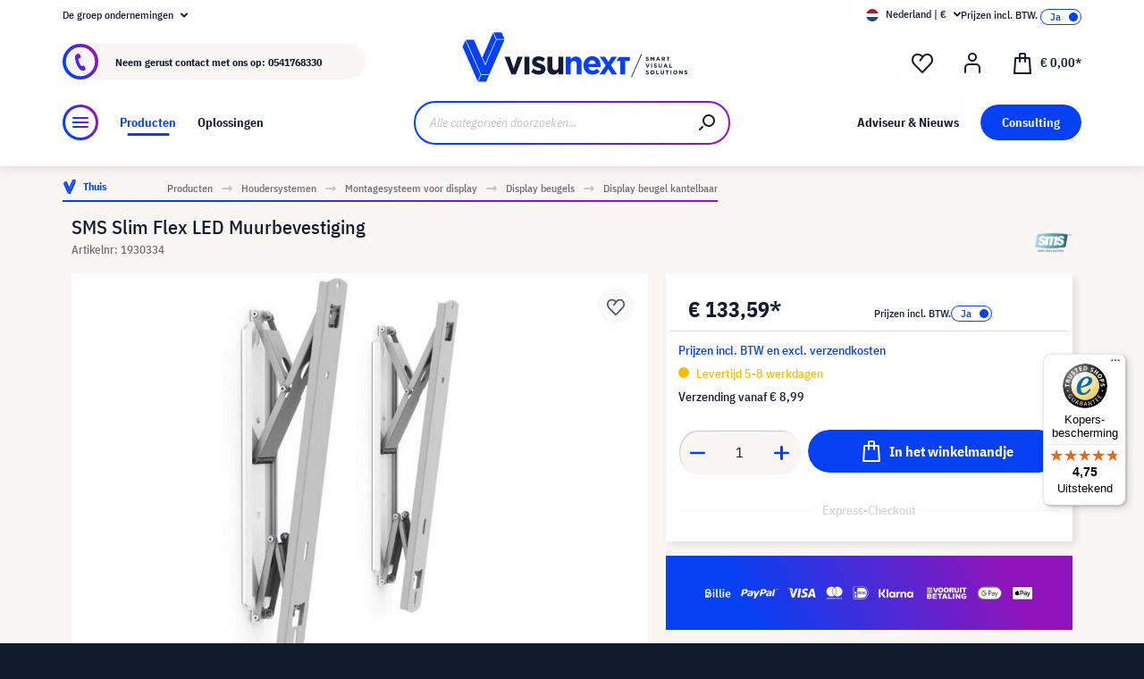

--- FILE ---
content_type: text/html; charset=UTF-8
request_url: https://www.visunext.nl/p/sms-fs011063-display-bevestiging-1930334/
body_size: 55800
content:
<!DOCTYPE html><html lang="nl-NL" itemscope="itemscope"><head><meta charset="utf-8"><script id="wbmTagMangerDefine"> let gtmIsTrackingProductClicks = Boolean(), gtmIsTrackingAddToWishlistClicks = Boolean(), gtmContainerId ='GTM-T59CDT9', hasSWConsentSupport = Boolean(Number(0)); window.wbmScriptIsSet = false; window.dataLayer = window.dataLayer || []; window.dataLayer.push({"event":"user","id":null}); </script><script id="wbmTagMangerDataLayer"> window.dataLayer.push({ ecommerce: null }); window.dataLayer.push({"google_tag_params":{"ecomm_prodid":1930334,"ecomm_pagetype":"product"}}); var onEventDataLayer = JSON.parse('{"event":"view_item","ecommerce":{"value":0,"items":[{"item_category2":"Display bevestiging","in_stock":false,"item_category":"Display beugel kantelbaar","price":133.59,"item_brand":"SMS","item_id":"1930334","item_name":"SMS Slim Flex LED Muurbevestiging","item_variant":""}],"currency":"EUR"}}'); </script><script id="wbmTagManger"> function getCookie(name) { var cookieMatch = document.cookie.match(name + '=(.*?)(;|$)'); return cookieMatch && decodeURI(cookieMatch[1]); } var gtmCookieSet = getCookie('wbm-tagmanager-enabled'); var googleTag = function(w,d,s,l,i){w[l]=w[l]||[];w[l].push({'gtm.start':new Date().getTime(),event:'gtm.js'});var f=d.getElementsByTagName(s)[0],j=d.createElement(s),dl=l!='dataLayer'?'&l='+l:'';j.async=true;j.src='https://www.googletagmanager.com/gtm.js?id='+i+dl+'';f.parentNode.insertBefore(j,f);}; if (hasSWConsentSupport && gtmCookieSet === null) { window.wbmGoogleTagmanagerId = gtmContainerId; window.wbmScriptIsSet = false; window.googleTag = googleTag; } else { window.wbmScriptIsSet = true; googleTag(window, document, 'script', 'dataLayer', gtmContainerId); googleTag = null; window.dataLayer = window.dataLayer || []; function gtag() { dataLayer.push(arguments); } (() => { const adsEnabled = document.cookie.split(';').some((item) => item.trim().includes('google-ads-enabled=1')); gtag('consent', 'update', { 'ad_storage': adsEnabled ? 'granted' : 'denied', 'ad_user_data': adsEnabled ? 'granted' : 'denied', 'ad_personalization': adsEnabled ? 'granted' : 'denied', 'analytics_storage': 'granted' }); })(); } </script><meta name="viewport" content="width=device-width, initial-scale=1, shrink-to-fit=no"><meta name="author" content=""><meta name="robots" content="index,follow"><meta name="revisit-after" content="15 days"><meta name="keywords" content=""><meta name="description" content="SMS Slim Flex LED-Display-Wandhalterung ▶ Nu bestellen! In de onlineshop van visunext.nl ✓ Andere Display beugel kantelbaar online beschikbaar!"><meta name="format-detection" content="telephone=no"><meta property="og:type" content="product"/><meta property="og:site_name" content="visunext.nl"/><meta property="og:url" content="https://www.visunext.nl/p/sms-fs011063-display-bevestiging-1930334/"/><meta property="og:title" content="SMS Slim Flex LED-Display-Wandhalterung | visunext.nl"/><meta property="og:description" content="SMS Slim Flex LED-Display-Wandhalterung ▶ Nu bestellen! In de onlineshop van visunext.nl ✓ Andere Display beugel kantelbaar online beschikbaar!"/><meta property="og:image" content="https://images.visunextgroup.com/images/D/original/1/1930334/nl/sms/SMS-Slim-Flex-LED-Muurbevestiging.jpg"/><meta property="product:brand" content="SMS"/><meta property="product:price:amount" content="133.59"/><meta property="product:price:currency" content="EUR"/><meta property="product:product_link" content="https://www.visunext.nl/p/sms-fs011063-display-bevestiging-1930334/"/><meta name="twitter:card" content="product"/><meta name="twitter:site" content="visunext.nl"/><meta property="twitter:title" content="SMS Slim Flex LED-Display-Wandhalterung | visunext.nl"/><meta property="twitter:description" content="SMS Slim Flex LED-Display-Wandhalterung ▶ Nu bestellen! In de onlineshop van visunext.nl ✓ Andere Display beugel kantelbaar online beschikbaar!"/><meta property="twitter:image" content="https://images.visunextgroup.com/images/D/original/1/1930334/nl/sms/SMS-Slim-Flex-LED-Muurbevestiging.jpg"/><meta content="visunext.nl"><meta content=""><meta content="true"><meta content="https://www.visunext.nl/media/71/44/50/1662030392/vx-logo-header.svg"><link rel="alternate" hreflang="sv" href="https://www.visunext.se/p/sms-fs011063-displayfaeste-1930334/"><link rel="alternate" hreflang="es" href="https://www.visunext.es/p/sms-fs011063-soporte-de-pantalla-1930334/"><link rel="alternate" hreflang="fr" href="https://www.visunext.fr/p/sms-fs011063-support-pour-display-1930334/"><link rel="alternate" hreflang="de-AT" href="https://www.visunext.at/p/sms-fs011063-display-mount-1930334/"><link rel="alternate" hreflang="x-default" href="https://www.visunext.de/p/sms-fs011063-display-halterung-1930334/"><link rel="alternate" hreflang="de" href="https://www.visunext.de/p/sms-fs011063-display-halterung-1930334/"><link rel="alternate" hreflang="nl" href="https://www.visunext.nl/p/sms-fs011063-display-bevestiging-1930334/"><link rel="alternate" hreflang="it" href="https://www.visunext.it/p/sms-fs011063-supporto-per-display-1930334/"><link rel="alternate" hreflang="en" href="https://www.visunext.co.uk/p/sms-fs011063-display-mount-1930334/"><link rel="alternate" hreflang="pl" href="https://www.visunext.pl/p/sms-fs011063-uchwyty-do-wyswietlaczy-1930334/"><script type="application/ld+json"> [{"@context":"https:\/\/schema.org\/","@type":"Product","name":"SMS Slim Flex LED Muurbevestiging","description":"De steeds slankere platte beeldschermen metLED-technologie hebben tegenwoordig meestal slechts enkele millimetersinbouwdiepte. Hiervoor biedt SMS de Slim Flex flatscreenhouder aan, waarmee hetdisplay letterlijk aan de muur blijft hangen, zonder enige beperking inflexibiliteit. \u00a0\u00a0Highlights\u00a0\u00b7\u00a0\u00a0\u00a0\u00a0\u00a0\u00a0\u00a0\u00a0Kleur: wit\/zilver\u00b7\u00a0\u00a0\u00a0\u00a0\u00a0\u00a0\u00a0\u00a015\u00b0 kantelbare wandmontage\u00b7\u00a0\u00a0\u00a0\u00a0\u00a0\u00a0\u00a0\u00a0Zeer vlakke inbouwdiepte (15 mm)\u00b7\u00a0\u00a0\u00a0\u00a0\u00a0\u00a0\u00a0\u00a0Voor schermen vanaf 40 60 en max. 30 kg\u00b7\u00a0\u00a0\u00a0\u00a0\u00a0\u00a0\u00a0\u00a0Belastingscapaciteit 15 - 30 KG\u00b7\u00a0\u00a0\u00a0\u00a0\u00a0\u00a0\u00a0\u00a0Gewicht (kg) 2,6","sku":"1930334","mpn":"FS011063","brand":{"@type":"Brand","name":"SMS"},"image":["https:\/\/images.visunextgroup.com\/images\/D\/original\/1\/1930334\/nl\/sms\/SMS-Slim-Flex-LED-Muurbevestiging.jpg","https:\/\/images.visunextgroup.com\/images\/D\/original\/2\/1930334\/nl\/sms\/SMS-Slim-Flex-LED-Muurbevestiging.jpg","https:\/\/images.visunextgroup.com\/images\/D\/original\/3\/1930334\/nl\/sms\/SMS-Slim-Flex-LED-Muurbevestiging.jpg","https:\/\/images.visunextgroup.com\/images\/D\/original\/4\/1930334\/nl\/sms\/SMS-Slim-Flex-LED-Muurbevestiging.jpg"],"offers":[{"@type":"Offer","availability":"https:\/\/schema.org\/InStock","itemCondition":"https:\/\/schema.org\/NewCondition","priceCurrency":"EUR","priceValidUntil":"2026-01-17","url":"https:\/\/www.visunext.nl\/p\/sms-fs011063-display-bevestiging-1930334\/","price":133.59}]},{"@context":"https:\/\/schema.org","@type":"BreadcrumbList","itemListElement":[{"@type":"ListItem","position":1,"name":"Producten","item":"https:\/\/www.visunext.nl\/c\/"},{"@type":"ListItem","position":2,"name":"Houdersystemen","item":"https:\/\/www.visunext.nl\/c\/houdersystemen\/"},{"@type":"ListItem","position":3,"name":"Montagesysteem voor display","item":"https:\/\/www.visunext.nl\/c\/houdersystemen\/montagesysteem-voor-display\/"},{"@type":"ListItem","position":4,"name":"Display beugels","item":"https:\/\/www.visunext.nl\/c\/houdersystemen\/montagesysteem-voor-display\/display-beugels\/"},{"@type":"ListItem","position":5,"name":"Display beugel kantelbaar","item":"https:\/\/www.visunext.nl\/c\/houdersystemen\/montagesysteem-voor-display\/display-beugels\/display-beugel-kantelbaar\/"}]},{"@context":"https:\/\/schema.org","@type":"Organization"},{"@context":"https:\/\/schema.org","@type":"LocalBusiness","name":"visunext Netherlands B.V","url":"https:\/\/www.visunext.nl","telephone":"+31 541 76 83 30","address":{"@type":"PostalAddress","streetAddress":"Nassauplein 30","addressLocality":"Den Haag","postalCode":"2585 EC","addressCountry":"NL"},"priceRange":"\u20ac\u20ac\u20ac"}] </script><link rel="shortcut icon" href="https://www.visunext.nl/media/4c/d5/cc/1663770815/favicon-vx-22.ico"><link rel="canonical" href="https://www.visunext.nl/p/sms-fs011063-display-bevestiging-1930334/"><title>SMS Slim Flex LED-Display-Wandhalterung | visunext.nl</title><link rel="stylesheet" href="https://www.visunext.nl/theme/8b4e2c30a0f214c03d1f68bddb6d9a32/css/all.css?1767793468"><script>var isIE11 = !!window.MSInputMethodContext && !!document.documentMode;</script><script>if(window.isIE11){var link = document.createElement("link");link.rel ="stylesheet";link.href ="https://assets.visunextgroup.com/css/vendor-pxsw-enterprise-cms.47c0c8e26eeb52964120.css";document.head.appendChild(link);}</script><script>if(window.isIE11){var link = document.createElement("link");link.rel ="stylesheet";link.href ="https://assets.visunextgroup.com/css/vendor-pxsw-visunext-theme.d8af6348760794dd62c6.css";document.head.appendChild(link);}</script><link rel="preload" href="https://assets.visunextgroup.com/css/vendor-pxsw-enterprise-cms.modern.c838b55f57418004a8a0.css" as="style"><link rel="modulepreload" href="https://assets.visunextgroup.com/js/vendor-pxsw-enterprise-cms.modern.2793ca3de1eb21807a38c98307454b4c.js"><link rel="stylesheet" href="https://assets.visunextgroup.com/css/vendor-pxsw-enterprise-cms.modern.c838b55f57418004a8a0.css"><link rel="preload" href="https://assets.visunextgroup.com/css/vendor-pxsw-visunext-theme.modern.c4b2a780aa157373b832.css" as="style"><link rel="modulepreload" href="https://assets.visunextgroup.com/js/vendor-pxsw-visunext-theme.modern.7379de65722e4e8c9b627fc3db44fcc5.js"><link rel="stylesheet" href="https://assets.visunextgroup.com/css/vendor-pxsw-visunext-theme.modern.c4b2a780aa157373b832.css"><script>window.PxswEnterpriseCmsYtPlayers = []</script><style> :root { --moorl-advanced-search-width: 600px; } </style><script> window.features = {"V6_5_0_0":true,"v6.5.0.0":true,"V6_6_0_0":false,"v6.6.0.0":false,"V6_7_0_0":false,"v6.7.0.0":false,"VUE3":false,"vue3":false,"JOIN_FILTER":false,"join.filter":false,"MEDIA_PATH":false,"media.path":false,"ES_MULTILINGUAL_INDEX":false,"es.multilingual.index":false,"STOCK_HANDLING":true,"stock.handling":true,"ASYNC_THEME_COMPILATION":false,"async.theme.compilation":false}; </script><script> (function (f,i,n,d,o,l,O,g,I,c){var V=[];var m=f.createElement("style");if(d){V.push(d)}if(c&&I.location.hash.indexOf("#search:")===0){V.push(c)}if(V.length>0){var Z=V.join(",");m.textContent=Z+"{opacity: 0;transition: opacity "+O+" ease-in-out;}."+o+" {opacity: 1 !important;}";I.flRevealContainers=function(){var a=f.querySelectorAll(Z);for(var T=0;T<a.length;T++){a[T].classList.add(o)}};setTimeout(I.flRevealContainers,l)}var W=g+"/config/"+i+"/main.js?usergrouphash="+n;var p=f.createElement("script");p.type="text/javascript";p.async=true;p.src=g+"/config/loader.min.js";var q=f.getElementsByTagName("script")[0];p.setAttribute("data-fl-main",W);q.parentNode.insertBefore(p,q);q.parentNode.insertBefore(m,p)}) (document,'FBD1CB0D97BE45EA229086406733B35B','523a436e193b5dd4ba64b0e4a81feffd','.fl-navigation-result','fl-reveal',3000,'.3s','//cdn.findologic.com',window,'.fl-result'); </script><style> .search-suggest.js-search-result { display: none; } </style><script> window.dataLayer = window.dataLayer || []; function gtag() { dataLayer.push(arguments); } (() => { const analyticsStorageEnabled = document.cookie.split(';').some((item) => item.trim().includes('google-analytics-enabled=1')); const adsEnabled = document.cookie.split(';').some((item) => item.trim().includes('google-ads-enabled=1')); gtag('consent', 'default', { 'ad_user_data': adsEnabled ? 'granted' : 'denied', 'ad_storage': adsEnabled ? 'granted' : 'denied', 'ad_personalization': adsEnabled ? 'granted' : 'denied', 'analytics_storage': analyticsStorageEnabled ? 'granted' : 'denied' }); })(); </script><script> window.useDefaultCookieConsent = true; </script><script> window.activeNavigationId ='b32767fdfae15916b7aa9d74c1890cdb'; window.router = { 'frontend.cart.offcanvas': '/checkout/offcanvas', 'frontend.cookie.offcanvas': '/cookie/offcanvas', 'frontend.checkout.finish.page': '/checkout/finish', 'frontend.checkout.info': '/widgets/checkout/info', 'frontend.menu.offcanvas': '/widgets/menu/offcanvas', 'frontend.cms.page': '/widgets/cms', 'frontend.cms.navigation.page': '/widgets/cms/navigation', 'frontend.account.addressbook': '/widgets/account/address-book', 'frontend.country.country-data': '/country/country-state-data', 'frontend.app-system.generate-token': '/app-system/Placeholder/generate-token', }; window.salesChannelId ='a1b63a84389d5de2bca1e42dd0e245f2'; </script><script> window.breakpoints = {"xs":"0","sm":"576","md":"768","lg":"1024","xl":"1280"}; </script><script> window.customerLoggedInState = 0; window.wishlistEnabled = 1; </script><script src="https://www.visunext.nl/bundles/neon6configurator/storefront/jquery-3.5.1.slim.min.js?1767790971"></script><script> window.themeAssetsPublicPath ='https://www.visunext.nl/theme/ac8f43f96c5d407b81a6c522c4a6eda6/assets/'; </script><script src="https://www.visunext.nl/theme/8b4e2c30a0f214c03d1f68bddb6d9a32/js/all.js?1767793468" defer></script><script defer nomodule src="https://assets.visunextgroup.com/js/vendor-pxsw-enterprise-cms.28bf6559fb5933d70f1fedbe10218969.js"></script><script defer nomodule src="https://assets.visunextgroup.com/js/vendor-pxsw-visunext-theme.f9d37d03ba9dba4378e4a82145c79c3b.js"></script><script defer type="module" src="https://assets.visunextgroup.com/js/vendor-pxsw-enterprise-cms.modern.2793ca3de1eb21807a38c98307454b4c.js"></script><script defer type="module" src="https://assets.visunextgroup.com/js/vendor-pxsw-visunext-theme.modern.7379de65722e4e8c9b627fc3db44fcc5.js"></script></head><body class="is-ctl-product is-act-index"><script> let consentId = 10962; window.gdprAppliesGlobally=true;if(!("cmp_id" in window)||window.cmp_id<1){window.cmp_id=consentId}if(!("cmp_cdid" in window)){window.cmp_cdid=""}if(!("cmp_params" in window)){window.cmp_params=""}if(!("cmp_host" in window)){window.cmp_host="d.delivery.consentmanager.net"}if(!("cmp_cdn" in window)){window.cmp_cdn="cdn.consentmanager.net"}if(!("cmp_proto" in window)){window.cmp_proto="https:"}if(!("cmp_codesrc" in window)){window.cmp_codesrc="3"}window.cmp_getsupportedLangs=function(){var b=["DE","EN","FR","IT","NO","DA","FI","ES","PT","RO","BG","ET","EL","GA","HR","LV","LT","MT","NL","PL","SV","SK","SL","CS","HU","RU","SR","ZH","TR","UK","AR","BS"];if("cmp_customlanguages" in window){for(var a=0;a<window.cmp_customlanguages.length;a++){b.push(window.cmp_customlanguages[a].l.toUpperCase())}}return b};window.cmp_getRTLLangs=function(){return["AR"]};window.cmp_getlang=function(j){if(typeof(j)!="boolean"){j=true}if(j&&typeof(cmp_getlang.usedlang)=="string"&&cmp_getlang.usedlang!==""){return cmp_getlang.usedlang}var g=window.cmp_getsupportedLangs();var c=[];var f=location.hash;var e=location.search;var a="languages" in navigator?navigator.languages:[];if(f.indexOf("cmplang=")!=-1){c.push(f.substr(f.indexOf("cmplang=")+8,2).toUpperCase())}else{if(e.indexOf("cmplang=")!=-1){c.push(e.substr(e.indexOf("cmplang=")+8,2).toUpperCase())}else{if("cmp_setlang" in window&&window.cmp_setlang!=""){c.push(window.cmp_setlang.toUpperCase())}else{if(a.length>0){for(var d=0;d<a.length;d++){c.push(a[d])}}}}}if("language" in navigator){c.push(navigator.language)}if("userLanguage" in navigator){c.push(navigator.userLanguage)}var h="";for(var d=0;d<c.length;d++){var b=c[d].toUpperCase();if(g.indexOf(b)!=-1){h=b;break}if(b.indexOf("-")!=-1){b=b.substr(0,2)}if(g.indexOf(b)!=-1){h=b;break}}if(h==""&&typeof(cmp_getlang.defaultlang)=="string"&&cmp_getlang.defaultlang!==""){return cmp_getlang.defaultlang}else{if(h==""){h="EN"}}h=h.toUpperCase();return h};(function(){var n=document;var p=window;var f="";var b="_en";if("cmp_getlang" in p){f=p.cmp_getlang().toLowerCase();if("cmp_customlanguages" in p){for(var h=0;h<p.cmp_customlanguages.length;h++){if(p.cmp_customlanguages[h].l.toUpperCase()==f.toUpperCase()){f="en";break}}}b="_"+f}function g(e,d){var l="";e+="=";var i=e.length;if(location.hash.indexOf(e)!=-1){l=location.hash.substr(location.hash.indexOf(e)+i,9999)}else{if(location.search.indexOf(e)!=-1){l=location.search.substr(location.search.indexOf(e)+i,9999)}else{return d}}if(l.indexOf("&")!=-1){l=l.substr(0,l.indexOf("&"))}return l}var j=("cmp_proto" in p)?p.cmp_proto:"https:";var o=["cmp_id","cmp_params","cmp_host","cmp_cdn","cmp_proto"];for(var h=0;h<o.length;h++){if(g(o[h],"%%%")!="%%%"){window[o[h]]=g(o[h],"")}}var k=("cmp_ref" in p)?p.cmp_ref:location.href;var q=n.createElement("script");q.setAttribute("data-cmp-ab","1");var c=g("cmpdesign","");var a=g("cmpregulationkey","");q.src=j+"//"+p.cmp_host+"/delivery/cmp.php?"+("cmp_id" in p&&p.cmp_id>0?"id="+p.cmp_id:"")+("cmp_cdid" in p?"cdid="+p.cmp_cdid:"")+"&h="+encodeURIComponent(k)+(c!=""?"&cmpdesign="+encodeURIComponent(c):"")+(a!=""?"&cmpregulationkey="+encodeURIComponent(a):"")+("cmp_params" in p?"&"+p.cmp_params:"")+(n.cookie.length>0?"&__cmpfcc=1":"")+"&l="+f.toLowerCase()+"&o="+(new Date()).getTime();q.type="text/javascript";q.async=true;if(n.currentScript){n.currentScript.parentElement.appendChild(q)}else{if(n.body){n.body.appendChild(q)}else{var m=n.getElementsByTagName("body");if(m.length==0){m=n.getElementsByTagName("div")}if(m.length==0){m=n.getElementsByTagName("span")}if(m.length==0){m=n.getElementsByTagName("ins")}if(m.length==0){m=n.getElementsByTagName("script")}if(m.length==0){m=n.getElementsByTagName("head")}if(m.length>0){m[0].appendChild(q)}}}var q=n.createElement("script");q.src=j+"//"+p.cmp_cdn+"/delivery/js/cmp"+b+".min.js";q.type="text/javascript";q.setAttribute("data-cmp-ab","1");q.async=true;if(n.currentScript){n.currentScript.parentElement.appendChild(q)}else{if(n.body){n.body.appendChild(q)}else{var m=n.getElementsByTagName("body");if(m.length==0){m=n.getElementsByTagName("div")}if(m.length==0){m=n.getElementsByTagName("span")}if(m.length==0){m=n.getElementsByTagName("ins")}if(m.length==0){m=n.getElementsByTagName("script")}if(m.length==0){m=n.getElementsByTagName("head")}if(m.length>0){m[0].appendChild(q)}}}})();window.cmp_addFrame=function(b){if(!window.frames[b]){if(document.body){var a=document.createElement("iframe");a.style.cssText="display:none";a.name=b;document.body.appendChild(a)}else{window.setTimeout(window.cmp_addFrame,10,b)}}};window.cmp_rc=function(h){var b=document.cookie;var f="";var d=0;while(b!=""&&d<100){d++;while(b.substr(0,1)==" "){b=b.substr(1,b.length)}var g=b.substring(0,b.indexOf("="));if(b.indexOf(";")!=-1){var c=b.substring(b.indexOf("=")+1,b.indexOf(";"))}else{var c=b.substr(b.indexOf("=")+1,b.length)}if(h==g){f=c}var e=b.indexOf(";")+1;if(e==0){e=b.length}b=b.substring(e,b.length)}return(f)};window.cmp_stub=function(){var a=arguments;__cmapi.a=__cmapi.a||[];if(!a.length){return __cmapi.a}else{if(a[0]==="ping"){if(a[1]===2){a[2]({gdprApplies:gdprAppliesGlobally,cmpLoaded:false,cmpStatus:"stub",displayStatus:"hidden",apiVersion:"2.0",cmpId:31},true)}else{a[2](false,true)}}else{if(a[0]==="getUSPData"){a[2]({version:1,uspString:window.cmp_rc("")},true)}else{if(a[0]==="getTCData"){__cmapi.a.push([].slice.apply(a))}else{if(a[0]==="addEventListener"||a[0]==="removeEventListener"){__cmapi.a.push([].slice.apply(a))}else{if(a.length==4&&a[3]===false){a[2]({},false)}else{__cmapi.a.push([].slice.apply(a))}}}}}}};window.cmp_msghandler=function(d){var a=typeof d.data==="string";try{var c=a?JSON.parse(d.data):d.data}catch(f){var c=null}if(typeof(c)==="object"&&c!==null&&"__cmpCall" in c){var b=c.__cmpCall;window.__cmp(b.command,b.parameter,function(h,g){var e={__cmpReturn:{returnValue:h,success:g,callId:b.callId}};d.source.postMessage(a?JSON.stringify(e):e,"*")})}if(typeof(c)==="object"&&c!==null&&"__cmapiCall" in c){var b=c.__cmapiCall;window.__cmapi(b.command,b.parameter,function(h,g){var e={__cmapiReturn:{returnValue:h,success:g,callId:b.callId}};d.source.postMessage(a?JSON.stringify(e):e,"*")})}if(typeof(c)==="object"&&c!==null&&"__uspapiCall" in c){var b=c.__uspapiCall;window.__uspapi(b.command,b.version,function(h,g){var e={__uspapiReturn:{returnValue:h,success:g,callId:b.callId}};d.source.postMessage(a?JSON.stringify(e):e,"*")})}if(typeof(c)==="object"&&c!==null&&"__tcfapiCall" in c){var b=c.__tcfapiCall;window.__tcfapi(b.command,b.version,function(h,g){var e={__tcfapiReturn:{returnValue:h,success:g,callId:b.callId}};d.source.postMessage(a?JSON.stringify(e):e,"*")},b.parameter)}};window.cmp_setStub=function(a){if(!(a in window)||(typeof(window[a])!=="function"&&typeof(window[a])!=="object"&&(typeof(window[a])==="undefined"||window[a]!==null))){window[a]=window.cmp_stub;window[a].msgHandler=window.cmp_msghandler;window.addEventListener("message",window.cmp_msghandler,false)}};window.cmp_addFrame("__cmapiLocator");window.cmp_addFrame("__cmpLocator");window.cmp_addFrame("__uspapiLocator");window.cmp_addFrame("__tcfapiLocator");window.cmp_setStub("__cmapi");window.cmp_setStub("__cmp");window.cmp_setStub("__tcfapi");window.cmp_setStub("__uspapi");</script><px-spritesheet style="display:none;"><svg xmlns="http://www.w3.org/2000/svg" xmlns:xlink="http://www.w3.org/1999/xlink"><defs><symbol id="account-24" viewBox="0 0 24 24"><path d="M20 22v-5a4 4 0 00-4-4H8a4 4 0 00-4 4v5" stroke="currentColor" stroke-width="2" stroke-linecap="round" stroke-linejoin="round"/><path d="M16 5a4 4 0 11-8 0 4 4 0 018 0z" stroke="currentcolor" stroke-width="2" stroke-linecap="round" stroke-linejoin="round"/></symbol><symbol id="arrow-24" viewBox="0 0 24 24"><path d="M7 12h10m0 0l-2-2m2 2l-2 2" stroke="currentColor" stroke-width="2" stroke-linecap="round" stroke-linejoin="round"/></symbol><symbol id="arrow-down-8" viewBox="0 0 8 5"><path d="M7 1L4 4 1 1" stroke="currentColor" stroke-width="2" stroke-linecap="round" stroke-linejoin="round"/></symbol><symbol id="attention-icon" viewBox="0 0 40 45"><circle cx="18.5" cy="21.5" r="10.366" fill="#121A30"/><path d="M18.5 15.5v8m0 4v-1" stroke="#F9F6F3" stroke-width="2" stroke-linecap="round" stroke-linejoin="round"/></symbol><symbol id="basket-24" viewBox="0 0 24 24"><path d="M4.22 6h15.56l1.15 17H3.07L4.22 6z" stroke="currentColor" stroke-width="2" stroke-linejoin="round"/><path d="M15 10V2a1 1 0 00-1-1h-4a1 1 0 00-1 1v8" stroke="currentColor" stroke-width="2" stroke-linecap="round" stroke-linejoin="round"/></symbol><symbol id="business" viewBox="0 0 22 18"><path d="M18 3h-1.6L14.3.9C13.7.3 13 0 12.2 0H9.8C9 0 8.3.3 7.7.9L5.6 3H4C1.8 3 0 4.8 0 7v7c0 2.2 1.8 4 4 4h14c2.2 0 4-1.8 4-4V7c0-2.2-1.8-4-4-4zm-8.9-.7c.2-.2.5-.3.7-.3h2.3c.3 0 .5.1.7.3l.8.7H8.4l.7-.7zM20 14c0 1.1-.9 2-2 2H4c-1.1 0-2-.9-2-2v-2.3c1.8.3 5.2.7 8 .8v.5c0 .6.4 1 1 1s1-.4 1-1v-.5c2.8-.1 6.2-.6 8-.8V14zm0-4.4c-1.8.3-6.1.9-9 .9-2.9 0-7.2-.6-9-.9V7c0-1.1.9-2 2-2h14c1.1 0 2 .9 2 2v2.6z" fill="#005faa"/></symbol><symbol id="checkmark" viewBox="0 0 10 10"><path d="M4 10c-.2 0-.4-.1-.6-.2l-3-2C0 7.5-.1 6.9.2 6.4c.3-.4.9-.5 1.4-.2l2.1 1.4L8.2.5c.2-.5.9-.6 1.3-.3.5.3.6.9.3 1.4l-5 8c-.1.2-.3.3-.6.4H4z" fill="#121a30"/></symbol><symbol id="checkout-close" viewBox="0 0 24 25"><rect y=".013" width="24" height="24" rx="12" fill="#0540F2"/><g clip-path="url(#checkout-closeclip0_6538_19299)"><g clip-path="url(#checkout-closeclip1_6538_19299)"><path d="M9 9.013l6 6m-6 0l6-6" stroke="#fff" stroke-width="2" stroke-linecap="round" stroke-linejoin="round"/></g></g></symbol><symbol id="circle-360" viewBox="0 0 61 61"><circle cx="30.5" cy="12.954" r="2.591" fill="#0540F2"/><circle cx="30.5" cy="2.591" r="2.591" fill="#0540F2"/><path d="M22.727 53.303C10.652 50.636 2 43.438 2 34.977c0-8.46 8.652-15.658 20.727-18.326m15.546 36.652C50.348 50.636 59 43.438 59 34.977c0-8.46-8.652-15.658-20.727-18.326" stroke="#0540F2" stroke-width="3" stroke-linecap="round" stroke-linejoin="round" fill="#fff0"/><path d="M39.264 46.54l-7.697 5.773a1 1 0 000 1.6l7.697 5.773a1 1 0 001.6-.8V47.341a1 1 0 00-1.6-.8zM21.51 32.162c.224 0 .42-.033.588-.098.168-.065.303-.15.406-.252a.966.966 0 00.224-.336.958.958 0 00.084-.378v-.448a.91.91 0 00-.294-.686c-.196-.196-.476-.294-.84-.294a1.73 1.73 0 00-.994.294c-.29.196-.555.485-.798.868l-1.232-1.134a3.453 3.453 0 011.33-1.218c.532-.28 1.134-.42 1.806-.42.952 0 1.699.21 2.24.63.55.42.826 1.064.826 1.932 0 .327-.047.616-.14.868a2.1 2.1 0 01-.35.658 1.68 1.68 0 01-.518.434 1.883 1.883 0 01-.63.224v.224c.261.047.504.121.728.224.224.093.415.224.574.392.168.159.294.364.378.616.093.243.14.532.14.868 0 .476-.08.9-.238 1.274-.15.373-.373.69-.672.952a2.97 2.97 0 01-1.064.602c-.41.14-.877.21-1.4.21-.439 0-.835-.051-1.19-.154a3.791 3.791 0 01-.924-.406 3.563 3.563 0 01-.686-.602 4.61 4.61 0 01-.49-.714l1.456-1.12c.187.41.42.747.7 1.008.29.252.663.378 1.12.378.42 0 .742-.112.966-.336.233-.224.35-.513.35-.868v-.448c0-.327-.13-.597-.392-.812-.261-.215-.63-.322-1.106-.322h-.77v-1.61h.812zm8.093 6.006c-1.14 0-1.988-.331-2.548-.994-.551-.663-.826-1.62-.826-2.87 0-.71.093-1.372.28-1.988a8.348 8.348 0 01.742-1.708 7.63 7.63 0 011.008-1.372 7.932 7.932 0 011.148-1.008h2.758a24.27 24.27 0 00-1.484 1.19c-.43.373-.808.756-1.134 1.148a6.045 6.045 0 00-.784 1.204c-.206.42-.35.873-.434 1.358h.224a2.29 2.29 0 01.644-.994c.298-.27.714-.406 1.246-.406.784 0 1.4.266 1.848.798.457.523.686 1.279.686 2.268 0 1.064-.29 1.895-.868 2.492-.57.588-1.405.882-2.506.882zm0-1.61c.429 0 .746-.117.952-.35.214-.243.322-.588.322-1.036v-.448c0-.448-.108-.789-.322-1.022-.206-.243-.523-.364-.952-.364-.43 0-.752.121-.966.364-.206.233-.308.574-.308 1.022v.448c0 .448.102.793.308 1.036.214.233.536.35.966.35zm7.504 1.61c-.588 0-1.092-.093-1.512-.28a2.617 2.617 0 01-1.05-.896c-.27-.41-.471-.933-.602-1.568-.13-.644-.196-1.414-.196-2.31 0-.896.066-1.661.196-2.296.13-.644.332-1.167.602-1.568.28-.41.63-.71 1.05-.896.42-.196.924-.294 1.512-.294s1.092.098 1.512.294c.42.187.766.485 1.036.896.28.401.486.924.616 1.568.13.635.196 1.4.196 2.296 0 .896-.065 1.666-.196 2.31-.13.635-.336 1.157-.616 1.568-.27.401-.616.7-1.036.896-.42.187-.924.28-1.512.28zm0-1.68c.233 0 .43-.033.588-.098a.878.878 0 00.378-.336c.093-.159.159-.364.196-.616.047-.252.07-.565.07-.938v-2.772c0-.737-.088-1.25-.266-1.54-.177-.299-.5-.448-.966-.448-.466 0-.788.15-.966.448-.177.29-.266.803-.266 1.54V34.5c0 .373.019.686.056.938.047.252.117.457.21.616a.88.88 0 00.378.336c.159.065.355.098.588.098zm6.735-3.416c-.346 0-.668-.06-.966-.182a2.332 2.332 0 01-1.316-1.288 2.807 2.807 0 01-.182-1.036c0-.373.06-.714.182-1.022a2.303 2.303 0 011.316-1.302c.298-.121.62-.182.966-.182.345 0 .667.06.966.182.298.121.56.29.784.504.224.215.396.48.518.798.13.308.196.649.196 1.022 0 .383-.066.728-.196 1.036-.122.308-.294.57-.518.784a2.456 2.456 0 01-.784.504 2.55 2.55 0 01-.966.182zm0-1.232c.345 0 .611-.107.798-.322.196-.224.294-.541.294-.952 0-.41-.098-.723-.294-.938-.187-.224-.453-.336-.798-.336-.346 0-.616.112-.812.336-.187.215-.28.527-.28.938 0 .41.093.728.28.952.196.215.466.322.812.322z" fill="#0540F2"/></symbol><symbol id="circle-arrow" viewBox="0 0 24 24"><path class="cls-1" d="M14 15c-.26 0-.51-.1-.71-.29a.996.996 0 010-1.41l.29-.29H7c-.55 0-1-.45-1-1s.45-1 1-1h6.59l-.29-.29a.996.996 0 111.41-1.41l2 2c.1.1.17.21.22.33a.957.957 0 010 .76c-.05.12-.12.23-.22.33l-2 2c-.2.2-.45.29-.71.29z"/><path class="cls-1" d="M12 24C5.38 24 0 18.62 0 12S5.38 0 12 0s12 5.38 12 12-5.38 12-12 12zm0-22C6.49 2 2 6.49 2 12s4.49 10 10 10 10-4.49 10-10S17.51 2 12 2z"/></symbol><symbol id="close-16" viewBox="0 0 16 16"><path d="M5 5l6 6m-6 0l6-6" stroke="currentColor" stroke-width="2" stroke-linecap="round" stroke-linejoin="round"/></symbol><symbol id="education" viewBox="0 0 24 18"><path d="M12 18c-4.2 0-7.1-2.4-7.2-2.5-.2-.2-.4-.5-.4-.8v-7l-3.9-2c-.3-.2-.5-.5-.5-.9s.3-.8.7-.9l11-3.8c.2-.1.4-.1.7 0l11 3.8c.3.1.6.4.6.8s-.2.8-.5 1l-1 .6v7.9c.3.2.5.5.5.9v1c0 .6-.4 1-1 1h-1c-.6 0-1-.4-1-1v-1c0-.4.2-.7.5-.9V7.3l-.9.4v7c0 .3-.1.6-.4.8-.1.1-3 2.5-7.2 2.5zm-5.6-3.8c.8.6 2.9 1.8 5.6 1.8 2.7 0 4.8-1.2 5.6-1.8V8.5l-5.3 1.8c-.2.1-.4.1-.6 0L6.4 8.5v5.7zm-.6-8L12 8.3l6.2-2.1L20.6 5 12 2 3.5 5l2.3 1.2z" fill="#f39200"/></symbol><symbol id="facebook" viewBox="0 0 24 24"><path d="M18 7.864L17.57 12h-3.25v12H9.434V12H7V7.864h2.434v-2.49C9.434 2.008 10.81 0 14.722 0h3.25v4.136h-2.034c-1.518 0-1.619.584-1.619 1.66v2.068H18z" fill="currentColor"/></symbol><symbol id="filter" viewBox="0 0 24 24"><path d="M9 5c1.306 0 2.414.835 2.826 2H21a1 1 0 110 2h-9.174a2.998 2.998 0 01-5.652 0H3a1 1 0 010-2h3.174C6.586 5.835 7.694 5 9 5zm0 2a1 1 0 100 2 1 1 0 000-2zm5 6c1.306 0 2.414.835 2.826 2H21a1 1 0 110 2h-4.174a2.998 2.998 0 01-5.652 0H3a1 1 0 110-2h8.174c.412-1.165 1.52-2 2.826-2zm0 2a1 1 0 100 2 1 1 0 000-2z" fill="currentColor"/></symbol><symbol id="instagram" viewBox="0 0 16 16"><path d="M8 0C5.829 0 5.556.01 4.703.048 3.85.088 3.269.222 2.76.42a3.917 3.917 0 00-1.417.923A3.927 3.927 0 00.42 2.76C.222 3.268.087 3.85.048 4.7.01 5.555 0 5.827 0 8s.01 2.444.048 3.298c.04.851.174 1.433.372 1.941.205.527.478.973.923 1.418.444.445.89.719 1.416.923.51.198 1.09.333 1.942.372C5.555 15.99 5.827 16 8 16s2.444-.01 3.298-.048c.851-.04 1.434-.174 1.943-.372a3.915 3.915 0 001.416-.923c.445-.445.718-.891.923-1.417.197-.51.332-1.09.372-1.942C15.99 10.445 16 10.173 16 8s-.01-2.445-.048-3.299c-.04-.851-.175-1.433-.372-1.941a3.926 3.926 0 00-.923-1.417A3.911 3.911 0 0013.24.42c-.51-.198-1.092-.333-1.943-.372C10.443.01 10.172 0 7.998 0h.003zm-.717 1.442h.718c2.136 0 2.389.007 3.232.046.78.035 1.204.166 1.486.275.373.145.64.319.92.599.28.28.453.546.598.92.11.281.24.704.275 1.484.039.844.047 1.097.047 3.232 0 2.135-.008 2.388-.047 3.232-.035.78-.166 1.203-.275 1.485a2.478 2.478 0 01-.599.919c-.28.28-.546.453-.92.598-.28.11-.704.24-1.485.276-.843.038-1.096.047-3.232.047s-2.39-.009-3.233-.047c-.78-.036-1.203-.166-1.485-.276a2.478 2.478 0 01-.92-.598 2.48 2.48 0 01-.6-.92c-.109-.282-.24-.705-.275-1.485-.038-.843-.046-1.096-.046-3.233 0-2.136.008-2.388.046-3.232.036-.78.166-1.203.276-1.485.145-.373.319-.64.599-.92.28-.28.546-.453.92-.599.282-.11.705-.24 1.485-.275.738-.034 1.024-.044 2.515-.045v.002zm4.988 1.328a.96.96 0 100 1.92.96.96 0 000-1.92zm-4.27 1.122a4.109 4.109 0 100 8.217 4.109 4.109 0 000-8.217zm0 1.441a2.667 2.667 0 110 5.334 2.667 2.667 0 010-5.334z" fill="currentColor"/></symbol><symbol id="linkedin" viewBox="0 0 24 24"><path d="M3.894 0A2.887 2.887 0 001 2.88c0 1.592 1.295 2.911 2.892 2.911s2.894-1.319 2.894-2.91A2.886 2.886 0 003.894 0zm14.12 7.636c-2.43 0-3.82 1.266-4.487 2.525h-.07V7.975h-4.79V24h4.99v-7.933c0-2.09.159-4.11 2.756-4.11 2.56 0 2.596 2.384 2.596 4.243V24H24v-8.802c0-4.307-.93-7.562-5.985-7.562zm-16.616.34V24h4.995V7.975H1.398z" fill="currentColor"/></symbol><symbol id="logo-acrobat" viewBox="0 0 32 31"><path d="M10.761.264c1.092.052 2.125.586 2.72 1.417.79 1.107 1.072 2.495 1.176 4.086.097 1.435-.458 3.375-.666 5.09 1.041 1.31 1.653 2.511 2.921 3.78 1.269 1.268 2.472 1.88 3.782 2.921 1.713-.208 3.656-.773 5.088-.677 1.591.107 2.972.391 4.078 1.183 1.107.791 1.69 2.36 1.3 3.815-.39 1.453-1.685 2.534-3.04 2.666-1.353.133-2.687-.325-4.116-1.028-1.29-.636-2.693-2.086-4.076-3.125-1.656.247-3.005.174-4.737.638-1.732.463-2.862 1.2-4.42 1.815-.676 1.586-1.163 3.552-1.963 4.745-.885 1.325-1.812 2.385-3.052 2.948-1.24.562-2.903.273-3.969-.79-1.062-1.065-1.348-2.72-.786-3.958.562-1.24 1.63-2.169 2.953-3.054 1.195-.8 3.156-1.29 4.745-1.964.614-1.56 1.351-2.687 1.815-4.42.464-1.731.39-3.08.638-4.736-1.039-1.38-2.49-2.784-3.125-4.073-.703-1.43-1.159-2.774-1.026-4.128S8.211.772 9.665.381a3.663 3.663 0 011.096-.12v.003zm-.013 2.685a4.982 4.982 0 00-.37.086c-.643.172-.598.19-.643.654-.044.463.17 1.453.756 2.643.213.432.872 1.039 1.166 1.515.016-.562.29-1.419.258-1.903-.088-1.323-.388-2.287-.659-2.664-.203-.284-.234-.375-.508-.33zm2.74 11.698c-.185.854-.091 1.552-.32 2.409-.23.86-.662 1.424-.93 2.26.833-.268 1.39-.705 2.247-.934.857-.23 1.558-.133 2.415-.318-.651-.591-1.305-.857-1.933-1.485-.627-.627-.89-1.286-1.479-1.932zm12.107 4.974c-.482-.031-1.341.24-1.901.255.481.297 1.088.966 1.523 1.18 1.188.586 2.172.797 2.633.752.463-.044.482.01.653-.635.172-.643.141-.612-.24-.883-.377-.27-1.35-.583-2.67-.669h.002zM7.259 24.283c-.495.268-1.373.466-1.776.734-1.102.737-1.782 1.49-1.974 1.911-.193.425-.248.404.224.875.471.472.458.42.882.23.425-.193 1.183-.873 1.917-1.972.271-.404.458-1.284.727-1.779z"/></symbol><symbol id="logo-desktop" viewBox="0 0 274 74"><path d="M7.967 23.515l17.784 40.197 3.393-7.68-10.831-24.487-6.953-15.704-3.393 7.674zm26.779 21.701l-.069.152-13.313-30.08H11.93L28.218 52.1l1.571 3.56h9.768l17.86-40.372h-9.442l-13.23 29.928z" fill="#0540F2"/><path d="M34.677 43.53L47.33 14.917l-3.4-7.681-12.646 28.63.676 1.533 2.717 6.133zm1.108 20.73l3.446-7.856h-9.434l-3.446 7.848 9.434.008zM54.002 6.688l-9.442.008 3.446 7.848 9.442-.007-3.446-7.849z" fill="#0540F2"/><path d="M108.043 48.472V35.196h5.814v11.439c0 2.755 1.298 4.167 3.522 4.167 2.217 0 3.636-1.412 3.636-4.167V35.197h5.814v20.5h-5.814V52.79c-1.336 1.723-3.059 3.287-6.004 3.287-4.402.008-6.968-2.9-6.968-7.605z" fill="#131A31"/><path d="M148.415 42.43v13.267h-5.814V44.26c0-2.755-1.298-4.167-3.514-4.167-2.216 0-3.636 1.412-3.636 4.167v11.43h-5.814V35.197h5.814v2.907c1.336-1.723 3.059-3.286 6.004-3.286 4.395 0 6.96 2.907 6.96 7.613z" fill="#0540F2"/><path d="M57.508 35.197h6.11l4.562 13.631 4.6-13.632h5.996l-8.015 20.51h-5.245l-8.008-20.51zm29.215-.054H80.9V55.69h5.822V35.143zm2.163 17.677l2.505-3.848c2.231 1.625 4.577 2.46 6.504 2.46 1.693 0 2.46-.615 2.46-1.534v-.075c0-1.276-2.004-1.693-4.274-2.384-2.884-.85-6.155-2.193-6.155-6.2v-.077c0-4.19 3.393-6.535 7.544-6.535 2.619 0 5.465.888 7.689 2.383l-2.231 4.038c-2.034-1.191-4.076-1.927-5.579-1.927-1.427 0-2.156.614-2.156 1.419v.076c0 1.154 1.959 1.7 4.198 2.459 2.884.964 6.3 2.353 6.3 6.125v.076c0 4.577-3.492 6.65-7.963 6.65-2.876.007-6.11-.957-8.842-3.105z" fill="#131A31"/><path d="M165.038 43.523c-.35-2.61-1.89-4.387-4.357-4.387-2.421 0-4 1.73-4.456 4.387h8.813zm-14.551 1.73v-.075c0-5.89 4.198-10.733 10.194-10.733 6.892 0 10.042 5.351 10.042 11.196 0 .47-.038 1.01-.069 1.54h-14.36c.584 2.657 2.429 4.038 5.047 4.038 1.958 0 3.385-.614 5.002-2.117l3.347 2.968c-1.928 2.383-4.698 3.84-8.432 3.84-6.186 0-10.771-4.341-10.771-10.656z" fill="#0540F2"/><path d="M179.732 49.283l-4.152 6.422h-6.125l7.234-10.467-6.961-10.065h6.27l3.848 5.951 3.886-5.95h6.118l-6.96 9.988 7.263 10.543h-6.261l-4.16-6.422z" fill="#0540F2"/><path d="M205.098 35.22v4.91h-5.404v15.583h-5.844V40.13h-4.57l3.295-4.91h12.523z" fill="#0540F2"/><path d="M227.345 39.09a1.25 1.25 0 01-.349.448 1.534 1.534 0 01-.531.273 2.42 2.42 0 01-.683.099 3.01 3.01 0 01-1.033-.182 2.66 2.66 0 01-.918-.554l.6-.721c.212.174.425.303.645.41.22.098.463.151.728.151.213 0 .372-.038.494-.114a.365.365 0 00.174-.318v-.016a.418.418 0 00-.038-.174.343.343 0 00-.136-.144 1.087 1.087 0 00-.281-.13 4.13 4.13 0 00-.471-.136 6.464 6.464 0 01-.63-.19 1.786 1.786 0 01-.478-.258 1.012 1.012 0 01-.303-.387c-.076-.152-.107-.341-.107-.57v-.014c0-.213.038-.403.114-.57.076-.167.19-.31.334-.44a1.43 1.43 0 01.509-.28 1.99 1.99 0 01.653-.1c.341 0 .645.054.933.152.281.1.547.243.782.433l-.524.767a3.753 3.753 0 00-.607-.334 1.503 1.503 0 00-.592-.122c-.197 0-.349.038-.448.114a.356.356 0 00-.152.288v.016c0 .076.015.136.046.197.03.053.083.106.152.144.076.046.174.084.303.122.129.038.296.083.494.136.235.061.44.13.622.205.182.076.334.167.463.274.129.106.22.235.281.379.061.144.099.319.099.524v.015a1.87 1.87 0 01-.145.607zm5.784.752v-3.006l-1.298 1.966h-.023l-1.283-1.95v2.99h-1.002v-4.607h1.093l1.215 1.95 1.214-1.95h1.093v4.607h-1.009zm6.71 0l-.418-1.032h-1.95l-.418 1.032h-1.032l1.973-4.645h.934l1.973 4.645h-1.062zm-1.397-3.423l-.615 1.495h1.222l-.607-1.495zm7.142 3.423l-.986-1.472h-.797v1.472h-1.017v-4.607h2.11c.546 0 .979.136 1.282.402.304.266.456.638.456 1.116v.015c0 .372-.091.676-.273.91-.183.236-.418.41-.714.517l1.123 1.647h-1.184zm.015-3.036c0-.22-.068-.387-.212-.493-.137-.107-.334-.167-.584-.167h-1.002v1.32h1.024c.251 0 .441-.06.577-.174a.586.586 0 00.197-.47v-.016zm5.207-.637v3.673h-1.017V36.17h-1.404v-.934h3.818v.934h-1.397zm-24.303 11.605h-.896l-1.86-4.646h1.116l1.207 3.249 1.207-3.249h1.093l-1.867 4.646zm3.787-.031v-4.608h1.017v4.608h-1.017zm6.55-.751a1.25 1.25 0 01-.349.448 1.534 1.534 0 01-.531.273c-.205.06-.433.098-.683.098a3.02 3.02 0 01-1.032-.182 2.655 2.655 0 01-.919-.554l.6-.72c.212.174.425.31.645.409.22.099.463.152.729.152.212 0 .372-.038.493-.114a.366.366 0 00.175-.319v-.015a.434.434 0 00-.038-.175.352.352 0 00-.137-.144 1.075 1.075 0 00-.281-.129 4.167 4.167 0 00-.47-.137 4.782 4.782 0 01-.63-.19 1.76 1.76 0 01-.479-.257 1.012 1.012 0 01-.303-.387c-.076-.152-.106-.342-.106-.57v-.015c0-.212.037-.402.113-.57.076-.166.19-.318.334-.44.145-.12.312-.22.509-.28.197-.068.417-.099.653-.099.341 0 .645.053.933.152.281.099.547.243.782.433l-.524.766a3.247 3.247 0 00-.607-.334 1.503 1.503 0 00-.592-.121c-.197 0-.349.038-.448.114a.359.359 0 00-.152.288v.015c0 .076.016.137.046.198a.47.47 0 00.152.151c.076.046.174.084.303.122.129.038.296.083.494.136.235.061.44.13.622.205.182.076.334.167.463.274a.97.97 0 01.281.38c.061.143.099.318.099.523v.015a1.922 1.922 0 01-.145.6zm5.982-.342a1.646 1.646 0 01-.403.645 1.6 1.6 0 01-.637.387 2.644 2.644 0 01-.835.13c-.623 0-1.108-.175-1.465-.517-.357-.341-.531-.85-.531-1.533v-2.634h1.017v2.611c0 .38.091.66.265.85.175.19.418.289.729.289s.554-.091.729-.273c.174-.182.265-.463.265-.828v-2.641h1.017v2.603c-.015.35-.06.653-.151.911zm5.776 1.092l-.418-1.032h-1.95l-.418 1.032h-1.032l1.973-4.645h.934l1.973 4.645h-1.062zm-1.397-3.423l-.615 1.495h1.222l-.607-1.495zm4.342 3.424v-4.608h1.017v3.697h2.299v.918h-3.316v-.007zm-24.198 7.15a1.25 1.25 0 01-.349.448 1.532 1.532 0 01-.531.273 2.385 2.385 0 01-.683.099 3.01 3.01 0 01-1.033-.182 2.66 2.66 0 01-.918-.554l.6-.721c.212.174.425.303.645.41.22.098.463.151.728.151.213 0 .372-.038.494-.113a.365.365 0 00.174-.32v-.014a.418.418 0 00-.038-.175.343.343 0 00-.136-.144 1.09 1.09 0 00-.281-.13 4.111 4.111 0 00-.471-.136 6.49 6.49 0 01-.63-.19 1.786 1.786 0 01-.478-.258 1.012 1.012 0 01-.303-.387c-.076-.152-.107-.341-.107-.569v-.015a1.262 1.262 0 01.448-1.01 1.43 1.43 0 01.509-.28c.197-.069.417-.1.653-.1.341 0 .645.054.933.153.281.098.547.242.782.432l-.524.767a3.753 3.753 0 00-.607-.334 1.503 1.503 0 00-.592-.122c-.197 0-.349.038-.448.114a.356.356 0 00-.152.289v.015c0 .076.015.136.046.197a.47.47 0 00.152.152 1.3 1.3 0 00.303.121c.129.038.296.084.494.137.235.06.44.13.622.205.182.076.334.167.463.273.129.106.22.236.281.38.061.144.099.319.099.523v.016a1.922 1.922 0 01-.145.6zm6.687-.631a2.469 2.469 0 01-.508.76c-.221.22-.479.387-.775.516-.303.121-.63.19-.986.19-.357 0-.683-.061-.979-.19a2.575 2.575 0 01-.775-.509 2.334 2.334 0 01-.69-1.677v-.016a2.36 2.36 0 011.465-2.2 2.62 2.62 0 01.986-.19c.357 0 .683.06.979.19.296.12.554.295.775.508.22.212.387.463.508.751.122.289.182.6.182.926v.015c0 .334-.06.638-.182.926zm-.873-.926a1.73 1.73 0 00-.098-.561 1.538 1.538 0 00-.289-.463 1.37 1.37 0 00-1.009-.425 1.35 1.35 0 00-.562.114 1.269 1.269 0 00-.433.31c-.121.13-.212.282-.281.456a1.501 1.501 0 00-.098.554v.015c0 .198.03.388.098.562.069.175.167.326.289.463a1.352 1.352 0 001.002.425 1.37 1.37 0 001.002-.424c.121-.13.212-.282.281-.456.068-.175.098-.357.098-.554v-.016zm3.135 2.308v-4.607h1.017v3.697h2.3v.918h-3.317v-.008zm9.048-1.093a1.646 1.646 0 01-.403.645 1.6 1.6 0 01-.637.388 2.644 2.644 0 01-.835.129c-.623 0-1.108-.175-1.465-.517-.357-.341-.531-.85-.531-1.533v-2.626h1.017v2.611c0 .38.091.66.265.85.175.19.418.289.729.289s.554-.091.729-.274c.174-.182.265-.463.265-.827v-2.649h1.017v2.604c-.007.349-.06.652-.151.91zm4.432-2.581v3.674h-1.017v-3.673h-1.404v-.934h3.818v.934h-1.397zm3.401 3.674v-4.607h1.017v4.607h-1.017zm7.848-1.382a2.472 2.472 0 01-.509.76c-.22.22-.478.387-.774.516-.304.121-.63.19-.987.19s-.683-.061-.979-.19a2.448 2.448 0 01-.774-.509 2.242 2.242 0 01-.509-.751 2.351 2.351 0 01-.182-.926v-.016c0-.326.061-.637.182-.925.122-.289.296-.54.509-.76.22-.22.478-.387.774-.516.304-.121.63-.19.987-.19.356 0 .683.061.979.19.296.122.554.296.774.509.22.212.387.463.509.751.121.289.182.6.182.926v.015c0 .334-.061.638-.182.926zm-.881-.926a1.7 1.7 0 00-.099-.561 1.535 1.535 0 00-.288-.463 1.374 1.374 0 00-1.009-.425 1.35 1.35 0 00-.562.114 1.269 1.269 0 00-.433.31c-.121.13-.212.282-.281.456a1.501 1.501 0 00-.098.554v.015c0 .198.03.388.098.562.069.175.167.326.289.463a1.352 1.352 0 001.002.425 1.37 1.37 0 001.002-.424 1.481 1.481 0 00.379-1.01v-.016zm6.368 2.308l-2.231-2.93v2.93h-1.002v-4.607h.934l2.163 2.839v-2.839h1.002v4.607h-.866zm6.353-.751a1.25 1.25 0 01-.349.448 1.532 1.532 0 01-.531.273 2.385 2.385 0 01-.683.099 3.01 3.01 0 01-1.033-.182 2.66 2.66 0 01-.918-.554l.6-.721c.212.174.425.303.645.41.22.098.463.151.728.151.213 0 .372-.038.494-.113a.365.365 0 00.174-.32v-.014a.418.418 0 00-.038-.175.343.343 0 00-.136-.144 1.107 1.107 0 00-.281-.13 4.111 4.111 0 00-.471-.136 6.49 6.49 0 01-.63-.19 1.786 1.786 0 01-.478-.258 1.012 1.012 0 01-.303-.387c-.076-.152-.107-.341-.107-.569v-.015a1.262 1.262 0 01.448-1.01 1.43 1.43 0 01.509-.28c.197-.061.417-.1.652-.1.342 0 .646.054.934.153.281.098.547.242.782.432l-.524.767a3.753 3.753 0 00-.607-.334 1.503 1.503 0 00-.592-.122c-.197 0-.349.038-.448.114a.356.356 0 00-.152.289v.015c0 .076.015.136.046.197a.47.47 0 00.152.152c.075.046.174.083.303.121.129.038.296.084.494.137.235.06.44.13.622.205.182.076.334.167.463.273.129.106.22.236.281.38.06.144.098.319.098.523v.016c-.022.212-.06.417-.144.6zm-54.406-22.839l-11.856 26.824h.979l11.856-26.824h-.979z" fill="#131A31"/></symbol><symbol id="logo-info" viewBox="0 0 32 31"><path fill="#FFF" d="M16.4 11.4c-1.3 0-2.3-1-2.3-2.3s1-2.3 2.3-2.3 2.3 1 2.3 2.3-1 2.3-2.3 2.3z"/><path fill="#FFF" d="M15.7 30.5c-2.9 0-5.7-.8-8.1-2.4 0 0-.2-.1-.5 0-.2 0-.4 0-.7.2l-1.5.6h-.1c-.5.3-.9.5-1.2.6-.3.1-.7 0-1-.2-.3-.2-.4-.6-.2-1 .1-.4.3-.8.5-1.3.2-.7.4-1.2.5-1.7 0-.3.1-.5.1-.6v-.4c-4.3-6-3.6-14.2 1.6-19.4C11-1 20.5-1 26.4 4.9s5.9 15.4 0 21.3c-2.8 2.8-6.7 4.4-10.7 4.4zm-8.4-4.3c.5 0 1 .1 1.4.4 5.2 3.3 12.1 2.6 16.5-1.8 5.1-5.1 5.1-13.5 0-18.6-2.5-2.5-5.8-3.9-9.3-3.9-3.5 0-6.8 1.4-9.3 3.9-4.6 4.6-5.2 11.7-1.4 17 .3.5.5 1 .4 1.7 0 .3 0 .6-.2 1 0 .3-.2.6-.3 1 .3-.1.6-.3.9-.4.4-.1.8-.2 1.1-.3h.3z"/><path fill="#FFF" d="M19.1 21.9h.3c.2 0 .3.2.3.3v.1c0 .2-.2.4-.3.5-.9.9-1.9 1.4-3 1.4h-1.7c-.5 0-1-.4-1.4-.8-.4-.5-.6-1.1-.6-1.6l.4-2.5.8-4.3v-.2c0-.3 0-.5-.2-.7-.1-.1-.3-.2-.6-.3-.3 0-.5 0-.7-.1-.2 0-.3-.1-.3-.2v-.3c0-.1 0-.2.1-.3 0 0 .2-.1.3-.2h4.9c.3 0 .5 0 .6.2.1.1.2.3.2.6 0 .4 0 .8-.2 1.3-.1.8-.3 1.6-.4 2.5-.2.9-.3 1.7-.4 2.5v.5c0 .4-.1.7-.2 1.1v.8c0 .1.1.3.3.4.2.1.3.1.5.1.3 0 .5-.1.9-.3.1 0 .2-.1.3-.1.2 0 .3-.1.4-.2"/></symbol><symbol id="logo-mobile" viewBox="0 0 128 44"><path d="M4.576 10.535l11.115 25.123 2.12-4.8-6.769-15.304-4.345-9.815-2.12 4.796zm16.737 13.563l-.043.095-8.32-18.8H7.052L17.233 28.4l.982 2.225h6.105L35.483 5.393H29.58l-8.268 18.705z" fill="#0540F2"/><path d="M21.27 23.045L29.178 5.16 27.053.36l-7.904 17.893.423.959 1.698 3.833zM21.962 36l2.154-4.91H18.22l-2.154 4.905 5.896.005zM33.348.018l-5.902.005L29.6 4.928l5.901-.005L33.348.018z" fill="#0540F2"/><path d="M67.124 26.133v-8.297h3.634v7.149c0 1.722.81 2.604 2.2 2.604 1.386 0 2.273-.882 2.273-2.604v-7.15h3.634V30.65H75.23v-1.817c-.835 1.077-1.912 2.054-3.752 2.054-2.752.005-4.355-1.812-4.355-4.753z" fill="#131A31"/><path d="M92.356 22.357v8.292h-3.633V23.5c0-1.722-.812-2.604-2.197-2.604s-2.272.882-2.272 2.604v7.144H80.62V17.836h3.634v1.817c.835-1.077 1.912-2.054 3.752-2.054 2.747 0 4.35 1.817 4.35 4.758z" fill="#0540F2"/><path d="M35.54 17.836h3.818l2.851 8.52 2.875-8.52h3.747l-5.009 12.818h-3.278L35.54 17.836zm18.258-.033H50.16v12.841h3.638V17.803zM55.15 28.85l1.566-2.404c1.395 1.015 2.86 1.537 4.065 1.537 1.058 0 1.537-.384 1.537-.958v-.048c0-.797-1.252-1.058-2.67-1.49-1.803-.53-3.848-1.37-3.848-3.875v-.048c0-2.618 2.12-4.084 4.716-4.084 1.636 0 3.415.555 4.805 1.49l-1.395 2.523c-1.27-.744-2.547-1.205-3.486-1.205-.892 0-1.347.385-1.347.887v.048c0 .72 1.223 1.063 2.623 1.537 1.803.602 3.937 1.47 3.937 3.828v.048c0 2.86-2.182 4.155-4.976 4.155-1.798.005-3.819-.598-5.527-1.94z" fill="#131A31"/><path d="M102.745 23.04c-.218-1.632-1.181-2.742-2.723-2.742-1.513 0-2.5 1.082-2.784 2.742h5.507zm-9.094 1.081v-.047c0-3.681 2.624-6.708 6.371-6.708 4.308 0 6.276 3.345 6.276 6.997 0 .294-.023.631-.042.963H97.28c.366 1.66 1.518 2.524 3.155 2.524 1.224 0 2.116-.384 3.126-1.323l2.092 1.854c-1.205 1.49-2.936 2.4-5.27 2.4-3.866 0-6.732-2.713-6.732-6.66z" fill="#0540F2"/><path d="M111.929 26.64l-2.595 4.014h-3.828l4.521-6.542-4.35-6.29h3.918L112 21.54l2.429-3.72h3.824l-4.35 6.243 4.54 6.59h-3.914l-2.6-4.014z" fill="#0540F2"/><path d="M127.783 17.85v3.07h-3.377v9.738h-3.653V20.92h-2.856l2.059-3.069h7.827z" fill="#0540F2"/></symbol><symbol id="minus" viewBox="0 0 24 24"><g clip-path="url(#minusa)"><path d="M17 12H7" stroke="currentColor" stroke-width="2" stroke-linecap="round" stroke-linejoin="round"/></g></symbol><symbol id="pdc-distance" viewBox="0 0 491 251"><path d="M300 28.204l190-16.97v238.999l-190-46.194V28.204z" fill="url(#pdc-distancepaint0_linear_3798_172429)"/><path d="M300 28.204l190-16.97v238.999l-190-46.194V28.204z" fill="url(#pdc-distancepaint1_linear_3798_172429)"/><path d="M143 132.233l157-104m-157 104l347-121m-347 121l347 118m-347-118l157 72" stroke="#CCC7C4" stroke-linecap="round" stroke-linejoin="round" stroke-dasharray="2 4"/><path d="M142.793 132.167a.999.999 0 000 1.414l6.364 6.364a.999.999 0 101.414-1.414l-5.657-5.657 5.657-5.657a.999.999 0 10-1.414-1.414l-6.364 6.364zm252.414 1.414a.999.999 0 000-1.414l-6.364-6.364a.999.999 0 10-1.414 1.414l5.657 5.657-5.657 5.657a.999.999 0 101.414 1.414l6.364-6.364zm-251.707.293h251v-2h-251v2z" fill="url(#pdc-distancepaint2_linear_3798_172429)"/><rect x="1.5" y="109.735" width="136" height="46" rx="7" stroke="#121A30" stroke-width="2"/><rect x="137.5" y="123.735" width="4" height="18" rx="1" fill="#121A30" stroke="#121A30" stroke-width="2"/><path d="M23.5 157.735v1a1 1 0 01-1 1h-6a1 1 0 01-1-1v-1h8zm99 0v1a1 1 0 01-1 1h-6a1 1 0 01-1-1v-1h8z" stroke="#121A30" stroke-width="2"/><rect x="14.5" y="122.735" width="28" height="4" rx="2" fill="#121A30"/><rect x="14.5" y="130.735" width="28" height="4" rx="2" fill="#121A30"/><rect x="14.5" y="138.735" width="28" height="4" rx="2" fill="#121A30"/><rect x="113.5" y="131.735" width="10" height="10" rx="5" stroke="#121A30" stroke-width="2"/></symbol><symbol id="pdc-size" viewBox="0 0 491 251"><style/><linearGradient id="pdc-sizeSVGID_1_" gradientUnits="userSpaceOnUse" x1="323.768" y1="175.644" x2="492.903" y2="85.537"><stop offset="0" stop-color="#0540f2"/><stop offset=".217" stop-color="#2935e4"/><stop offset=".581" stop-color="#6023ce"/><stop offset=".853" stop-color="#8218c0"/><stop offset="1" stop-color="#8f14bb"/></linearGradient><path fill="url(#pdc-sizeSVGID_1_)" d="M299.4 26.2V203L491 249V10.7z"/><linearGradient id="pdc-sizeSVGID_00000003102243464625805730000010503280020641015463_" gradientUnits="userSpaceOnUse" x1="142.458" y1="70.535" x2="490.187" y2="70.535"><stop offset=".001" stop-color="#726c69"/><stop offset=".131" stop-color="#888380"/><stop offset=".402" stop-color="#b2adab"/><stop offset=".647" stop-color="#cfccc9"/><stop offset=".855" stop-color="#e1dedc"/><stop offset="1" stop-color="#e8e5e3"/></linearGradient><path d="M143.1 131.4l-.6-1 2.9-1.9.6.9 2.2-.8.4 1.1-3.3 1.1-.3-.8-1.9 1.4zm8.6-2.7l-.4-1.1 3.3-1.1.4 1.1-3.3 1.1zm-2.9-1.1l-.6-1 2.9-1.9.6 1-2.9 1.9zm9.4-1.1l-.4-1.1 3.3-1.1.4 1.1-3.3 1.1zm6.5-2.3l-.4-1.1 3.3-1.1.4 1.1-3.3 1.1zm-10.1-.3l-.6-1 2.9-1.9.6 1-2.9 1.9zm16.6-2l-.4-1.1 3.3-1.1.4 1.1-3.3 1.1zm-10.9-1.8l-.6-1 2.9-1.9.6 1-2.9 1.9zm17.5-.4l-.4-1.1 3.3-1.1.4 1.1-3.3 1.1zm6.5-2.3l-.4-1.1 3.3-1.1.4 1.1-3.3 1.1zm-18.2-1.1l-.6-1 2.9-1.9.6 1-2.9 1.9zm24.7-1.2l-.4-1.1 3.3-1.1.4 1.1-3.3 1.1zm6.5-2.2l-.4-1.1 3.3-1.1.4 1.1-3.3 1.1zm-25.5-.4l-.6-1 2.9-1.9.6 1-2.9 1.9zm32-1.9l-.4-1.1 3.3-1.1.4 1.1-3.3 1.1zm-26.2-1.9l-.6-1 2.9-1.9.6 1-2.9 1.9zm32.7-.4l-.4-1.1 3.3-1.1.4 1.1-3.3 1.1zm6.5-2.2l-.4-1.1 3.3-1.1.4 1.1-3.3 1.1zm-33.5-1.2l-.6-1 2.9-1.9.6 1-2.9 1.9zm40-1.1l-.4-1.1 3.3-1.1.4 1.1-3.3 1.1zm6.5-2.3l-.4-1.1 3.3-1.1.4 1.1-3.3 1.1zm-40.7-.4l-.6-1 2.9-1.9.6 1-2.9 1.9zm47.2-1.8l-.4-1.1 3.3-1.1.4 1.1-3.3 1.1zm-41.5-2l-.6-1 2.9-1.9.6 1-2.9 1.9zm48-.3l-.4-1.1 3.3-1.1.4 1.1-3.3 1.1zm6.5-2.3l-.4-1.1 3.3-1.1.4 1.1-3.3 1.1zm-48.7-1.2l-.6-1 2.9-1.9.6 1-2.9 1.9zm55.2-1l-.4-1.1 3.3-1.1.4 1.1-3.3 1.1zm6.5-2.3l-.4-1.1 3.3-1.1.4 1.1-3.3 1.1zm-56-.5l-.6-1 2.9-1.9.6 1-2.9 1.9zm62.5-1.8l-.4-1.1 3.3-1.1.4 1.1-3.3 1.1zM212.1 86l-.6-1 2.9-1.9.6 1-2.9 1.9zm63.2-.3l-.4-1.1 3.3-1.1.4 1.1-3.3 1.1zm6.5-2.3l-.4-1.1 3.3-1.1.4 1.1-3.3 1.1zm-64-1.2l-.6-1 2.9-1.9.6 1-2.9 1.9zm70.5-1.1l-.4-1.1 3.3-1.1.4 1.1-3.3 1.1zm6.5-2.2l-.4-1.1 3.3-1.1.4 1.1-3.3 1.1zm-71.2-.5l-.6-1 2.9-1.9.6 1-2.9 1.9zm77.7-1.8l-.4-1.1 3.3-1.1.4 1.1-3.3 1.1zm-72-2l-.6-1 2.9-1.9.6 1-2.9 1.9zm78.5-.3l-.4-1.1 3.3-1.1.4 1.1-3.3 1.1zm6.5-2.2l-.4-1.1 3.3-1.1.4 1.1-3.3 1.1zm-79.2-1.3l-.6-1 2.9-1.9.6 1-2.9 1.9zm85.7-1l-.4-1.1 3.3-1.1.4 1.1-3.3 1.1zm6.5-2.3l-.4-1.1 3.3-1.1.4 1.1-3.3 1.1zm-86.5-.5l-.6-1 2.9-1.9.6 1-2.9 1.9zm93-1.8l-.4-1.1 3.3-1.1.4 1.1-3.3 1.1zm-87.2-2l-.6-1 2.9-1.9.6 1-2.9 1.9zm93.7-.2l-.4-1.1 3.3-1.1.4 1.1-3.3 1.1zm6.5-2.3l-.4-1.1 3.3-1.1.4 1.1-3.3 1.1zm-94.5-1.3l-.6-1 2.9-1.9.6 1-2.9 1.9zm101-1l-.4-1.1 3.3-1.1.4 1.1-3.3 1.1zm6.5-2.2l-.4-1.1 3.3-1.1.4 1.1-3.3 1.1zm-101.7-.6l-.6-1 2.9-1.9.6 1-2.9 1.9zm108.2-1.7l-.4-1.1 3.3-1.1.4 1.1-3.3 1.1zm-102.5-2.1l-.6-1 2.9-1.9.6 1-2.9 1.9zm109-.2l-.4-1.1 3.3-1.1.4 1.1-3.3 1.1zm6.5-2.2l-.4-1.1 3.3-1.1.4 1.1-3.3 1.1zm-109.7-1.3l-.6-1 2.9-1.9.6 1-2.9 1.9zm116.2-1l-.4-1.1 3.3-1.1.4 1.1-3.3 1.1zm6.5-2.3l-.4-1.1 3.3-1.1.4 1.1-3.3 1.1zm-117-.5l-.6-1 2.9-1.9.6 1-2.9 1.9zm123.5-1.7l-.4-1.1 3.3-1.1.4 1.1-3.3 1.1zm-117.7-2.1l-.6-1 2.9-1.9.6 1-2.9 1.9zm124.2-.2l-.4-1.1 3.3-1.1.4 1.1-3.3 1.1zm6.5-2.3l-.4-1.1 3.3-1.1.4 1.1-3.3 1.1zm-125-1.3l-.6-1 2.9-1.9.6 1-2.9 1.9zm131.5-.9l-.4-1.1 3.3-1.1.4 1.1-3.3 1.1zm6.5-2.3l-.4-1.1 3.3-1.1.4 1.1-3.3 1.1zm-132.2-.6l-.6-1 2.9-1.9.6 1-2.9 1.9zm138.7-1.7l-.4-1.1 3.3-1.1.4 1.1-3.3 1.1zm-133-2.1l-.6-1 2.9-1.9.6 1-2.9 1.9zm139.5-.1l-.4-1.1 3.3-1.1.4 1.1-3.3 1.1zm6.5-2.3l-.4-1.1 3.3-1.1.4 1.1-3.3 1.1zm6.5-2.3l-.4-1.1 3.3-1.1.4 1.1-3.3 1.1zm6.5-2.2l-.4-1.1 3.3-1.1.4 1.1-3.3 1.1zm6.5-2.3l-.4-1.1 3.3-1.1.4 1.1-3.3 1.1zm6.5-2.3l-.4-1.1 3.3-1.1.4 1.1-3.3 1.1zm6.5-2.2l-.4-1.1 3.3-1.1.4 1.1-3.3 1.1zm6.5-2.3L483 12l3.3-1.1.4 1.1-3.4 1.1zm6.5-2.3l-.4-1.1.3-.1.4 1.1-.3.1z" fill="url(#pdc-sizeSVGID_00000003102243464625805730000010503280020641015463_)"/><path d="M471.9 121.7c-.4.4-.4 1 0 1.4l5.1 5.2-165.2-14.2 5.6-4.7c.4-.4.5-1 .1-1.4-.4-.4-1-.5-1.4-.1l-6.9 5.8c-.8.7-.9 1.9-.1 2.7l6.3 6.4c.4.4 1 .4 1.4 0 .4-.4.4-1 0-1.4l-5.1-5.3 165.2 14.2-5.6 4.7c-.4.4-.5 1-.1 1.4.4.4 1 .5 1.4.1l6.9-5.8c.8-.7.9-1.9.1-2.7l-6.3-6.4c-.3-.3-1-.3-1.4.1z" fill="#faf6f4"/><linearGradient id="pdc-sizeSVGID_00000062879636350564355340000004742455221603894707_" gradientUnits="userSpaceOnUse" x1="142.216" y1="190.76" x2="490.181" y2="190.76"><stop offset=".001" stop-color="#726c69"/><stop offset=".131" stop-color="#888380"/><stop offset=".402" stop-color="#b2adab"/><stop offset=".647" stop-color="#cfccc9"/><stop offset=".855" stop-color="#e1dedc"/><stop offset="1" stop-color="#e8e5e3"/></linearGradient><path d="M489.8 250.2l-3.3-1.1.4-1.1 3.3 1.1-.4 1.1zm-6.5-2.2l-3.3-1.1.4-1.1 3.3 1.1-.4 1.1zm-6.5-2.3l-3.3-1.1.4-1.1 3.3 1.1-.4 1.1zm-6.6-2.2l-3.3-1.1.4-1.1 3.3 1.1-.4 1.1zm-6.5-2.2l-3.3-1.1.4-1.1 3.3 1.1-.4 1.1zm-6.5-2.2l-3.3-1.1.4-1.1 3.3 1.1-.4 1.1zm-6.5-2.2l-3.3-1.1.4-1.1 3.3 1.1-.4 1.1zm-6.5-2.2l-3.3-1.1.4-1.1 3.3 1.1-.4 1.1zm-6.6-2.2l-3.3-1.1.4-1.1 3.3 1.1-.4 1.1zm-6.5-2.2l-3.3-1.1.4-1.1 3.3 1.1-.4 1.1zm-6.5-2.2l-3.3-1.1.4-1.1 3.3 1.1-.4 1.1zm-6.5-2.3l-3.3-1.1.4-1.1 3.3 1.1-.4 1.1zm-6.5-2.2l-3.3-1.1.4-1.1 3.3 1.1-.4 1.1zm-6.6-2.2l-3.3-1.1.4-1.1 3.3 1.1-.4 1.1zm-6.5-2.2l-3.3-1.1.4-1.1 3.3 1.1-.4 1.1zM392 217l-3.3-1.1.4-1.1 3.3 1.1-.4 1.1zm-6.5-2.2l-3.3-1.1.4-1.1 3.3 1.1-.4 1.1zm-6.5-2.2l-3.3-1.1.4-1.1 3.3 1.1-.4 1.1zm-6.6-2.2l-3.3-1.1.4-1.1 3.3 1.1-.4 1.1zm-6.5-2.2l-3.3-1.1.4-1.1 3.3 1.1-.4 1.1zm-6.5-2.3l-3.3-1.1.4-1.1 3.3 1.1-.4 1.1zm-58.8-2.1l-2.7-1.2.5-1 2.7 1.2-.5 1zm52.3-.1l-3.3-1.1.4-1.1 3.3 1.1-.4 1.1zm-6.6-2.2l-3.3-1.1.4-1.1 3.3 1.1-.4 1.1zm-51.5-.3l-3.1-1.4.5-1 3.1 1.4-.5 1zm45-1.9l-3.3-1.1.4-1.1 3.3 1.1-.4 1.1zm-51.3-.9l-3.1-1.4.5-1 3.1 1.4-.5 1zm44.8-1.3L330 196l.4-1.1 3.3 1.1-.4 1.1zm-51.1-1.6l-3.1-1.4.5-1 3.1 1.4-.5 1zm44.6-.6l-3.3-1.1.4-1.1 3.3 1.1-.4 1.1zm-50.9-2.2l-3.1-1.4.5-1 3.1 1.4-.5 1zm44.4 0l-3.3-1.1.4-1.1 3.3 1.1-.4 1.1zm-6.6-2.2l-3.3-1.1.4-1.1 3.3 1.1-.4 1.1zm-44-.6l-3.1-1.4.5-1 3.1 1.4-.5 1zm37.5-1.6l-3.3-1.1.4-1.1 3.3 1.1-.4 1.1zm-43.8-1.3l-3.1-1.4.5-1 3.1 1.4-.5 1zm37.3-1l-3.3-1.1.4-1.1 3.3 1.1-.4 1.1zm-43.6-1.8l-3.1-1.4.5-1 3.1 1.4-.5 1zm37.1-.4l-3.3-1.1.4-1.1 3.3 1.1-.4 1.1zm-6.5-2.2l-3.3-1.1.4-1.1 3.3 1.1-.4 1.1zm-36.9-.2l-3.1-1.4.5-1 3.1 1.4-.5 1zm30.3-2l-3.3-1.1.4-1.1 3.3 1.1-.4 1.1zm-36.6-.9l-3.1-1.4.5-1 3.1 1.4-.5 1zm30.1-1.3l-3.3-1.1.4-1.1 3.3 1.1-.4 1.1zm-36.3-1.5l-3.1-1.4.5-1 3.1 1.4-.5 1zm29.8-.7l-3.3-1.1.4-1.1 3.3 1.1-.4 1.1zm-36.1-2.1l-3.1-1.4.5-1 3.1 1.4-.5 1zm29.6-.1l-3.3-1.1.4-1.1 3.3 1.1-.4 1.1zm-6.5-2.2l-3.3-1.1.4-1.1 3.3 1.1-.4 1.1zm-29.4-.6l-3.1-1.4.5-1 3.1 1.4-.5 1zm22.8-1.6l-3.3-1.1.4-1.1 3.3 1.1-.4 1.1zm-29.1-1.2l-3.1-1.4.5-1 3.1 1.4-.5 1zm22.6-1l-3.3-1.1.4-1.1 3.3 1.1-.4 1.1zm-28.8-1.8L210 163l.5-1 3.1 1.4-.4 1zm22.3-.5l-3.3-1.1.4-1.1 3.3 1.1-.4 1.1zm-6.5-2.2l-3.3-1.1.4-1.1 3.3 1.1-.4 1.1zm-22.1-.1l-3.1-1.4.5-1 3.1 1.4-.5 1zm15.5-2.1l-3.3-1.1.4-1.1 3.3 1.1-.4 1.1zm-21.8-.8l-3.1-1.4.5-1 3.1 1.4-.5 1zm15.3-1.4l-3.3-1.1.4-1.1 3.3 1.1-.4 1.1zm-21.6-1.4l-3.1-1.4.5-1 3.1 1.4-.5 1zm15.1-.8l-3.3-1.1.4-1.1 3.3 1.1-.4 1.1zm-21.3-2l-3.1-1.4.5-1 3.1 1.4-.5 1zm14.8-.2l-3.3-1.1.4-1.1 3.3 1.1-.4 1.1zm-6.5-2.2l-3.3-1.1.4-1.1 3.3 1.1-.4 1.1zm-14.6-.5l-3.1-1.4.5-1 3.1 1.4-.5 1zm8-1.7l-3.3-1.1.4-1.1 3.3 1.1-.4 1.1zm-14.3-1.1l-3.1-1.4.5-1 3.1 1.4-.5 1zm7.8-1.1l-3.3-1.1.4-1.1 3.3 1.1-.4 1.1zm-14.1-1.7l-3.1-1.4.5-1 3.1 1.4-.5 1zm7.6-.6l-3.3-1.1.4-1.1 3.3 1.1-.4 1.1zm-6.5-2.2l-3.3-1.1.4-1.1 3.3 1.1-.4 1.1zm-7.4-.1l-3.1-1.4.5-1 3.1 1.4-.5 1zm.9-2.1l-3.3-1.1.4-1.1 3.3 1.1-.4 1.1zm-7.1-.7l-3.1-1.4.5-1 3.1 1.4-.5 1zm.5-1.5l-3.3-1.1.4-1.1 3.3 1.1-.4 1.1zm-6.8-1.3l-3.1-1.4.2-.5h-.1l.4-1.1 3.3 1.1-.3.9h.1l-.5 1zm-6.3-2.9l-1.9-.8v-1l.7-.1 1.6.5-.1.2.1.1-.4 1.1z" fill="url(#pdc-sizeSVGID_00000062879636350564355340000004742455221603894707_)"/><path d="M40.8 121.5H15.1c-.9 0-1.7.7-1.7 1.7v.7c0 .9.7 1.7 1.7 1.7h25.8c.9 0 1.7-.7 1.7-1.7v-.7c-.1-.9-.8-1.7-1.8-1.7zm0 8.1H15.1c-.9 0-1.7.7-1.7 1.7v.7c0 .9.7 1.7 1.7 1.7h25.8c.9 0 1.7-.7 1.7-1.7v-.7c-.1-1-.8-1.7-1.8-1.7zm0 8H15.1c-.9 0-1.7.7-1.7 1.7v.7c0 .9.7 1.7 1.7 1.7h25.8c.9 0 1.7-.7 1.7-1.7v-.7c-.1-1-.8-1.7-1.8-1.7zm77.7-8c-3.5 0-6.3 2.8-6.3 6.3s2.8 6.3 6.3 6.3 6.3-2.8 6.3-6.3-2.8-6.3-6.3-6.3zm0 10.2c-2.2 0-4-1.8-4-4s1.8-4 4-4 4 1.8 4 4-1.8 4-4 4z"/><path d="M140.7 121.5h-1.9v-5.2c0-4.8-3.9-8.7-8.7-8.7H8.7c-4.8 0-8.7 3.9-8.7 8.7v30.4c0 4.8 3.9 8.7 8.7 8.7h5.7v2.9c0 .7.6 1.3 1.3 1.3h6.5c.7 0 1.3-.6 1.3-1.3v-2.9h90.3v2.9c0 .7.6 1.3 1.3 1.3h6.5c.7 0 1.3-.6 1.3-1.3v-2.9h7.2c4.8 0 8.7-3.9 8.7-8.7v-5.2h1.9c1.2 0 2.2-1 2.2-2.2v-15.7c-.1-1.1-1-2.1-2.2-2.1zm-3.7 25.3c0 3.9-3.1 7-7 7H8.7c-3.9 0-7-3.1-7-7v-30.4c0-3.9 3.1-7 7-7h121.2c3.9 0 7 3.1 7 7v30.4z"/></symbol><symbol id="play" viewBox="0 0 24 25"><circle cx="12" cy="12.5" r="10" fill="#ffffffaa"/><path class="shape" fill="#0540F2" d="M11.5.5a12 12 0 101 0zm1 2a10 10 0 11-1 0z"/><path fill="#0540F2" d="M10.4 16l5-3.5-5-3.5z"/></symbol><symbol id="plus" viewBox="0 0 24 24"><path d="M12 7v5m0 5v-5m0 0h5m-5 0H7" stroke="currentColor" stroke-width="2" stroke-linecap="round" stroke-linejoin="round"/></symbol><symbol id="private" viewBox="0 0 24 18"><path d="M23 5h-1V1c0-.6-.4-1-1-1H3c-.6 0-1 .4-1 1v4H1c-.6 0-1 .4-1 1v8.5c0 .6.4 1 1 1h1V17c0 .6.4 1 1 1h4c.6 0 1-.4 1-1v-1.5h8V17c0 .6.4 1 1 1h4c.6 0 1-.4 1-1v-1.5h1c.6 0 1-.4 1-1V6c0-.6-.4-1-1-1zM4 2h16v3h-1c-.6 0-1 .4-1 1v2.5H6V6c0-.6-.4-1-1-1H4V2zm2 14H4v-.5h2v.5zm14 0h-2v-.5h2v.5zm2-2.5H2V7h2v2.5c0 .6.4 1 1 1h14c.6 0 1-.4 1-1V7h2v6.5z" fill="#c33131"/></symbol><symbol id="screen-minimize" viewBox="0 0 24 24"><path fill="#fff" d="M18.414 7H22a1 1 0 110 2h-6a1 1 0 01-1-1V2a1 1 0 112 0v3.586L22.293.293a1 1 0 011.414 1.414L18.414 7zM17 18.414V22a1 1 0 11-2 0v-6a1 1 0 011-1h6a1 1 0 110 2h-3.586l5.293 5.293a1 1 0 01-1.414 1.414L17 18.414zM7 5.586V2a1 1 0 112 0v6a1 1 0 01-1 1H2a1 1 0 110-2h3.586L.293 1.707A1 1 0 011.707.293L7 5.586zM5.586 17H2a1 1 0 110-2h6a1 1 0 011 1v6a1 1 0 11-2 0v-3.586l-5.293 5.293a1 1 0 01-1.414-1.414L5.586 17z"/></symbol><symbol id="search-24" viewBox="0 0 24 24"><circle cx="14" cy="10" r="6" stroke="currentColor" stroke-width="2"/><path d="M4 20l3-3" stroke="currentColor" stroke-width="2" stroke-linecap="round" stroke-linejoin="round"/></symbol><symbol id="tiktok" viewBox="0 0 16 16"><path d="M13.76 3.207c-.927-.562-1.596-1.46-1.804-2.509a3.57 3.57 0 01-.07-.698H8.929l-.005 11.024c-.05 1.235-1.142 2.225-2.481 2.225-.416 0-.809-.096-1.153-.265-.792-.388-1.333-1.16-1.333-2.047 0-1.275 1.115-2.312 2.486-2.312.256 0 .5.039.733.106V5.923c-.24-.03-.484-.05-.733-.05C3.442 5.875 1 8.146 1 10.938c0 1.713.92 3.229 2.324 4.145a5.69 5.69 0 003.119.918c3.001 0 5.443-2.271 5.443-5.063v-5.59A7.395 7.395 0 0016 6.577v-2.75a4.311 4.311 0 01-2.24-.62z" fill="currentColor"/></symbol><symbol id="twitter" viewBox="0 0 24 24"><path fill-rule="evenodd" clip-rule="evenodd" d="M24 4.368a9.617 9.617 0 01-2.827.794 5.038 5.038 0 002.165-2.792 9.698 9.698 0 01-3.129 1.223A4.856 4.856 0 0016.616 2c-2.718 0-4.922 2.26-4.922 5.049 0 .396.042.78.126 1.15-4.092-.211-7.72-2.22-10.15-5.277a5.14 5.14 0 00-.666 2.54c0 1.751.87 3.297 2.19 4.203a4.834 4.834 0 01-2.23-.63v.062c0 2.447 1.697 4.488 3.951 4.95a4.697 4.697 0 01-1.297.178c-.317 0-.627-.03-.927-.09.626 2.006 2.444 3.466 4.599 3.505A9.722 9.722 0 010 19.733 13.71 13.71 0 007.548 22c9.058 0 14.01-7.692 14.01-14.365 0-.22-.005-.439-.013-.654A10.1 10.1 0 0024 4.368z" fill="currentColor"/></symbol><symbol id="visunext-v" viewBox="0 0 16 16"><path d="M.968 4.59l5.04 11.393.962-2.177-3.07-6.94-1.97-4.45-.962 2.175zm7.589 6.15l-.02.044-3.772-8.525H2.09l4.616 10.433.446 1.009H9.92l5.062-11.442h-2.676l-3.75 8.482z" fill="#0540F2"/><path d="M8.538 10.263l3.586-8.11-.964-2.176L7.576 8.09l.192.434.77 1.738zm.314 5.875l.977-2.226H7.155l-.977 2.224 2.674.002zM14.015-.178l-2.676.002.976 2.224 2.676-.002-.976-2.224z" fill="#0540F2"/></symbol><symbol id="visunext-white" viewBox="0 0 25 24"><path d="M1.952 6.886l7.56 17.089 1.442-3.266L6.35 10.3 3.394 3.624 1.952 6.886zm11.384 9.225l-.03.065L7.648 3.389h-4.01l6.924 15.649.668 1.513h4.152L22.974 3.39H18.96l-5.624 12.72z" fill="#F9F6F3"/><path d="M13.307 15.395l5.379-12.164L17.24-.035l-5.375 12.171.287.652 1.155 2.607zm.471 8.812l1.465-3.34h-4.011l-1.465 3.337 4.01.003zM21.522-.267l-4.014.003 1.465 3.337 4.014-.003-1.465-3.337z" fill="#F9F6F3"/></symbol><symbol id="wishlist-24" viewBox="0 0 24 24"><path d="M10.466 4.236l.732.681 1.362-1.465-.733-.68-1.361 1.464zM5.88 2.031l-.102-.995.102.995zM2.06 4.34l-.807-.592.806.592zm.395 7.82l-.804.596.804-.595zm6.281-3.998a1 1 0 101.62 1.172l-1.62-1.172zm9.288-6.15l.063-.998-.063.998zm4 2.5l-.832.554.832-.554zm-.493 7.5l.754.657-.754-.657zm-9.546 10l-.699.716a1 1 0 001.415-.019l-.716-.697zm-.159-19.24c-.552-.514-1.435-1.002-2.453-1.333a8.834 8.834 0 00-3.595-.403l.203 1.99c.99-.1 1.958.05 2.773.315.831.27 1.43.635 1.71.895l1.362-1.465zM5.78 1.035c-.968.099-1.812.359-2.575.828-.755.466-1.378 1.104-1.95 1.884L2.868 4.93c.472-.644.915-1.074 1.386-1.364.464-.285 1.008-.468 1.73-.541l-.204-1.99zM1.254 3.748c-1.744 2.378-1.708 6.166.398 9.008l1.607-1.19C1.613 9.343 1.7 6.521 2.867 4.93L1.254 3.748zm9.104 5.586c2.006-2.773 3.165-4.387 4.242-5.322.51-.442.968-.7 1.46-.849.501-.15 1.096-.204 1.903-.153l.125-1.996c-.95-.06-1.8-.007-2.604.234-.812.244-1.515.663-2.195 1.253-1.298 1.128-2.622 2.993-4.552 5.661l1.62 1.172zm7.605-6.324c.799.05 1.38.26 1.857.577.489.327.924.806 1.373 1.48l1.664-1.11c-.53-.796-1.139-1.507-1.927-2.033-.8-.534-1.73-.84-2.842-.91l-.125 1.996zm3.23 2.056c.967 1.45 1.31 4.312-.414 6.289l1.507 1.314c2.442-2.8 1.925-6.682.571-8.712l-1.664 1.11zm-19.54 7.69c.8 1.08 3.248 3.605 5.417 5.79a409.427 409.427 0 004.126 4.092l.068.067a1.472 1.472 0 00.022.021l.001.001.699-.715.698-.716-.002-.002-.004-.004-.017-.017-.067-.065a300.002 300.002 0 01-1.185-1.164 407.705 407.705 0 01-2.92-2.908C6.267 14.9 3.951 12.5 3.26 11.566l-1.607 1.19zm19.126-1.401c-.817.936-3.182 3.414-5.368 5.683a1205.367 1205.367 0 01-3.8 3.925l-.253.26-.066.068-.017.017-.004.004-.001.001.716.699.716.697.001-.001.005-.005.017-.017.066-.068.253-.26a1140.597 1140.597 0 003.807-3.932c2.169-2.251 4.577-4.773 5.435-5.757l-1.507-1.314z" fill="currentColor"/></symbol><symbol id="wishlist-fill-24" viewBox="0 0 24 24"><path d="M21.428 13.714l-7.519 7.519a2.7 2.7 0 01-3.818 0l-7.52-7.519A6.667 6.667 0 1112 4.286a6.667 6.667 0 119.428 9.428z" fill="#758CA3" fill-rule="evenodd"/></symbol><symbol id="youtube" viewBox="0 0 24 24"><path d="M23.846 6.974c0-2.109-1.552-3.806-3.47-3.806A170.513 170.513 0 0012.425 3h-.844c-2.7 0-5.354.047-7.951.169-1.913 0-3.465 1.706-3.465 3.815A69.718 69.718 0 000 11.99 72.568 72.568 0 00.16 17c0 2.11 1.551 3.82 3.464 3.82 2.729.128 5.527.184 8.373.179 2.85.01 5.641-.05 8.373-.178 1.918 0 3.47-1.711 3.47-3.82a72.43 72.43 0 00.159-5.016 68.19 68.19 0 00-.153-5.01zM9.705 16.588v-9.21l6.797 4.602-6.797 4.608z" fill="currentColor"/></symbol></defs></svg></px-spritesheet><noscript><iframe src="https://www.googletagmanager.com/ns.html?id=GTM-T59CDT9" height="0" width="0" style="display:none;visibility:hidden"></iframe></noscript><noscript class="noscript-main"><div data-vx-datalayer data-vx-datalayer-options='{"datalayer":{"alert":{"type":"info","list":"","content":"Om_alle_functies_van_onze_shop_te_kunnen_gebruiken,_adviseren_wij_u_om_Javascript_in_uw_browser_in_te_schakelen.","heading":""}}}' role="alert" class="alert alert-info alert-has-icon"> <span class="icon icon-default icon-default-info"><svg fill="none" xmlns="http://www.w3.org/2000/svg"><path d="M2.34301 2.89672C-0.781003 6.02073 -0.781003 11.0867 2.34301 14.2107C5.46702 17.3347 10.533 17.3347 13.657 14.2107C16.781 11.0867 16.781 6.02073 13.657 2.89672C10.533 -0.227292 5.46702 -0.227292 2.34301 2.89672ZM8.32051 3.90991C8.99597 3.90991 9.5362 4.4673 9.5362 5.14276C9.5362 5.81823 8.97881 6.37562 8.32051 6.37562C7.64504 6.37562 7.08765 5.81823 7.08765 5.12628C7.08831 4.45016 7.64504 3.90993 8.32051 3.90993V3.90991ZM10.06 12.1671C10.0263 12.2687 9.95841 12.3868 9.89112 12.454C9.4518 12.9098 8.91157 13.1803 8.26975 13.1803C7.96565 13.1803 7.67872 13.1803 7.37462 13.1295C6.88518 13.0622 6.25984 12.454 6.34427 11.8122C6.41156 11.3729 6.4795 10.9342 6.54678 10.4949C6.682 9.73503 6.81723 8.95798 6.95178 8.19802C6.95178 8.14722 6.96894 8.09643 6.96894 8.0463C6.96894 7.72573 6.86735 7.60698 6.54677 7.57334C6.41155 7.55619 6.27632 7.5397 6.14176 7.50606C5.99005 7.45527 5.90562 7.32004 5.9221 7.20197C5.93925 7.06674 6.02369 6.98231 6.19256 6.94867C6.27699 6.93152 6.37858 6.93152 6.4795 6.93152H7.61076H8.80997C9.09691 6.93152 9.26578 7.06674 9.26578 7.35368C9.26578 7.58982 9.23213 7.82664 9.18134 8.06278C9.02963 8.94075 8.86077 9.80227 8.70838 10.6802C8.65759 10.9671 8.59031 11.2541 8.55667 11.5417C8.53952 11.6769 8.55667 11.8286 8.59031 11.9638C8.6411 12.1499 8.77633 12.2508 8.96168 12.2343C9.11339 12.2171 9.26577 12.167 9.41748 12.0991C9.53555 12.0483 9.63714 11.9639 9.75521 11.9302C9.95903 11.8636 10.1108 11.9817 10.06 12.167L10.06 12.1671Z" fill="#0540F2"/></svg></span> <div class="alert-content-container"><div class="alert-content"> Om alle functies van onze shop te kunnen gebruiken, adviseren wij u om Javascript in uw browser in te schakelen. </div></div></div></noscript><header class="header-main" data-initial-animation="true" data-sticky-header="true"><div class="header-main-content"><div class="d-none d-lg-block"><div class="service-subcategories d-none d-md-block" id="service-subcategories"><div class="container"><div class="subcategory-list-container collapse" id="subcategories-dc7c408c7c46406abf7da2ab09762d17" data-parent="#service-subcategories"><ul class="subcategory-list list-unstyled"><li class="subcategory-list-item"><a class="subcategory-link has-icon" href="https://www.visunext.nl/lp/over-visunext.nl/" title="Over visunext.nl"><img class="subcategory-icon" src="https://www.visunext.nl/media/0a/ca/fc/1659964702/visunext-v.svg" alt="Over visunext.nl" loading="lazy" height="16" width="16"> <span>Over visunext.nl</span> </a></li><li class="subcategory-list-item"><a class="subcategory-link has-icon" href="https://www.visunext.nl/lp/de-visunext-groep/" title="De visunext Groep"><img class="subcategory-icon" src="https://www.visunext.nl/media/7d/22/31/1660135967/die-group.svg" alt="De visunext Groep" loading="lazy" height="16" width="16"> <span>De visunext Groep</span> </a></li><li class="subcategory-list-item"><a class="subcategory-link has-icon" href="https://www.visunext.nl/fabrikant/" title="Fabrikant"><img class="subcategory-icon" src="https://www.visunext.nl/media/8b/2c/93/1660120616/partner-5.svg" alt="Fabrikant" loading="lazy" height="16" width="16"> <span>Fabrikant</span> </a></li><li class="subcategory-list-item"><a class="subcategory-link has-icon" href="https://www.visunext.nl/lp/downloads-en-persmap/" title="Downloads en persmap"><img class="subcategory-icon" src="https://www.visunext.nl/media/24/b0/30/1660136171/download.svg" alt="Downloads en persmap" loading="lazy" height="16" width="16"> <span>Downloads en persmap</span> </a></li></ul></div></div></div><div class="container"><div class="top-bar d-none d-md-block"><nav class="top-bar-nav"><ul class="service-menu-list list-unstyled"><li class="service-menu-item collapsed" data-bs-toggle="collapse" data-bs-target="#subcategories-dc7c408c7c46406abf7da2ab09762d17"><span class="service-menu-link" title="De groep ondernemingen"> De groep ondernemingen <span class="service-menu-link-icon"><svg size="8"><use xlink:href="#arrow-down-8"/></svg></span></span></li></ul><div class="top-bar-right"><div class="shop-selection"><div class="shop-selection-current collapsed" data-bs-toggle="collapse" data-bs-target="#shop-selection-elements"><div class="mr-1 top-bar-list-icon language-flag country-nl"></div> <span class="country-name"> Nederland | € <svg class="country-name-icon" size="8"><use xlink:href="#arrow-down-8"/></svg></span> </div><div class="shop-selection-elements collapse" id="shop-selection-elements"><ul class="list-unstyled p-3"><li class="shop-element"><a href="https://www.visunext.de/p/sms-fs011063-display-halterung-1930334/"><div class="mr-1 top-bar-list-icon language-flag country-de"></div> <span class="country-name"> Deutschland | € </span> </a></li><li class="shop-element"><a href="https://www.visunext.at/p/sms-fs011063-display-mount-1930334/"><div class="mr-1 top-bar-list-icon language-flag country-at"></div> <span class="country-name"> Österreich | € </span> </a></li><li class="shop-element"><a href="https://www.visunext.nl/p/sms-fs011063-display-bevestiging-1930334/"><div class="mr-1 top-bar-list-icon language-flag country-nl"></div> <span class="country-name"> Nederland | € </span> <span class="country-name-icon-checkmark ms-3"><svg size="8"><use xlink:href="#checkmark"/></svg></span> </a></li><li class="shop-element"><a href="https://www.visunext.fr/p/sms-fs011063-support-pour-display-1930334/"><div class="mr-1 top-bar-list-icon language-flag country-fr"></div> <span class="country-name"> France | € </span> </a></li><li class="shop-element"><a href="https://www.visunext.co.uk/p/sms-fs011063-display-mount-1930334/"><div class="mr-1 top-bar-list-icon language-flag country-gb"></div> <span class="country-name"> United Kingdom | £ </span> </a></li><li class="shop-element"><a href="https://www.visunext.pl/p/sms-fs011063-uchwyty-do-wyswietlaczy-1930334/"><div class="mr-1 top-bar-list-icon language-flag country-pl"></div> <span class="country-name"> Polska | zł </span> </a></li><li class="shop-element"><a href="https://www.visunext.it/p/sms-fs011063-supporto-per-display-1930334/"><div class="mr-1 top-bar-list-icon language-flag country-it"></div> <span class="country-name"> Italia | € </span> </a></li><li class="shop-element"><a href="https://www.visunext.se/p/sms-fs011063-displayfaeste-1930334/"><div class="mr-1 top-bar-list-icon language-flag country-se"></div> <span class="country-name"> Sverige | SEK </span> </a></li><li class="shop-element"><a href="https://www.visunext.es/p/sms-fs011063-soporte-de-pantalla-1930334/"><div class="mr-1 top-bar-list-icon language-flag country-es"></div> <span class="country-name"> España | € </span> </a></li></ul></div></div><script> window.addEventListener('click', () => { document.querySelector('.shop-selection-current[aria-expanded="true"]')?.click(); }) </script><div class="gross-net-switch" data-visunext-gross-net-switch> <span>Prijzen incl. BTW. </span> <input id="gross-net-switch" type="checkbox" class="gross-net-switch-input" switch="none" checked/> <label for="gross-net-switch" data-on-label="Ja" data-off-label="Geen"></label></div></div></nav></div></div></div><div class="container pb-3 header-grid-container"><div class="header-contact-info-service-grid"><div class="d-flex align-items-center vx-service-contact-info-container--tel"> <span class="vx-contact-info-icon"><a href="tel:+31541768330" class="vx-contact-info-link"><svg width="40" height="40" id="el-4181231430" xmlns="http://www.w3.org/2000/svg" xmlns:xlink="http://www.w3.org/1999/xlink" viewBox="0 0 32 32" shape-rendering="geometricPrecision" text-rendering="geometricPrecision"><defs><linearGradient id="el-418123143-lG" spreadMethod="pad" gradientUnits="userSpaceOnUse" gradientTransform="translate(0 0)"><stop offset="0%" stop-color="#0540F2"/><stop offset="100%" stop-color="#8F14BB"/></linearGradient><linearGradient id="el-418123143-1" href="#el-418123143-lG" xlink:href="#el-418123143-lG" x1="24.3084" y1="11.525" x2="20.0646" y2="15.7187" /><linearGradient id="el-418123143-2" href="#el-418123143-lG" xlink:href="#el-418123143-lG" x1="22.588" y1="12.4873" x2="19.4075" y2="15.6302" /><linearGradient id="el-418123143-3" href="#el-418123143-lG" xlink:href="#el-418123143-lG" x1="21.0232" y1="13.3612" x2="18.7784" y2="15.5795" /><linearGradient id="el-418123143-4" href="#el-418123143-lG" xlink:href="#el-418123143-lG" x1="12.7155" y1="22.1718" x2="19.5149" y2="17.9128" /><linearGradient id="el-418123143-5" href="#el-418123143-lG" xlink:href="#el-418123143-lG" x1="13.0424" y1="22.7844" x2="19.8406" y2="18.5263" /><linearGradient id="el-418123143-6" href="#el-418123143-lG" xlink:href="#el-418123143-lG" x1="13.3018" y1="22.2316" x2="19.5078" y2="18.3444" /><linearGradient id="el-418123143-7" href="#el-418123143-lG" xlink:href="#el-418123143-lG" x1="12.7963" y1="23.3094" x2="20.1568" y2="18.699" /><linearGradient id="el-418123143-8" href="#el-418123143-lG" xlink:href="#el-418123143-lG" x1="8.26" y1="30.5" x2="32.281" y2="18.6479" /></defs><path class="tel-1" visibility="hidden" d="M24.0157,14.1495c.2357,1.4484-.0784,2.9171-.875,4.1432-.0711.1077-.0954.2344-.068.3661.0275.1223.102.2355.2096.3066.1077.0711.2344.0954.3661.0679.127-.0227.2355-.1019.3066-.2095.9294-1.4322,1.2919-3.1448,1.02-4.8284-.3989-2.4454-2.0969-4.48502-4.4269-5.33042-.1781-.06684-.3758-.01163-.5034.11446-.0472.0467-.0899.10752-.1138.17785-.0286.075-.0385.15951-.0249.23946.0319.17402.1485.32035.3172.37773c2.0019.72132,3.4572,2.47762,3.8019,4.57502h-.0094Z" fill="url(#el-418123143-1)"/><path class="tel-2" visibility="hidden" d="M21.5496,17.2497c-.1469.2199-.0829.521.1417.6727.2199.1469.521.0829.6679-.137.6733-1.0296.9343-2.2684.7348-3.4817-.2855-1.7634-1.5077-3.2365-3.1907-3.8432-.1781-.0668-.3758-.0116-.5034.1145-.0472.0467-.0899.1075-.1138.1778-.0286.075-.0385.1596-.0249.2395.0319.174.1485.3204.3172.3777c1.3502.4873,2.3345,1.6723,2.5657,3.0878.1586.9735-.054,1.9682-.5898,2.7966l-.0047-.0047Z" fill="url(#el-418123143-2)"/><path class="tel-3" visibility="hidden" d="M20.5268,17.0463c.127-.0227.2402-.0972.3113-.2049.4502-.6597.6428-1.4479.53-2.2331-.1576-1.1426-.9271-2.1103-1.9958-2.5301-.1828-.0715-.3851-.0211-.5174.1097-.0473.0467-.0852.1029-.1138.1685-.0333.0796-.0385.1689-.0297.2535.0272.1693.1391.3109.3032.3729.75.2958,1.2816.9661,1.3943,1.7607.0719.5454-.0582,1.0943-.371,1.5529-.0711.1076-.1001.239-.0773.366s.0925.2354.2002.3066c.1076.0711.239.1.366.0773Z" fill="url(#el-418123143-3)"/><path class="tel-4" visibility="hidden" d="M11.9821,9.82173c.3213-.34918.7136-.61452,1.1895-.77947l.5731-.20054c.604-.20295,1.2908.09409,1.5138.6743l.641,1.62718c.223.5802-.0592,1.219-.6803,1.4337l-1.1685.3976c-.0399.3063-.0393,1.2875.7522,3.2727.7916,1.9852,1.4847,2.7339,1.7116,2.944l1.1686-.3976c.604-.2029,1.2781.0776,1.5138.6743l.6409,1.6272c.2231.5802-.0763,1.2308-.6803,1.4338l-.573.2005c-1.0662.3773-2.255.1176-3.061-.6416-.8537-.7957-2.1067-2.3156-3.1614-4.9673-1.0546-2.6516-1.1711-4.5596-1.0942-5.6959.0615-.5936.3007-1.1519.7142-1.60287Z" fill="url(#el-418123143-4)"/><path class="tel-5" visibility="hidden" d="M12.3092 10.4367C12.6304 10.0876 13.0226 9.82229 13.4985 9.65737L14.0715 9.45687C14.6754 9.25396 15.362 9.55095 15.585 10.131L16.2258 11.7579C16.4488 12.338 16.1667 12.9766 15.5457 13.1914L14.3774 13.5889C14.3375 13.8951 14.3381 14.8762 15.1295 16.861C15.9209 18.8458 16.6139 19.5943 16.8408 19.8044L18.0091 19.4069C18.613 19.204 19.287 19.4845 19.5227 20.0811L20.1635 21.7079C20.3865 22.288 20.0872 22.9385 19.4833 23.1415L18.9103 23.342C17.8444 23.7192 16.6558 23.4595 15.85 22.7005C14.9964 21.9049 13.7436 20.3853 12.6892 17.7341C11.6347 15.083 11.5183 13.1753 11.5952 12.0393C11.6566 11.4458 11.8958 10.8876 12.3092 10.4367Z" fill="url(#el-418123143-5)"/><path class="tel-6" visibility="hidden" d="M12.6324 10.9594C12.9257 10.6407 13.2837 10.3985 13.7182 10.2479L14.2412 10.0649C14.7925 9.87967 15.4194 10.1508 15.6229 10.6804L16.2079 12.1655C16.4115 12.6951 16.1539 13.2781 15.587 13.4741L14.5205 13.837C14.4841 14.1165 14.4846 15.0122 15.2071 16.8241C15.9295 18.636 16.5622 19.3194 16.7693 19.5112L17.8359 19.1483C18.3872 18.9631 19.0024 19.2191 19.2176 19.7637L19.8026 21.2489C20.0062 21.7784 19.7329 22.3723 19.1817 22.5575L18.6586 22.7406C17.6855 23.085 16.6005 22.8479 15.8648 22.155C15.0855 21.4287 13.9419 20.0414 12.9793 17.6212C12.0167 15.201 11.9104 13.4595 11.9806 12.4224C12.0367 11.8806 12.2551 11.371 12.6324 10.9594Z" fill="url(#el-418123143-6)"/><path class="tel-7" visibility="visible" d="M12.0024 9.9403C12.3503 9.5623 12.7749 9.27507 13.2901 9.09651L13.9105 8.87942C14.5643 8.65973 15.3078 8.98128 15.5493 9.60936L16.2431 11.3708C16.4845 11.9988 16.179 12.6903 15.5066 12.9229L14.2417 13.3532C14.1986 13.6848 14.1992 14.747 15.056 16.896C15.9129 19.045 16.6632 19.8554 16.9089 20.0829L18.1738 19.6525C18.8277 19.4328 19.5574 19.7365 19.8126 20.3824L20.5064 22.1439C20.7478 22.7719 20.4238 23.4762 19.77 23.6959L19.1496 23.913C17.9955 24.3215 16.7086 24.0403 15.8361 23.2185C14.9119 22.3571 13.5555 20.7118 12.4139 17.8413C11.2722 14.9709 11.1461 12.9055 11.2294 11.6754C11.2959 11.0329 11.5549 10.4285 12.0024 9.9403Z" fill="url(#el-418123143-7)"/><rect class="tel-8" width="29" height="29" rx="14.5" ry="14.5" transform="translate(1.5 1.5)" fill="none" stroke="url(#el-418123143-8)" stroke-width="3"/></svg></a> <span class="d-none d-xl-inline-block vx-contact-info-text ps-3">Neem gerust contact met ons op: <a href="tel:+31541768330" class="vx-contact-info-link">0541768330</a></span> </span> </div></div><div class="header-logo-grid"><div class="header-logo-main"><a class="header-logo-main-link" href="/" title="Naar de startpagina"><picture class="header-logo-picture"><source srcset="https://www.visunext.nl/media/48/c4/c4/1662029193/vx-logo-mobile.svg" media="(min-width: 768px) and (max-width: 1023px)"><source srcset="https://www.visunext.nl/media/48/c4/c4/1662029193/vx-logo-mobile.svg" media="(max-width: 767px)"><img src="https://www.visunext.nl/media/71/44/50/1662030392/vx-logo-header.svg" alt="Naar de startpagina" class="img-fluid header-logo-main-img"/></picture><img class="sticky-header-logo img-fluid header-logo-main-img" src="https://www.visunext.nl/media/48/c4/c4/1662029193/vx-logo-mobile.svg" alt="Naar de startpagina" loading="lazy"/></a></div></div><div class="header-actions-grid-container"><div class="header-actions"><div class="d-none d-md-block d-xl-none"><div class="search-toggle"> <button class="btn header-actions-btn search-toggle-btn js-search-toggle-btn collapsed" type="button" data-bs-toggle="collapse" data-bs-target="#searchCollapse" aria-expanded="false" aria-controls="searchCollapse" aria-label="Zoeken"><svg size="24"><use xlink:href="#search-24"/></svg></button> </div></div><div class="d-none d-md-inline-block header-wishlist"><a class="btn header-wishlist-btn header-actions-btn" href="/wishlist" title="Verlanglijst" aria-label="Verlanglijst"> <span class="header-wishlist-icon"><svg size="24"><use xlink:href="#wishlist-24"/></svg></span> <span class="badge bg-primary header-wishlist-badge" id="wishlist-basket" data-wishlist-storage="true" data-wishlist-storage-options="{&quot;listPath&quot;:&quot;\/wishlist\/list&quot;,&quot;mergePath&quot;:&quot;\/wishlist\/merge&quot;,&quot;pageletPath&quot;:&quot;\/wishlist\/merge\/pagelet&quot;}" data-wishlist-widget="true" data-wishlist-widget-options="{&quot;showCounter&quot;:true}"></span> </a></div><div class="d-none d-md-inline-block account-menu"><div class="dropdown"> <button class="btn account-menu-btn header-actions-btn" type="button" id="accountWidget" data-offcanvas-account-menu="true" data-bs-toggle="dropdown" aria-haspopup="true" aria-expanded="false" aria-label="Mijn account" title="Mijn account"><svg size="24"><use xlink:href="#account-24"/></svg></button> <div class="dropdown-menu dropdown-menu-end account-menu-dropdown js-account-menu-dropdown" aria-labelledby="accountWidget"> <button class="btn offcanvas-close js-offcanvas-close"> <span class="icon"><svg size="16"><use xlink:href="#close-16"/></svg></span> <span class="close-text"> Menu sluiten </span> </button> <div class="offcanvas-body"><div class="account-menu"><div class="dropdown-header account-menu-header"> Mijn account </div><div class="account-menu-login"><a href="/account/login" title="Aanmelden" class="btn btn-primary account-menu-login-button"> Aanmelden </a><div class="account-menu-register"> of <a href="/account/login" title="registreren">registreren</a></div></div><div class="account-menu-links"><div class="header-account-menu"><div class="card account-menu-inner"><div class="list-group list-group-flush account-aside-list-group"><a href="/account" title="Overzicht" class="list-group-item list-group-item-action account-aside-item"> Overzicht </a><a href="/account/address" title="Adressen" class="list-group-item list-group-item-action account-aside-item"> Adressen </a><a href="/account/payment" title="Betaalwijzen" class="list-group-item list-group-item-action account-aside-item"> Betaalwijzen </a><a href="/account/order" title="Bestellingen" class="list-group-item list-group-item-action account-aside-item"> Bestellingen </a></div></div></div></div></div></div></div></div></div><div class="header-cart"> <span data-offcanvas-cart="true"></span> <div class="pxsw-lottie" data-pxsw-animation-path="https://www.visunext.nl/bundles/pxswvisunexttheme/warenkorb.json?1767790961" data-pxsw-lottie="true"></div><a class="btn header-cart-btn header-actions-btn" href="/checkout/cart" data-cart-widget="true" title="Winkelmandje" aria-label="Winkelmandje"> <span class="header-cart-icon"> <span class="icon icon-default icon-default-bag"><svg xmlns="http://www.w3.org/2000/svg" viewBox="0 0 24 24" style="enable-background:new 0 0 24 24" xml:space="preserve"><path d="M20.8 5.9c0-.5-.5-.9-1-.9H16V2c0-1.1-.9-2-2-2h-4C8.9 0 8 .9 8 2v3H4.2c-.5 0-1 .4-1 .9L2 22.9c0 .3.1.5.3.8.2.2.5.3.8.3H21c.3 0 .5-.1.7-.3s.3-.5.3-.8l-1.2-17zM10 2h4v3h-4V2zM4.1 22l1-15H8v3c0 .6.4 1 1 1s1-.4 1-1V7h4v3c0 .6.4 1 1 1s1-.4 1-1V7h2.8l1 15H4.1z"/></svg></span> </span> <span class="header-cart-total" data-unit-price='' data-unit-tax='0'> € 0,00* </span> </a></div></div></div><div class="header-navigation-grid-container"><div class="header-menu-search-col header-search-col"><div class="d-none d-lg-flex navigation-first-part"><div class="menu-button"> <button class="btn nav-main-toggle-btn header-actions-btn" type="button" data-all-text="Alle" data-wishlist-text="Verlanglijst" data-offcanvas-menu="true" aria-label="Menu"> <span></span> <span></span> <span class="plus-line"></span> <span></span> </button> </div></div><div class="d-flex d-lg-none navigation-first-part"><div class="menu-button"> <button class="btn nav-main-toggle-btn header-actions-btn" type="button" data-all-text="Alle" data-wishlist-text="Verlanglijst" data-mobile-offcanvas-menu="true" aria-label="Menu"> <span></span> <span></span> <span class="plus-line"></span> <span></span> </button> </div></div></div><div class="header-navigation-first-part-grid"><div class="main-navigation"><nav class="nav main-navigation-menu" itemscope="itemscope"><a class="nav-link show-offcanvas-navigation main-navigation-link active" href="https://www.visunext.nl/c/" data-href="/widgets/menu/offcanvas?navigationId=528f16db9aad5c07866a81b0c87b1646" data-flyout-menu-trigger="528f16db9aad5c07866a81b0c87b1646" title="Producten"><div class="main-navigation-link-text"> <span >Producten</span> </div></a><a class="nav-link main-navigation-link" href="https://www.visunext.nl/lp/oplossingen/" data-href="/widgets/menu/offcanvas?navigationId=2c88da4e462346b690d41c3039e5e08b" data-flyout-menu-trigger="2c88da4e462346b690d41c3039e5e08b" title="Oplossingen"><div class="main-navigation-link-text"> <span >Oplossingen</span> </div></a></nav></div></div></div><div class="header-search-grid"><div class="header-search-container"><div class="collapse" id="searchCollapse"><div class="header-search"><form action="/search" method="get" data-search-form="true" data-search-widget-options='{&quot;searchWidgetMinChars&quot;:3}' data-url="/suggest?search=" class="header-search-form"><div class="input-group"><input type="search" name="search" class="form-control header-search-input" autocomplete="off" autocapitalize="off" placeholder="Alle categorieën doorzoeken..." aria-label="Alle categorieën doorzoeken..." value=""> <button type="submit" class="btn header-search-btn" aria-label="Zoeken"> <span class="header-search-icon"><svg size="24"><use xlink:href="#search-24"/></svg></span> </button> <span class="gradient-border"></span> </div></form></div></div></div></div><div class="header-navigation-second-part-grid"><div class="navigation-second-part"><div class="main-navigation"><nav class="nav main-navigation-menu" itemscope="itemscope"><a class="nav-link main-navigation-link" href="https://www.visunext.nl/lp/adviseur-nieuws/" data-href="/widgets/menu/offcanvas?navigationId=c00473da60c34f9491f39de9b9b8540b" data-flyout-menu-trigger="c00473da60c34f9491f39de9b9b8540b" title="Adviseur &amp; Nieuws"><div class="main-navigation-link-text"> <span >Adviseur &amp; Nieuws</span> </div></a><a class="btn btn-primary btn-md" href="https://www.visunext.nl/lp/consulting/" data-href="/widgets/menu/offcanvas?navigationId=13d2f789c2824cea8787bc337a720e92" data-flyout-menu-trigger="13d2f789c2824cea8787bc337a720e92" title="Consulting"> <span class="btn-text">Consulting</span> </a></nav></div></div></div></div></div></header><div class="d-none js-navigation-offcanvas-initial-content "> <button class="btn offcanvas-close js-offcanvas-close"> <span class="icon"><svg size="16"><use xlink:href="#close-16"/></svg></span> <span class="close-text"> Menu sluiten </span> </button> <div class="offcanvas-body"><nav class="nav navigation-category-list"><a class="nav-item nav-link is-back-link navigation-offcanvas-link js-navigation-offcanvas-link" href="/widgets/menu/offcanvas" title="Terug"> <span > Terug </span> </a><ul class="level-0 list-unstyled navigation-offcanvas-list is-root-list " data-id="list-"><li class="level-0 navigation-offcanvas-list-item "><a data-id="528f16db9aad5c07866a81b0c87b1646" href="https://www.visunext.nl/c/" title="Producten" class="level-0 has-child navigation-offcanvas-link nav-item nav-link"> Producten </a><ul class="level-1 list-unstyled navigation-offcanvas-list " data-id="list-528f16db9aad5c07866a81b0c87b1646"><li class="level-1 navigation-offcanvas-list-item "><a data-id="bd5666abbb6a556f80714006c1db152b" href="https://www.visunext.nl/c/beamer/" title="Beamer" class="level-1 has-child navigation-offcanvas-link nav-item nav-link"> Beamer </a><ul class="level-2 list-unstyled navigation-offcanvas-list " data-id="list-bd5666abbb6a556f80714006c1db152b"><li class="level-2 navigation-offcanvas-list-item "><a data-id="fe42a2d6d64942309f0d41d9cfd2dece" href="https://www.visunext.nl/c/beamer/" title="Beamer" class="level-2 navigation-offcanvas-link nav-item nav-link"> Beamer </a></li><li class="level-2 navigation-offcanvas-list-item "><a data-id="e6cdb764c7295374a2d5397739ea83b7" href="https://www.visunext.nl/c/beamer/beamer-naar-merk/" title="Beamer naar merk" class="level-2 has-child navigation-offcanvas-link nav-item nav-link"> Beamer naar merk </a><ul class="level-3 list-unstyled navigation-offcanvas-list " data-id="list-e6cdb764c7295374a2d5397739ea83b7"><li class="level-3 navigation-offcanvas-list-item "><a data-id="3e7acb9c68a55cc0a56dae5dd5082fab" href="https://www.visunext.nl/c/beamer/beamer-naar-merk/epson-beamer/" title="Epson Beamer" class="level-3 navigation-offcanvas-link nav-item nav-link"> Epson Beamer </a></li><li class="level-3 navigation-offcanvas-list-item "><a data-id="82488e27a0825523be7a599308d3f7ab" href="https://www.visunext.nl/c/beamer/beamer-naar-merk/acer-beamer/" title="Acer Beamer" class="level-3 navigation-offcanvas-link nav-item nav-link"> Acer Beamer </a></li><li class="level-3 navigation-offcanvas-list-item "><a data-id="2a2b00ba83e95bef81841c8b53871b51" href="https://www.visunext.nl/c/beamer/beamer-naar-merk/hisense-beamer/" title="Hisense Beamer" class="level-3 navigation-offcanvas-link nav-item nav-link"> Hisense Beamer </a></li><li class="level-3 navigation-offcanvas-list-item "><a data-id="6a7f3c4889ac5bfb912f0ee7a4e47557" href="https://www.visunext.nl/c/beamer/beamer-naar-merk/optoma-beamer/" title="Optoma Beamer" class="level-3 navigation-offcanvas-link nav-item nav-link"> Optoma Beamer </a></li><li class="level-3 navigation-offcanvas-list-item "><a data-id="7f6df1f00dba586c9bb1e6a32ac9755a" href="https://www.visunext.nl/c/beamer/beamer-naar-merk/benq-beamer/" title="BenQ Beamer" class="level-3 navigation-offcanvas-link nav-item nav-link"> BenQ Beamer </a></li><li class="level-3 navigation-offcanvas-list-item "><a data-id="29ab209433265ec5bbc2530a4f1e8ccf" href="https://www.visunext.nl/c/beamer/beamer-naar-merk/lg-beamer/" title="LG Beamer" class="level-3 navigation-offcanvas-link nav-item nav-link"> LG Beamer </a></li><li class="level-3 navigation-offcanvas-list-item "><a data-id="3068454312965e0dbe5c10c2d62faec3" href="https://www.visunext.nl/c/beamer/beamer-naar-merk/samsung-beamer/" title="Samsung Beamer" class="level-3 navigation-offcanvas-link nav-item nav-link"> Samsung Beamer </a></li><li class="level-3 navigation-offcanvas-list-item "><a data-id="532af28ef35e5b17a76e1aa662e84d5f" href="https://www.visunext.nl/c/beamer/beamer-naar-merk/sony-beamer/" title="Sony Beamer" class="level-3 navigation-offcanvas-link nav-item nav-link"> Sony Beamer </a></li><li class="level-3 navigation-offcanvas-list-item "><a data-id="a6fbd3ed470b59fb8f9066bb577b7381" href="https://www.visunext.nl/c/beamer/beamer-naar-merk/viewsonic-beamer/" title="ViewSonic Beamer" class="level-3 navigation-offcanvas-link nav-item nav-link"> ViewSonic Beamer </a></li><li class="level-3 navigation-offcanvas-list-item "><a data-id="bff95c6e83515e63a2bb1dd9ead32661" href="https://www.visunext.nl/c/beamer/beamer-naar-merk/panasonic-beamer/" title="Panasonic Beamer" class="level-3 navigation-offcanvas-link nav-item nav-link"> Panasonic Beamer </a></li><li class="level-3 navigation-offcanvas-list-item "><a data-id="4f51d2888f5a58b6831c2347aefa80a1" href="https://www.visunext.nl/c/beamer/beamer-naar-merk/nec-beamer/" title="NEC Beamer" class="level-3 navigation-offcanvas-link nav-item nav-link"> NEC Beamer </a></li><li class="level-3 navigation-offcanvas-list-item "><a data-id="14f97f9473fb55d4a70d1109f8b5d9a1" href="https://www.visunext.nl/c/beamer/beamer-naar-merk/xgimi-beamer/" title="XGIMI Beamer" class="level-3 navigation-offcanvas-link nav-item nav-link"> XGIMI Beamer </a></li><li class="level-3 navigation-offcanvas-list-item "><a data-id="40ea18c5b78450d1b0252b5587c47710" href="https://www.visunext.nl/c/beamer/beamer-naar-merk/infocus-beamer/" title="InFocus Beamer" class="level-3 navigation-offcanvas-link nav-item nav-link"> InFocus Beamer </a></li><li class="level-3 navigation-offcanvas-list-item "><a data-id="6ebb6488b51c5a6ab9b40f251fe36bf6" href="https://www.visunext.nl/c/beamer/beamer-naar-merk/screenplay-beamer/" title="ScreenPlay Beamer" class="level-3 navigation-offcanvas-link nav-item nav-link"> ScreenPlay Beamer </a></li><li class="level-3 navigation-offcanvas-list-item "><a data-id="e275dfae2ddf55669aa2037c9ad75ab3" href="https://www.visunext.nl/c/beamer/beamer-naar-merk/jvc-beamer/" title="JVC Beamer" class="level-3 navigation-offcanvas-link nav-item nav-link"> JVC Beamer </a></li><li class="level-3 navigation-offcanvas-list-item "><a data-id="4e7ac485fc71593597732e8eaa6c6ed7" href="https://www.visunext.nl/c/beamer/beamer-naar-merk/asus-beamer/" title="Asus Beamer" class="level-3 navigation-offcanvas-link nav-item nav-link"> Asus Beamer </a></li><li class="level-3 navigation-offcanvas-list-item "><a data-id="b263781a9abe50aba777c1012f8bbbc4" href="https://www.visunext.nl/c/beamer/beamer-naar-merk/i3-beamer/" title="i3 Beamer" class="level-3 navigation-offcanvas-link nav-item nav-link"> i3 Beamer </a></li><li class="level-3 navigation-offcanvas-list-item "><a data-id="f62d63b83c8a5e5d9ef27299d6ff75fb" href="https://www.visunext.nl/c/beamer/beamer-naar-merk/philips-beamer/" title="Philips Beamer" class="level-3 navigation-offcanvas-link nav-item nav-link"> Philips Beamer </a></li><li class="level-3 navigation-offcanvas-list-item "><a data-id="4f6c0be1d2375bb2a9ef6457cd35dfda" href="https://www.visunext.nl/c/beamer/beamer-naar-merk/vivitek-beamer/" title="Vivitek Beamer" class="level-3 navigation-offcanvas-link nav-item nav-link"> Vivitek Beamer </a></li><li class="level-3 navigation-offcanvas-list-item "><a data-id="e7dae757c81455aaba6534f496ef5c00" href="https://www.visunext.nl/c/beamer/beamer-naar-merk/formovie-beamer/" title="Formovie Beamer" class="level-3 navigation-offcanvas-link nav-item nav-link"> Formovie Beamer </a></li></ul></li><li class="level-2 navigation-offcanvas-list-item "><a data-id="36a0c903cb235eaeb937be66e21bea35" href="https://www.visunext.nl/c/beamer/beamer-naar-toepassing/" title="Beamer naar toepassing" class="level-2 has-child navigation-offcanvas-link nav-item nav-link"> Beamer naar toepassing </a><ul class="level-3 list-unstyled navigation-offcanvas-list " data-id="list-36a0c903cb235eaeb937be66e21bea35"><li class="level-3 navigation-offcanvas-list-item "><a data-id="6416cec1e4925e49a1a2ed403d53861a" href="https://www.visunext.nl/c/beamer/beamer-naar-toepassing/business-beamers/" title="Business beamers" class="level-3 navigation-offcanvas-link nav-item nav-link"> Business beamers </a></li><li class="level-3 navigation-offcanvas-list-item "><a data-id="ccb8067fc3fa552bad30ab210b41c70c" href="https://www.visunext.nl/c/beamer/beamer-naar-toepassing/mobiele-beamers/" title="Mobiele beamers" class="level-3 navigation-offcanvas-link nav-item nav-link"> Mobiele beamers </a></li><li class="level-3 navigation-offcanvas-list-item "><a data-id="cbce149396245979902c2d737033e530" href="https://www.visunext.nl/c/beamer/beamer-naar-toepassing/short-throw-beamer/" title="Short throw beamer" class="level-3 navigation-offcanvas-link nav-item nav-link"> Short throw beamer </a></li><li class="level-3 navigation-offcanvas-list-item "><a data-id="3f1f8fa026235aceb6d2b153e4cde5c7" href="https://www.visunext.nl/c/beamer/beamer-naar-toepassing/home-cinema-beamer/" title="Home cinema beamer" class="level-3 navigation-offcanvas-link nav-item nav-link"> Home cinema beamer </a></li><li class="level-3 navigation-offcanvas-list-item "><a data-id="8e8bafd1d69d5fcc9efa75a3ca8693f6" href="https://www.visunext.nl/c/beamer/beamer-naar-toepassing/high-end-home-cinema-beamer/" title="High-end home cinema beamer" class="level-3 navigation-offcanvas-link nav-item nav-link"> High-end home cinema beamer </a></li><li class="level-3 navigation-offcanvas-list-item "><a data-id="3173b36e0a25533398a01f0e0d54ecd1" href="https://www.visunext.nl/c/beamer/beamer-naar-toepassing/4k-beamer/" title="4K Beamer" class="level-3 navigation-offcanvas-link nav-item nav-link"> 4K Beamer </a></li><li class="level-3 navigation-offcanvas-list-item "><a data-id="bb2eb4afa72d5e448efe5bb630c6316e" href="https://www.visunext.nl/c/beamer/beamer-naar-toepassing/full-hd-beamer/" title="Full HD beamer" class="level-3 navigation-offcanvas-link nav-item nav-link"> Full HD beamer </a></li><li class="level-3 navigation-offcanvas-list-item "><a data-id="6e58e32858745c45983b9d04e8e34b31" href="https://www.visunext.nl/c/beamer/beamer-naar-toepassing/3d-beamer/" title="3D beamer" class="level-3 navigation-offcanvas-link nav-item nav-link"> 3D beamer </a></li><li class="level-3 navigation-offcanvas-list-item "><a data-id="d325f277ffaf595e99d5fabc8ca117ce" href="https://www.visunext.nl/c/beamer/beamer-naar-toepassing/pico-beamer-pocket-beamer/" title="Pico Beamer / Pocket Beamer" class="level-3 navigation-offcanvas-link nav-item nav-link"> Pico Beamer / Pocket Beamer </a></li><li class="level-3 navigation-offcanvas-list-item "><a data-id="46793b3b642159c8b791a80fe8ee2321" href="https://www.visunext.nl/c/beamer/beamer-naar-toepassing/beamer-voor-scholen/" title="Beamer voor scholen" class="level-3 navigation-offcanvas-link nav-item nav-link"> Beamer voor scholen </a></li><li class="level-3 navigation-offcanvas-list-item "><a data-id="2ac176d0a8495cec8e31380036c377c5" href="https://www.visunext.nl/c/beamer/beamer-naar-toepassing/draadloze-beamer/" title="Draadloze beamer" class="level-3 navigation-offcanvas-link nav-item nav-link"> Draadloze beamer </a></li><li class="level-3 navigation-offcanvas-list-item "><a data-id="a220aa7529475809bb1c4e99d4841aa5" href="https://www.visunext.nl/c/beamer/beamer-naar-toepassing/gaming-beamer/" title="Gaming beamer" class="level-3 navigation-offcanvas-link nav-item nav-link"> Gaming beamer </a></li><li class="level-3 navigation-offcanvas-list-item "><a data-id="b3dd38054fe951b387959b3039b874b3" href="https://www.visunext.nl/c/beamer/beamer-naar-toepassing/football-beamer/" title="Football Beamer" class="level-3 navigation-offcanvas-link nav-item nav-link"> Football Beamer </a></li><li class="level-3 navigation-offcanvas-list-item "><a data-id="ac29f6dc7a7b514896a879799704b4a3" href="https://www.visunext.nl/c/beamer/beamer-naar-toepassing/daglicht-beamer/" title="Daglicht beamer" class="level-3 navigation-offcanvas-link nav-item nav-link"> Daglicht beamer </a></li><li class="level-3 navigation-offcanvas-list-item "><a data-id="299a4f5ae6d55caf8dbc1503fb2f5163" href="https://www.visunext.nl/c/beamer/beamer-naar-toepassing/laser-tv-beamers/" title="Laser TV beamers" class="level-3 navigation-offcanvas-link nav-item nav-link"> Laser TV beamers </a></li><li class="level-3 navigation-offcanvas-list-item "><a data-id="14f668208f2b5902ad90e3b476e576e6" href="https://www.visunext.nl/c/beamer/beamer-naar-toepassing/instap-beamers/" title="Instap beamers" class="level-3 navigation-offcanvas-link nav-item nav-link"> Instap beamers </a></li><li class="level-3 navigation-offcanvas-list-item "><a data-id="686275a1a39b54049701e25ead29c94b" href="https://www.visunext.nl/c/beamer/beamer-naar-toepassing/hd-beamer/" title="HD Beamer" class="level-3 navigation-offcanvas-link nav-item nav-link"> HD Beamer </a></li><li class="level-3 navigation-offcanvas-list-item "><a data-id="6e802aec6a8950b0ab29f02cc976b446" href="https://www.visunext.nl/c/beamer/beamer-naar-toepassing/installatie-beamer/" title="Installatie beamer" class="level-3 navigation-offcanvas-link nav-item nav-link"> Installatie beamer </a></li><li class="level-3 navigation-offcanvas-list-item "><a data-id="c90d98aa8df35237bfbc9a82c22d79bf" href="https://www.visunext.nl/c/beamer/beamer-naar-toepassing/laser-beamers/" title="Laser beamers" class="level-3 navigation-offcanvas-link nav-item nav-link"> Laser beamers </a></li><li class="level-3 navigation-offcanvas-list-item "><a data-id="e00d3c63fde45516bed2f0a8b0a613dd" href="https://www.visunext.nl/c/beamer/beamer-naar-toepassing/stille-beamers/" title="Stille beamers" class="level-3 navigation-offcanvas-link nav-item nav-link"> Stille beamers </a></li><li class="level-3 navigation-offcanvas-list-item "><a data-id="9b93bb700237568d8c11bc523e882892" href="https://www.visunext.nl/c/beamer/beamer-naar-toepassing/smart-home-beamers/" title="Smart Home beamers" class="level-3 navigation-offcanvas-link nav-item nav-link"> Smart Home beamers </a></li><li class="level-3 navigation-offcanvas-list-item "><a data-id="bfe09eed4bf85d04ba8de39d8117682f" href="https://www.visunext.nl/c/beamer/beamer-naar-toepassing/led-beamer/" title="LED Beamer" class="level-3 navigation-offcanvas-link nav-item nav-link"> LED Beamer </a></li></ul></li><li class="level-2 navigation-offcanvas-list-item "><a data-id="7bd50c2ba37d4b83a4092f7c0b743eb2" href="https://www.visunext.nl/c/accessoires/beamerlamp/" title="Beamerlamp" class="level-2 has-child navigation-offcanvas-link nav-item nav-link"> Beamerlamp </a><ul class="level-3 list-unstyled navigation-offcanvas-list " data-id="list-7bd50c2ba37d4b83a4092f7c0b743eb2"><li class="level-3 navigation-offcanvas-list-item "><a data-id="b17ed7e07d7c4bf088f1fd8ef5dd0b74" href="https://www.visunext.nl/c/accessoires/beamerlamp/acer-beamerlamp/" title="Acer Projectorlampen" class="level-3 navigation-offcanvas-link nav-item nav-link"> Acer Projectorlampen </a></li><li class="level-3 navigation-offcanvas-list-item "><a data-id="7ee2075300f74f9d98e2cc16bb05cd18" href="https://www.visunext.nl/c/accessoires/beamerlamp/benq-beamerlamp/" title="BenQ Projectorlampen" class="level-3 navigation-offcanvas-link nav-item nav-link"> BenQ Projectorlampen </a></li><li class="level-3 navigation-offcanvas-list-item "><a data-id="b885743e18934ffe93ed2801c3ba7304" href="https://www.visunext.nl/c/accessoires/beamerlamp/epson-beamerlamp/" title="Epson projectorlampen" class="level-3 navigation-offcanvas-link nav-item nav-link"> Epson projectorlampen </a></li><li class="level-3 navigation-offcanvas-list-item "><a data-id="7f5309cffceb4f83b4484fc8f43149e3" href="https://www.visunext.nl/c/accessoires/beamerlamp/optoma-beamerlamp/" title="Optoma Projector Lampen" class="level-3 navigation-offcanvas-link nav-item nav-link"> Optoma Projector Lampen </a></li><li class="level-3 navigation-offcanvas-list-item "><a data-id="ede3325478334e4790a0e19fd23ca984" href="https://www.visunext.nl/c/accessoires/beamerlamp/viewsonic-beamerlamp/" title="ViewSonic projectorlampen" class="level-3 navigation-offcanvas-link nav-item nav-link"> ViewSonic projectorlampen </a></li><li class="level-3 navigation-offcanvas-list-item "><a data-id="529fd059aaf0441cbe5baa9d9ffef46a" href="https://www.visunext.nl/c/accessoires/beamerlamp/barco-beamerlamp/" title="Barco Projector Lampen" class="level-3 navigation-offcanvas-link nav-item nav-link"> Barco Projector Lampen </a></li><li class="level-3 navigation-offcanvas-list-item "><a data-id="d21c291d10aa4e77bfb1fb52a1cf1f5e" href="https://www.visunext.nl/c/accessoires/beamerlamp/canon-beamerlamp/" title="Canon projectorlampen" class="level-3 navigation-offcanvas-link nav-item nav-link"> Canon projectorlampen </a></li><li class="level-3 navigation-offcanvas-list-item "><a data-id="6af6c5037ff04b8eb970af0a163698b1" href="https://www.visunext.nl/c/accessoires/beamerlamp/casio-beamerlamp/" title="Casio projector lampen" class="level-3 navigation-offcanvas-link nav-item nav-link"> Casio projector lampen </a></li><li class="level-3 navigation-offcanvas-list-item "><a data-id="d11df62b08fa437c81376a67038c7400" href="https://www.visunext.nl/c/accessoires/beamerlamp/christie-beamerlamp/" title="Christie projectorlampen" class="level-3 navigation-offcanvas-link nav-item nav-link"> Christie projectorlampen </a></li><li class="level-3 navigation-offcanvas-list-item "><a data-id="d9288fe2ecf34da68577e432cd5a4ed0" href="https://www.visunext.nl/c/accessoires/beamerlamp/dell-beamerlamp/" title="Dell projector lampen" class="level-3 navigation-offcanvas-link nav-item nav-link"> Dell projector lampen </a></li><li class="level-3 navigation-offcanvas-list-item "><a data-id="6c8a08a1ef8f4244897f2614e11a2b09" href="https://www.visunext.nl/c/accessoires/beamerlamp/eiki-beamerlamp/" title="EIKI projectorlampen" class="level-3 navigation-offcanvas-link nav-item nav-link"> EIKI projectorlampen </a></li><li class="level-3 navigation-offcanvas-list-item "><a data-id="d60720ec6c8642918e4b064b6d3349c4" href="https://www.visunext.nl/c/accessoires/beamerlamp/hitachi-beamerlamp/" title="Hitachi Projectorlampen" class="level-3 navigation-offcanvas-link nav-item nav-link"> Hitachi Projectorlampen </a></li><li class="level-3 navigation-offcanvas-list-item "><a data-id="f61ab24575574142af1ce5da6000f13c" href="https://www.visunext.nl/c/accessoires/beamerlamp/infocus-beamerlamp/" title="InFocus projectorlampen" class="level-3 navigation-offcanvas-link nav-item nav-link"> InFocus projectorlampen </a></li><li class="level-3 navigation-offcanvas-list-item "><a data-id="32c7f1a60cee42dd928462c8ebf09095" href="https://www.visunext.nl/c/accessoires/beamerlamp/jvc-beamerlamp/" title="JVC Projectorlampen" class="level-3 navigation-offcanvas-link nav-item nav-link"> JVC Projectorlampen </a></li><li class="level-3 navigation-offcanvas-list-item "><a data-id="b67dd7bf1b764cae83e29a82b660e81f" href="https://www.visunext.nl/c/accessoires/beamerlamp/kindermann-beamerlamp/" title="Kindermann projectorlampen" class="level-3 navigation-offcanvas-link nav-item nav-link"> Kindermann projectorlampen </a></li><li class="level-3 navigation-offcanvas-list-item "><a data-id="a41c2e797ae84087a390dd29598204b0" href="https://www.visunext.nl/c/accessoires/beamerlamp/lg-beamerlamp/" title="LG Projector Lampen" class="level-3 navigation-offcanvas-link nav-item nav-link"> LG Projector Lampen </a></li><li class="level-3 navigation-offcanvas-list-item "><a data-id="5139c660b20743f0a5b39800b9244260" href="https://www.visunext.nl/c/accessoires/beamerlamp/liesegang-beamerlamp/" title="Liesegang projectorlampen" class="level-3 navigation-offcanvas-link nav-item nav-link"> Liesegang projectorlampen </a></li><li class="level-3 navigation-offcanvas-list-item "><a data-id="10a7d3e854934006ab6f69e2bec30ede" href="https://www.visunext.nl/c/accessoires/beamerlamp/mitsubishi-beamerlamp/" title="Mitsubishi projectorlampen" class="level-3 navigation-offcanvas-link nav-item nav-link"> Mitsubishi projectorlampen </a></li><li class="level-3 navigation-offcanvas-list-item "><a data-id="8490d508b02541aa94d7162e34f6d187" href="https://www.visunext.nl/c/accessoires/beamerlamp/nec-beamerlamp/" title="NEC projectorlampen" class="level-3 navigation-offcanvas-link nav-item nav-link"> NEC projectorlampen </a></li><li class="level-3 navigation-offcanvas-list-item "><a data-id="a219d526583244c9940bc6cc870d753d" href="https://www.visunext.nl/c/accessoires/beamerlamp/panasonic-beamerlamp/" title="Panasonic projectorlampen" class="level-3 navigation-offcanvas-link nav-item nav-link"> Panasonic projectorlampen </a></li><li class="level-3 navigation-offcanvas-list-item "><a data-id="f063f130f27e4c24ae4388323bfe932c" href="https://www.visunext.nl/c/accessoires/beamerlamp/philips-beamerlamp/" title="Philips projectorlampen" class="level-3 navigation-offcanvas-link nav-item nav-link"> Philips projectorlampen </a></li><li class="level-3 navigation-offcanvas-list-item "><a data-id="180daab738ee482d84431246344a3eda" href="https://www.visunext.nl/c/accessoires/beamerlamp/projectiondesign-beamerlamp/" title="ProjectieDesign Projectorlampen" class="level-3 navigation-offcanvas-link nav-item nav-link"> ProjectieDesign Projectorlampen </a></li><li class="level-3 navigation-offcanvas-list-item "><a data-id="495479a37c9247c9924e0ec18d1e43cb" href="https://www.visunext.nl/c/accessoires/beamerlamp/promethean-beamerlamp/" title="Promethean Projectorlampen" class="level-3 navigation-offcanvas-link nav-item nav-link"> Promethean Projectorlampen </a></li><li class="level-3 navigation-offcanvas-list-item "><a data-id="1e081784a19349a9b54848309c9e5439" href="https://www.visunext.nl/c/accessoires/beamerlamp/ricoh-beamerlamp/" title="RICOH Projector Lampen" class="level-3 navigation-offcanvas-link nav-item nav-link"> RICOH Projector Lampen </a></li><li class="level-3 navigation-offcanvas-list-item "><a data-id="c0aa6bd4d47c4cc5a45faa7c85e003ef" href="https://www.visunext.nl/c/accessoires/beamerlamp/samsung-beamerlamp/" title="Samsung projector lampen" class="level-3 navigation-offcanvas-link nav-item nav-link"> Samsung projector lampen </a></li><li class="level-3 navigation-offcanvas-list-item "><a data-id="33b0f99f0ff14a5ab4cf0b072e195734" href="https://www.visunext.nl/c/accessoires/beamerlamp/sanyo-beamerlamp/" title="Sanyo projectorlampen" class="level-3 navigation-offcanvas-link nav-item nav-link"> Sanyo projectorlampen </a></li><li class="level-3 navigation-offcanvas-list-item "><a data-id="d4f407af49d344f29e41a5a038c406eb" href="https://www.visunext.nl/c/accessoires/beamerlamp/sharp-beamerlamp/" title="Sharp projectorlampen" class="level-3 navigation-offcanvas-link nav-item nav-link"> Sharp projectorlampen </a></li><li class="level-3 navigation-offcanvas-list-item "><a data-id="e67f66471acd42958d50eacd650e9541" href="https://www.visunext.nl/c/accessoires/beamerlamp/smart-beamerlamp/" title="Slimme projectorlampen" class="level-3 navigation-offcanvas-link nav-item nav-link"> Slimme projectorlampen </a></li><li class="level-3 navigation-offcanvas-list-item "><a data-id="6ad6cedde53243cfac62e3a733829fce" href="https://www.visunext.nl/c/accessoires/beamerlamp/sony-beamerlamp/" title="Sony projectorlampen" class="level-3 navigation-offcanvas-link nav-item nav-link"> Sony projectorlampen </a></li><li class="level-3 navigation-offcanvas-list-item "><a data-id="745ffe309491465083352e36ebbe467d" href="https://www.visunext.nl/c/accessoires/beamerlamp/toshiba-beamerlamp/" title="Toshiba projectorlampen" class="level-3 navigation-offcanvas-link nav-item nav-link"> Toshiba projectorlampen </a></li><li class="level-3 navigation-offcanvas-list-item "><a data-id="248aff3bc9e144ffb81a91141de3fda8" href="https://www.visunext.nl/c/accessoires/beamerlamp/vivitek-beamerlamp/" title="Vivitek projector lampen" class="level-3 navigation-offcanvas-link nav-item nav-link"> Vivitek projector lampen </a></li></ul></li><li class="level-2 navigation-offcanvas-list-item "><a data-id="8a166f6ac0d34dbfaf682f6a9b679ea9" href="https://www.visunext.nl/c/accessoires/beamer-accessoires/" title="Beamer accessoires" class="level-2 has-child navigation-offcanvas-link nav-item nav-link"> Beamer accessoires </a><ul class="level-3 list-unstyled navigation-offcanvas-list " data-id="list-8a166f6ac0d34dbfaf682f6a9b679ea9"><li class="level-3 navigation-offcanvas-list-item "><a data-id="baf21b4415744fb39cad6d459f705303" href="https://www.visunext.nl/c/houdersystemen/beamer-beugel/" title="Projectorsteunen" class="level-3 has-child navigation-offcanvas-link nav-item nav-link"> Projectorsteunen </a><ul class="level-4 list-unstyled navigation-offcanvas-list " data-id="list-baf21b4415744fb39cad6d459f705303"><li class="level-4 navigation-offcanvas-list-item "><a data-id="f4ca8da6851244c487acd565aff76a0c" href="https://www.visunext.nl/c/houdersystemen/beamer-beugel/plafondbeugel-voor-beamer/" title="Projector plafondbevestiging" class="level-4 navigation-offcanvas-link nav-item nav-link"> Projector plafondbevestiging </a></li><li class="level-4 navigation-offcanvas-list-item "><a data-id="be46c0d60e824b1ebbe93efee36aa703" href="https://www.visunext.nl/c/houdersystemen/beamer-beugel/muurbeugel-voor-beamer/" title="Projector muurbevestiging" class="level-4 navigation-offcanvas-link nav-item nav-link"> Projector muurbevestiging </a></li><li class="level-4 navigation-offcanvas-list-item "><a data-id="4c6f0d01fe7a4f058c65d79377efb4e3" href="https://www.visunext.nl/c/houdersystemen/beamer-beugel/mini-statief-voor-beamer/" title="Projector ministatieven" class="level-4 navigation-offcanvas-link nav-item nav-link"> Projector ministatieven </a></li><li class="level-4 navigation-offcanvas-list-item "><a data-id="3b8e9729d4814308825b26a126ef248a" href="https://www.visunext.nl/c/houdersystemen/beamer-beugel/plafondlift-plafondspiegel/" title="Plafondliften / plafondspiegels" class="level-4 navigation-offcanvas-link nav-item nav-link"> Plafondliften / plafondspiegels </a></li><li class="level-4 navigation-offcanvas-list-item "><a data-id="423474e02768418b832ecf49cd206d7d" href="https://www.visunext.nl/c/houdersystemen/beamer-beugel/accessoires-voor-beamer-beugels/" title="Accessoires voor projectorbevestigingen" class="level-4 navigation-offcanvas-link nav-item nav-link"> Accessoires voor projectorbevestigingen </a></li></ul></li><li class="level-3 navigation-offcanvas-list-item "><a data-id="c6e7f79d36ea489eb7860a9c687df5f5" href="https://www.visunext.nl/c/accessoires/beamer-accessoires/lenzen/" title="Beamer Lenzen &amp; Beamer Lenzen" class="level-3 navigation-offcanvas-link nav-item nav-link"> Beamer Lenzen &amp; Beamer Lenzen </a></li><li class="level-3 navigation-offcanvas-list-item "><a data-id="c24c7bbefcc74f3ba08f2a4d66c15c21" href="https://www.visunext.nl/c/accessoires/beamer-accessoires/tassen-koffers/" title="Beamer tassen" class="level-3 navigation-offcanvas-link nav-item nav-link"> Beamer tassen </a></li><li class="level-3 navigation-offcanvas-list-item "><a data-id="0199c30be3d271a1ab0bce0851be04be" href="https://www.visunext.nl/c/accessoires/beamer-accessoires/projectie-board/" title="Projectie board" class="level-3 navigation-offcanvas-link nav-item nav-link"> Projectie board </a></li><li class="level-3 navigation-offcanvas-list-item "><a data-id="9d14849104204fcf9962cce0b16dda09" href="https://www.visunext.nl/c/accessoires/beamer-accessoires/uitbreidingen/" title="Uitbreidingen" class="level-3 has-child navigation-offcanvas-link nav-item nav-link"> Uitbreidingen </a><ul class="level-4 list-unstyled navigation-offcanvas-list " data-id="list-9d14849104204fcf9962cce0b16dda09"><li class="level-4 navigation-offcanvas-list-item "><a data-id="390000900b9f4d83b6a41a80e4a6021b" href="https://www.visunext.nl/c/accessoires/beamer-accessoires/uitbreidingen/epson-accessoires/" title="Epson uitbreidingen" class="level-4 navigation-offcanvas-link nav-item nav-link"> Epson uitbreidingen </a></li><li class="level-4 navigation-offcanvas-list-item "><a data-id="abb4dc2a7a394b11a0ed391d3e1ada0c" href="https://www.visunext.nl/c/accessoires/beamer-accessoires/uitbreidingen/infocusaccessoires/" title="InFocus uitbreidingen" class="level-4 navigation-offcanvas-link nav-item nav-link"> InFocus uitbreidingen </a></li><li class="level-4 navigation-offcanvas-list-item "><a data-id="ac2b9a8e78b242e98114237b0da9a7e5" href="https://www.visunext.nl/c/accessoires/beamer-accessoires/uitbreidingen/nec-accessoires/" title="NEC uitbreidingen" class="level-4 navigation-offcanvas-link nav-item nav-link"> NEC uitbreidingen </a></li><li class="level-4 navigation-offcanvas-list-item "><a data-id="e3a63c8595d54c6bb47bdbf0c5b32520" href="https://www.visunext.nl/c/accessoires/beamer-accessoires/uitbreidingen/optoma-accessoires/" title="Optoma uitbreidingen" class="level-4 navigation-offcanvas-link nav-item nav-link"> Optoma uitbreidingen </a></li><li class="level-4 navigation-offcanvas-list-item "><a data-id="f6ed28dcbb44423eb6a5e0460a3c9edd" href="https://www.visunext.nl/c/accessoires/beamer-accessoires/uitbreidingen/panasonic-accessoires/" title="Panasonic uitbreidingen" class="level-4 navigation-offcanvas-link nav-item nav-link"> Panasonic uitbreidingen </a></li><li class="level-4 navigation-offcanvas-list-item "><a data-id="47a60047c752478a99014fa68260b2ba" href="https://www.visunext.nl/c/accessoires/beamer-accessoires/uitbreidingen/viewsonic-accessoires/" title="ViewSonic uitbreidingen" class="level-4 navigation-offcanvas-link nav-item nav-link"> ViewSonic uitbreidingen </a></li><li class="level-4 navigation-offcanvas-list-item "><a data-id="f362a5dfbea8436fbab68b6537b39de0" href="https://www.visunext.nl/c/accessoires/beamer-accessoires/uitbreidingen/overige-uitbreidingen/" title="Andere uitbreidingen" class="level-4 navigation-offcanvas-link nav-item nav-link"> Andere uitbreidingen </a></li></ul></li><li class="level-3 navigation-offcanvas-list-item "><a data-id="f12e8251ab7b4920bc95d686b65f54db" href="https://www.visunext.nl/c/accessoires/beamer-accessoires/3d-brillen-3d-shutterbrillen/" title="3D-bril &amp; 3D-sluiterbril" class="level-3 navigation-offcanvas-link nav-item nav-link"> 3D-bril &amp; 3D-sluiterbril </a></li><li class="level-3 navigation-offcanvas-list-item "><a data-id="0ff688475634414db9f612e45c404ac4" href="https://www.visunext.nl/c/accessoires/beamer-accessoires/overige-accessoires/" title="Beamer vervangingsfilter" class="level-3 navigation-offcanvas-link nav-item nav-link"> Beamer vervangingsfilter </a></li><li class="level-3 navigation-offcanvas-list-item "><a data-id="abd858bb3d6b4a42a37a7c4aa880a4a2" href="https://www.visunext.nl/c/accessoires/beamer-accessoires/diefstalbeveiliging/" title="Anti diefstal apparaat" class="level-3 navigation-offcanvas-link nav-item nav-link"> Anti diefstal apparaat </a></li><li class="level-3 navigation-offcanvas-list-item "><a data-id="e724c84e6bd8426783af513762ccd22c" href="https://www.visunext.nl/c/accessoires/beamer-accessoires/popcornmachines/" title="Popcornmachines" class="level-3 navigation-offcanvas-link nav-item nav-link"> Popcornmachines </a></li></ul></li></ul></li><li class="level-1 navigation-offcanvas-list-item "><a data-id="36ad5820d1955182a00c98396acce00f" href="https://www.visunext.nl/c/projectiescherm/" title="Projectiescherm" class="level-1 has-child navigation-offcanvas-link nav-item nav-link" style="margin-bottom: 30px;"> Projectiescherm </a><ul class="level-2 list-unstyled navigation-offcanvas-list " data-id="list-36ad5820d1955182a00c98396acce00f"><li class="level-2 navigation-offcanvas-list-item "><a data-id="b1d9d3f466dc4388aa8d0e7005ca0768" href="https://www.visunext.nl/c/projectiescherm/" title="Projectiescherm" class="level-2 navigation-offcanvas-link nav-item nav-link"> Projectiescherm </a></li><li class="level-2 navigation-offcanvas-list-item "><a data-id="45d0deaadd40546baf7436c0f4d27d78" href="https://www.visunext.nl/c/projectiescherm/stationaire-projectieschermen/" title="Stationaire projectieschermen" class="level-2 has-child navigation-offcanvas-link nav-item nav-link"> Stationaire projectieschermen </a><ul class="level-3 list-unstyled navigation-offcanvas-list " data-id="list-45d0deaadd40546baf7436c0f4d27d78"><li class="level-3 navigation-offcanvas-list-item "><a data-id="9fac49183afb5f0592871ab180e54ec7" href="https://www.visunext.nl/c/projectiescherm/stationaire-projectieschermen/laser-tv-schermen/" title="Laser TV schermen" class="level-3 navigation-offcanvas-link nav-item nav-link"> Laser TV schermen </a></li><li class="level-3 navigation-offcanvas-list-item "><a data-id="ae8deaa9cd71551b92eabc21aea8f0fc" href="https://www.visunext.nl/c/projectiescherm/stationaire-projectieschermen/handbediend-projectiescherm/" title="Handbediend projectiescherm" class="level-3 navigation-offcanvas-link nav-item nav-link"> Handbediend projectiescherm </a></li><li class="level-3 navigation-offcanvas-list-item "><a data-id="d87b6afc62f9571bbe05ae5376fe6386" href="https://www.visunext.nl/c/projectiescherm/stationaire-projectieschermen/elektrisch-projectiescherm/" title="Elektrisch projectiescherm" class="level-3 navigation-offcanvas-link nav-item nav-link"> Elektrisch projectiescherm </a></li><li class="level-3 navigation-offcanvas-list-item "><a data-id="51b5c055fdf152dbb0f8179915617dfe" href="https://www.visunext.nl/c/projectiescherm/stationaire-projectieschermen/floor-up-projectieschermen/" title="Floor-up projectieschermen" class="level-3 navigation-offcanvas-link nav-item nav-link"> Floor-up projectieschermen </a></li><li class="level-3 navigation-offcanvas-list-item "><a data-id="f51f550a2b70558fae6aa69896a7726e" href="https://www.visunext.nl/c/projectiescherm/stationaire-projectieschermen/batterij-schermen/" title="Batterij schermen" class="level-3 navigation-offcanvas-link nav-item nav-link"> Batterij schermen </a></li><li class="level-3 navigation-offcanvas-list-item "><a data-id="e0da89a8842a516c9bc01b1d7a50ca4f" href="https://www.visunext.nl/c/projectiescherm/stationaire-projectieschermen/tension-projectiescherm/" title="Tension projectiescherm" class="level-3 navigation-offcanvas-link nav-item nav-link"> Tension projectiescherm </a></li><li class="level-3 navigation-offcanvas-list-item "><a data-id="39f2f2a534e65c3ea5e08eae53d0e051" href="https://www.visunext.nl/c/projectiescherm/stationaire-projectieschermen/plafond-inbouw-projectiescherm/" title="Plafond inbouw projectiescherm" class="level-3 navigation-offcanvas-link nav-item nav-link"> Plafond inbouw projectiescherm </a></li><li class="level-3 navigation-offcanvas-list-item "><a data-id="53f6bf5bb83d5c16ab39fef8eaf5b805" href="https://www.visunext.nl/c/projectiescherm/stationaire-projectieschermen/frame-projectiescherm/" title="Frame projectiescherm" class="level-3 navigation-offcanvas-link nav-item nav-link"> Frame projectiescherm </a></li><li class="level-3 navigation-offcanvas-list-item "><a data-id="b24fec25bd8852cbbc650aa8ccfe7dad" href="https://www.visunext.nl/c/projectiescherm/stationaire-projectieschermen/landkaart-projectiescherm/" title="Landkaart projectiescherm" class="level-3 navigation-offcanvas-link nav-item nav-link"> Landkaart projectiescherm </a></li><li class="level-3 navigation-offcanvas-list-item "><a data-id="4ab02c92ea425d86b71c18c5f9d68aa7" href="https://www.visunext.nl/c/projectiescherm/stationaire-projectieschermen/projectiedoek/" title="Projectiedoek" class="level-3 navigation-offcanvas-link nav-item nav-link"> Projectiedoek </a></li><li class="level-3 navigation-offcanvas-list-item "><a data-id="0e580f8aac475da493eeefd55dde06bd" href="https://www.visunext.nl/c/projectiescherm/stationaire-projectieschermen/hoogcontrast-projectieschermen/" title="Hoogcontrast projectieschermen" class="level-3 navigation-offcanvas-link nav-item nav-link"> Hoogcontrast projectieschermen </a></li></ul></li><li class="level-2 navigation-offcanvas-list-item "><a data-id="f880eba81cad584dac29f9de460af4a4" href="https://www.visunext.nl/c/projectiescherm/mobiele-projectieschermen/" title="Mobiele projectieschermen" class="level-2 has-child navigation-offcanvas-link nav-item nav-link"> Mobiele projectieschermen </a><ul class="level-3 list-unstyled navigation-offcanvas-list " data-id="list-f880eba81cad584dac29f9de460af4a4"><li class="level-3 navigation-offcanvas-list-item "><a data-id="deda07d7c4a35b819304f2784eb32ec4" href="https://www.visunext.nl/c/projectiescherm/mobiele-projectieschermen/statief-projectiescherm/" title="Statief projectiescherm" class="level-3 navigation-offcanvas-link nav-item nav-link"> Statief projectiescherm </a></li><li class="level-3 navigation-offcanvas-list-item "><a data-id="358c5b05bcac5285afa475ebb06c539a" href="https://www.visunext.nl/c/projectiescherm/mobiele-projectieschermen/ultramobile-projectiescherm/" title="Ultramobile projectiescherm" class="level-3 navigation-offcanvas-link nav-item nav-link"> Ultramobile projectiescherm </a></li><li class="level-3 navigation-offcanvas-list-item "><a data-id="43b5626a3cab53b7a7c25cb2f52e0f2b" href="https://www.visunext.nl/c/projectiescherm/mobiele-projectieschermen/mobiel-tafel-projectiescherm/" title="Mobiel tafel projectiescherm" class="level-3 navigation-offcanvas-link nav-item nav-link"> Mobiel tafel projectiescherm </a></li><li class="level-3 navigation-offcanvas-list-item "><a data-id="c9da08d54acb5470adc1776ef5a10205" href="https://www.visunext.nl/c/projectiescherm/mobiele-projectieschermen/mobiel-span-projectiescherm/" title="Mobiel span projectiescherm" class="level-3 navigation-offcanvas-link nav-item nav-link"> Mobiel span projectiescherm </a></li></ul></li><li class="level-2 navigation-offcanvas-list-item "><a data-id="cb2d55ec125657ef80104f9be8fc3d6e" href="https://www.visunext.nl/c/projectiescherm/green-screens/" title="Green Screens" class="level-2 navigation-offcanvas-link nav-item nav-link"> Green Screens </a></li><li class="level-2 navigation-offcanvas-list-item "><a data-id="9bc41ca9017356e183b33bd8d7c78aed" href="https://www.visunext.nl/c/projectiescherm/alle-projectieschermen-per-merk/" title="Alle projectieschermen per merk" class="level-2 has-child navigation-offcanvas-link nav-item nav-link"> Alle projectieschermen per merk </a><ul class="level-3 list-unstyled navigation-offcanvas-list " data-id="list-9bc41ca9017356e183b33bd8d7c78aed"><li class="level-3 navigation-offcanvas-list-item "><a data-id="8ba54dd6a1de56e0a462f67a75360ec8" href="https://www.visunext.nl/c/projectiescherm/alle-projectieschermen-per-merk/celexon-schermen/" title="celexon schermen" class="level-3 navigation-offcanvas-link nav-item nav-link"> celexon schermen </a></li><li class="level-3 navigation-offcanvas-list-item "><a data-id="1c1f6c19a30b577d9af2adcc465b2380" href="https://www.visunext.nl/c/projectiescherm/alle-projectieschermen-per-merk/deluxx-doeken/" title="DELUXX doeken" class="level-3 navigation-offcanvas-link nav-item nav-link"> DELUXX doeken </a></li><li class="level-3 navigation-offcanvas-list-item "><a data-id="80a43ce7816c5c46b8df5100c9a85bf9" href="https://www.visunext.nl/c/projectiescherm/alle-projectieschermen-per-merk/projecta-schermen/" title="Projecta Schermen" class="level-3 navigation-offcanvas-link nav-item nav-link"> Projecta Schermen </a></li></ul></li><li class="level-2 navigation-offcanvas-list-item "><a data-id="cbb263e754de4154941d070412e54118" href="https://www.visunext.nl/c/accessoires/accessoires-voor-projectieschermen/" title="Canvas accessoires" class="level-2 has-child navigation-offcanvas-link nav-item nav-link"> Canvas accessoires </a><ul class="level-3 list-unstyled navigation-offcanvas-list " data-id="list-cbb263e754de4154941d070412e54118"><li class="level-3 navigation-offcanvas-list-item "><a data-id="b48dbe9e58c64e278a28b80b3de85780" href="https://www.visunext.nl/c/accessoires/accessoires-voor-projectieschermen/softcase-voor-statief-projectiescherm/" title="Tassen en tassen voor statiefschermen" class="level-3 navigation-offcanvas-link nav-item nav-link"> Tassen en tassen voor statiefschermen </a></li><li class="level-3 navigation-offcanvas-list-item "><a data-id="726577081ca54b18964456286991ed56" href="https://www.visunext.nl/c/accessoires/accessoires-voor-projectieschermen/plafond-muur-afstandhouder/" title="Plafond/wand afstandhouder" class="level-3 navigation-offcanvas-link nav-item nav-link"> Plafond/wand afstandhouder </a></li><li class="level-3 navigation-offcanvas-list-item "><a data-id="72e8a0b6950b4d50afb77d37b817cd05" href="https://www.visunext.nl/c/accessoires/accessoires-voor-projectieschermen/trigger-kit/" title="Trekkersets" class="level-3 navigation-offcanvas-link nav-item nav-link"> Trekkersets </a></li><li class="level-3 navigation-offcanvas-list-item "><a data-id="284b91dab47c4deeae6060fcd8669241" href="https://www.visunext.nl/c/accessoires/accessoires-voor-projectieschermen/afstandbedieningen/" title="Schermafstandsbediening" class="level-3 navigation-offcanvas-link nav-item nav-link"> Schermafstandsbediening </a></li></ul></li><li class="level-2 navigation-offcanvas-list-item "><a data-id="bacef497a8bb58eaa34569a40f4b1f8e" href="https://www.visunext.nl/c/projectiescherm/op-maat-gemaakt/" title="Op maat gemaakt" class="level-2 navigation-offcanvas-link nav-item nav-link"> Op maat gemaakt </a></li></ul></li><li class="level-1 navigation-offcanvas-list-item "><a data-id="f4d382f8271b5ce396da90e3850054d1" href="https://www.visunext.nl/c/displays/" title="Displays" class="level-1 has-child navigation-offcanvas-link nav-item nav-link"> Displays </a><ul class="level-2 list-unstyled navigation-offcanvas-list " data-id="list-f4d382f8271b5ce396da90e3850054d1"><li class="level-2 navigation-offcanvas-list-item "><a data-id="0d2b2d2a476d45c08d6d69da8b8500df" href="https://www.visunext.nl/c/displays/" title="Displays" class="level-2 navigation-offcanvas-link nav-item nav-link"> Displays </a></li><li class="level-2 navigation-offcanvas-list-item "><a data-id="85efbf5e11155e409284ac5ada1dfaff" href="https://www.visunext.nl/c/displays/display-naar-toepassing/" title="Display naar toepassing" class="level-2 has-child navigation-offcanvas-link nav-item nav-link"> Display naar toepassing </a><ul class="level-3 list-unstyled navigation-offcanvas-list " data-id="list-85efbf5e11155e409284ac5ada1dfaff"><li class="level-3 navigation-offcanvas-list-item "><a data-id="d86aacc133c15d0a803b11cc89df65c9" href="https://www.visunext.nl/c/displays/display-naar-toepassing/touch-displays/" title="Touch Displays" class="level-3 navigation-offcanvas-link nav-item nav-link"> Touch Displays </a></li><li class="level-3 navigation-offcanvas-list-item "><a data-id="28203712c8245f4183ea039533e6562d" href="https://www.visunext.nl/c/displays/display-naar-toepassing/e-paper-displays/" title="E-Paper Displays" class="level-3 navigation-offcanvas-link nav-item nav-link"> E-Paper Displays </a></li><li class="level-3 navigation-offcanvas-list-item "><a data-id="4e029f3367c45f078eb8428414c79f0a" href="https://www.visunext.nl/c/displays/display-naar-toepassing/digital-signage-displays/" title="Digital Signage Displays" class="level-3 navigation-offcanvas-link nav-item nav-link"> Digital Signage Displays </a></li><li class="level-3 navigation-offcanvas-list-item "><a data-id="94507a84598a574dac67e256d16b538f" href="https://www.visunext.nl/c/displays/display-naar-toepassing/outdoor-displays/" title="Outdoor Displays" class="level-3 navigation-offcanvas-link nav-item nav-link"> Outdoor Displays </a></li><li class="level-3 navigation-offcanvas-list-item "><a data-id="37560a6cc553552cb8e36a8b8b396601" href="https://www.visunext.nl/c/displays/display-naar-toepassing/beeldschermen-met-een-hoog-waasniveau/" title="Beeldschermen met een hoog waasniveau" class="level-3 navigation-offcanvas-link nav-item nav-link"> Beeldschermen met een hoog waasniveau </a></li><li class="level-3 navigation-offcanvas-list-item "><a data-id="63f11aaf15ad52d990cd09feca392ee5" href="https://www.visunext.nl/c/displays/display-naar-toepassing/displays-voor-vergaderzalen/" title="Displays voor vergaderzalen" class="level-3 navigation-offcanvas-link nav-item nav-link"> Displays voor vergaderzalen </a></li><li class="level-3 navigation-offcanvas-list-item "><a data-id="60a5c95f5f3c513ba4bdca0a5d57e2e4" href="https://www.visunext.nl/c/displays/display-naar-toepassing/klaslokaal-displays/" title="Klaslokaal Displays" class="level-3 navigation-offcanvas-link nav-item nav-link"> Klaslokaal Displays </a></li><li class="level-3 navigation-offcanvas-list-item "><a data-id="ebeac611298953bdb8870328517447bc" href="https://www.visunext.nl/c/displays/display-naar-toepassing/videowall-displays/" title="Videowall Displays" class="level-3 navigation-offcanvas-link nav-item nav-link"> Videowall Displays </a></li><li class="level-3 navigation-offcanvas-list-item "><a data-id="27a7d0a9283d5648a27e8c3d340dc73a" href="https://www.visunext.nl/c/displays/display-naar-toepassing/collaboration-boards/" title="Collaboration Boards" class="level-3 navigation-offcanvas-link nav-item nav-link"> Collaboration Boards </a></li><li class="level-3 navigation-offcanvas-list-item "><a data-id="c337b3077ca1594ca6b68a03c88794a1" href="https://www.visunext.nl/c/displays/display-naar-toepassing/infoterminal-displays/" title="Infoterminal Displays" class="level-3 has-child navigation-offcanvas-link nav-item nav-link"> Infoterminal Displays </a><ul class="level-4 list-unstyled navigation-offcanvas-list " data-id="list-c337b3077ca1594ca6b68a03c88794a1"><li class="level-4 navigation-offcanvas-list-item "><a data-id="35ca84e8219357d59ea2d2a29c93b5af" href="https://www.visunext.nl/c/displays/display-naar-toepassing/infoterminal-displays/kiosksystemen/" title="Kiosksystemen" class="level-4 navigation-offcanvas-link nav-item nav-link"> Kiosksystemen </a></li><li class="level-4 navigation-offcanvas-list-item "><a data-id="d9fca80aca3f55f790e6ddd536b318ab" href="https://www.visunext.nl/c/displays/display-naar-toepassing/infoterminal-displays/wandterminals/" title="Wandterminals" class="level-4 navigation-offcanvas-link nav-item nav-link"> Wandterminals </a></li></ul></li></ul></li><li class="level-2 navigation-offcanvas-list-item "><a data-id="f6534d04b1ae5304a57835bedc569ec4" href="https://www.visunext.nl/c/displays/displays-naar-afmeting/" title="Displays naar afmeting" class="level-2 has-child navigation-offcanvas-link nav-item nav-link"> Displays naar afmeting </a><ul class="level-3 list-unstyled navigation-offcanvas-list " data-id="list-f6534d04b1ae5304a57835bedc569ec4"><li class="level-3 navigation-offcanvas-list-item "><a data-id="d1a287f021335aadbf81791c74c9408c" href="https://www.visunext.nl/c/displays/displays-naar-afmeting/onder-32-inch/" title="onder 32 inch" class="level-3 navigation-offcanvas-link nav-item nav-link"> onder 32 inch </a></li><li class="level-3 navigation-offcanvas-list-item "><a data-id="1b74c175d8155338888081ff3027fa84" href="https://www.visunext.nl/c/displays/displays-naar-afmeting/32-inch-tot-43-inch/" title="32 inch tot 43 inch" class="level-3 navigation-offcanvas-link nav-item nav-link"> 32 inch tot 43 inch </a></li><li class="level-3 navigation-offcanvas-list-item "><a data-id="17061cf0d07457368d11dfde383a6834" href="https://www.visunext.nl/c/displays/displays-naar-afmeting/44-inch-tot-55-inch/" title="44 inch tot 55 inch" class="level-3 navigation-offcanvas-link nav-item nav-link"> 44 inch tot 55 inch </a></li><li class="level-3 navigation-offcanvas-list-item "><a data-id="e586d45ad3fb5369a5efe46b36fc3e07" href="https://www.visunext.nl/c/displays/displays-naar-afmeting/56-inch-tot-65-inch/" title="56 inch tot 65 inch" class="level-3 navigation-offcanvas-link nav-item nav-link"> 56 inch tot 65 inch </a></li><li class="level-3 navigation-offcanvas-list-item "><a data-id="216f466f286856189aff853d90980144" href="https://www.visunext.nl/c/displays/displays-naar-afmeting/66-inch-tot-75-inch/" title="66 inch tot 75 inch" class="level-3 navigation-offcanvas-link nav-item nav-link"> 66 inch tot 75 inch </a></li><li class="level-3 navigation-offcanvas-list-item "><a data-id="25f007f887175aaaa7103903303b6df4" href="https://www.visunext.nl/c/displays/displays-naar-afmeting/76-inch-tot-86-inch/" title="76 inch tot 86 inch" class="level-3 navigation-offcanvas-link nav-item nav-link"> 76 inch tot 86 inch </a></li><li class="level-3 navigation-offcanvas-list-item "><a data-id="6ff5ce9486545435a2f7b1f93ece354b" href="https://www.visunext.nl/c/displays/displays-naar-afmeting/87-inch-tot-100-inch/" title="87 inch tot 100 inch" class="level-3 navigation-offcanvas-link nav-item nav-link"> 87 inch tot 100 inch </a></li><li class="level-3 navigation-offcanvas-list-item "><a data-id="d8feaa06238a5ab5afd4985dcccfa7d9" href="https://www.visunext.nl/c/displays/displays-naar-afmeting/meer-dan-100-inch/" title="meer dan 100 inch" class="level-3 navigation-offcanvas-link nav-item nav-link"> meer dan 100 inch </a></li><li class="level-3 navigation-offcanvas-list-item "><a data-id="0199a007f62379dd97cce39a2ff0b1b4" href="https://www.visunext.nl/c/led-walls/" title="Niet groot genoeg? Ontdek LED walls" class="level-3 navigation-offcanvas-link nav-item nav-link"> Niet groot genoeg? Ontdek LED walls </a></li></ul></li><li class="level-2 navigation-offcanvas-list-item "><a data-id="ae0687a5cc7c5d49bb109bfd50f7c880" href="https://www.visunext.nl/c/displays/displays-naar-merk/" title="Displays naar merk" class="level-2 has-child navigation-offcanvas-link nav-item nav-link"> Displays naar merk </a><ul class="level-3 list-unstyled navigation-offcanvas-list " data-id="list-ae0687a5cc7c5d49bb109bfd50f7c880"><li class="level-3 navigation-offcanvas-list-item "><a data-id="9c6c887d62a75016ba77f860ae215c76" href="https://www.visunext.nl/c/displays/displays-naar-merk/samsung-display/" title="Samsung display" class="level-3 navigation-offcanvas-link nav-item nav-link"> Samsung display </a></li><li class="level-3 navigation-offcanvas-list-item "><a data-id="6dd062d91b70502fbb2b1caf12f26dac" href="https://www.visunext.nl/c/displays/displays-naar-merk/viewsonic-display/" title="ViewSonic display" class="level-3 navigation-offcanvas-link nav-item nav-link"> ViewSonic display </a></li><li class="level-3 navigation-offcanvas-list-item "><a data-id="bd30ae3cfbb95e188c22c64573ce2d6f" href="https://www.visunext.nl/c/displays/displays-naar-merk/sony-display/" title="Sony display" class="level-3 navigation-offcanvas-link nav-item nav-link"> Sony display </a></li><li class="level-3 navigation-offcanvas-list-item "><a data-id="6da0270f254e53e19804cf95f188fdbc" href="https://www.visunext.nl/c/displays/displays-naar-merk/lg-display/" title="LG display" class="level-3 navigation-offcanvas-link nav-item nav-link"> LG display </a></li><li class="level-3 navigation-offcanvas-list-item "><a data-id="1ed6b212a2235de7af79ee4bf620117e" href="https://www.visunext.nl/c/displays/displays-naar-merk/iiyama-display/" title="iiyama display" class="level-3 navigation-offcanvas-link nav-item nav-link"> iiyama display </a></li><li class="level-3 navigation-offcanvas-list-item "><a data-id="787aa0eff2035da29e3182586704e922" href="https://www.visunext.nl/c/displays/displays-naar-merk/nec-display/" title="NEC display" class="level-3 navigation-offcanvas-link nav-item nav-link"> NEC display </a></li><li class="level-3 navigation-offcanvas-list-item "><a data-id="c9a1a1bc43845818a613b4ff7d059c01" href="https://www.visunext.nl/c/displays/displays-naar-merk/philips-display/" title="Philips display" class="level-3 navigation-offcanvas-link nav-item nav-link"> Philips display </a></li><li class="level-3 navigation-offcanvas-list-item "><a data-id="dab8f4471a2859a08f931b167d6517e3" href="https://www.visunext.nl/c/displays/displays-naar-merk/optoma-display/" title="Optoma display" class="level-3 navigation-offcanvas-link nav-item nav-link"> Optoma display </a></li><li class="level-3 navigation-offcanvas-list-item "><a data-id="74e995fd02535e1b9d0969e2ebc46582" href="https://www.visunext.nl/c/displays/displays-naar-merk/sharp-display/" title="Sharp display" class="level-3 navigation-offcanvas-link nav-item nav-link"> Sharp display </a></li><li class="level-3 navigation-offcanvas-list-item "><a data-id="105ecfd7b70555a8a03eee91777f8f22" href="https://www.visunext.nl/c/displays/displays-naar-merk/i3-display/" title="i3 display" class="level-3 navigation-offcanvas-link nav-item nav-link"> i3 display </a></li><li class="level-3 navigation-offcanvas-list-item "><a data-id="dbf0169069c053c3ba5b17fb4b09e9d4" href="https://www.visunext.nl/c/displays/displays-naar-merk/benq-display/" title="BenQ display" class="level-3 navigation-offcanvas-link nav-item nav-link"> BenQ display </a></li><li class="level-3 navigation-offcanvas-list-item "><a data-id="cb38738a427c5654bd334db122dde4ea" href="https://www.visunext.nl/c/displays/displays-naar-merk/kindermann-display/" title="Kindermann display" class="level-3 navigation-offcanvas-link nav-item nav-link"> Kindermann display </a></li><li class="level-3 navigation-offcanvas-list-item "><a data-id="d704b49d86905c90bec947a0011256ec" href="https://www.visunext.nl/c/displays/displays-naar-merk/newline-display/" title="Newline display" class="level-3 navigation-offcanvas-link nav-item nav-link"> Newline display </a></li><li class="level-3 navigation-offcanvas-list-item "><a data-id="4c51f8ddfea953caa9bb9803d405deb0" href="https://www.visunext.nl/c/displays/displays-naar-merk/swedx-display/" title="Swedx display" class="level-3 navigation-offcanvas-link nav-item nav-link"> Swedx display </a></li><li class="level-3 navigation-offcanvas-list-item "><a data-id="622d542923445343ac3760b22a2e8bc0" href="https://www.visunext.nl/c/displays/displays-naar-merk/panasonic-display/" title="Panasonic display" class="level-3 navigation-offcanvas-link nav-item nav-link"> Panasonic display </a></li><li class="level-3 navigation-offcanvas-list-item "><a data-id="af3c901a2cd65577b9f113b8f97617a7" href="https://www.visunext.nl/c/displays/displays-naar-merk/infocus-display/" title="InFocus display" class="level-3 navigation-offcanvas-link nav-item nav-link"> InFocus display </a></li><li class="level-3 navigation-offcanvas-list-item "><a data-id="8e52bb325fee58518b71ce47bcdc7717" href="https://www.visunext.nl/c/displays/displays-naar-merk/elo-touch-display/" title="ELO Touch display" class="level-3 navigation-offcanvas-link nav-item nav-link"> ELO Touch display </a></li><li class="level-3 navigation-offcanvas-list-item "><a data-id="8444849edb3a516fa91def9bd2961cd3" href="https://www.visunext.nl/c/displays/displays-naar-merk/hisense-display/" title="Hisense display" class="level-3 navigation-offcanvas-link nav-item nav-link"> Hisense display </a></li></ul></li><li class="level-2 navigation-offcanvas-list-item "><a data-id="23f315dc45d54473b148c06f8ac441e1" href="https://www.visunext.nl/c/houdersystemen/montagesysteem-voor-display/" title="Systemen voor displayhouders" class="level-2 has-child navigation-offcanvas-link nav-item nav-link"> Systemen voor displayhouders </a><ul class="level-3 list-unstyled navigation-offcanvas-list " data-id="list-23f315dc45d54473b148c06f8ac441e1"><li class="level-3 navigation-offcanvas-list-item "><a data-id="584f35cc24f14e5599108621d87365aa" href="https://www.visunext.nl/c/houdersystemen/montagesysteem-voor-display/display-beugels/" title="Display beugels" class="level-3 has-child navigation-offcanvas-link nav-item nav-link"> Display beugels </a><ul class="level-4 list-unstyled navigation-offcanvas-list " data-id="list-584f35cc24f14e5599108621d87365aa"><li class="level-4 navigation-offcanvas-list-item "><a data-id="11d5c09eafff4c17b32f56109a0873b0" href="https://www.visunext.nl/c/houdersystemen/montagesysteem-voor-display/display-beugels/display-beugel-vast/" title="Display beugels stijf" class="level-4 navigation-offcanvas-link nav-item nav-link"> Display beugels stijf </a></li><li class="level-4 navigation-offcanvas-list-item "><a data-id="496594438c19444c96264c77b77cfc6d" href="https://www.visunext.nl/c/houdersystemen/montagesysteem-voor-display/display-beugels/display-beugel-kantelbaar/" title="Schermbeugels kantelbaar" class="level-4 navigation-offcanvas-link nav-item nav-link"> Schermbeugels kantelbaar </a></li><li class="level-4 navigation-offcanvas-list-item "><a data-id="dfbe4e297bb64b54b7abe2d005c371a0" href="https://www.visunext.nl/c/houdersystemen/montagesysteem-voor-display/display-beugels/display-beugel-zwenkbaar/" title="Display beugels draaibaar" class="level-4 navigation-offcanvas-link nav-item nav-link"> Display beugels draaibaar </a></li><li class="level-4 navigation-offcanvas-list-item "><a data-id="b5fda466e29e423b808f78679810654a" href="https://www.visunext.nl/c/houdersystemen/montagesysteem-voor-display/display-beugels/diasplay-plafondbeugel/" title="Display plafondbeugels" class="level-4 navigation-offcanvas-link nav-item nav-link"> Display plafondbeugels </a></li></ul></li><li class="level-3 navigation-offcanvas-list-item "><a data-id="c68c6992dae94a7cbc1052f8bcce0b62" href="https://www.visunext.nl/c/houdersystemen/montagesysteem-voor-display/display-standvoet/" title="Display &amp; TV stand" class="level-3 navigation-offcanvas-link nav-item nav-link"> Display &amp; TV stand </a></li><li class="level-3 navigation-offcanvas-list-item "><a data-id="7ebc2bfca1114995820307d03da4c189" href="https://www.visunext.nl/c/houdersystemen/montagesysteem-voor-display/display-trolly/" title="Display trolley" class="level-3 navigation-offcanvas-link nav-item nav-link"> Display trolley </a></li><li class="level-3 navigation-offcanvas-list-item "><a data-id="83e32d69e0cd49849a8195f322419f5d" href="https://www.visunext.nl/c/houdersystemen/montagesysteem-voor-display/behuizing/" title="Display behuizing" class="level-3 navigation-offcanvas-link nav-item nav-link"> Display behuizing </a></li><li class="level-3 navigation-offcanvas-list-item "><a data-id="744c5e2386634fb68ad4692448ce3fbc" href="https://www.visunext.nl/c/houdersystemen/montagesysteem-voor-display/accessoires-voor-display-beugels/" title="Accessoires voor displaysteunen" class="level-3 navigation-offcanvas-link nav-item nav-link"> Accessoires voor displaysteunen </a></li></ul></li><li class="level-2 navigation-offcanvas-list-item "><a data-id="84b8727bcfe9403e8c9540df4734323a" href="https://www.visunext.nl/c/accessoires/display-accessoires/" title="Display accessoires" class="level-2 has-child navigation-offcanvas-link nav-item nav-link"> Display accessoires </a><ul class="level-3 list-unstyled navigation-offcanvas-list " data-id="list-84b8727bcfe9403e8c9540df4734323a"><li class="level-3 navigation-offcanvas-list-item "><a data-id="e4b5951852f34c88a6e88dd291466ec7" href="https://www.visunext.nl/c/accessoires/display-accessoires/digital-signage-player/" title="Digital Signage Speler" class="level-3 navigation-offcanvas-link nav-item nav-link"> Digital Signage Speler </a></li><li class="level-3 navigation-offcanvas-list-item "><a data-id="8ddd2af30dd74c77815e283b5184470f" href="https://www.visunext.nl/c/accessoires/display-accessoires/multi-media-accessoires/" title="Accessoires voor multimedia en beeldschermen" class="level-3 navigation-offcanvas-link nav-item nav-link"> Accessoires voor multimedia en beeldschermen </a></li><li class="level-3 navigation-offcanvas-list-item "><a data-id="dc2b51f5fe67493897d3548cf6a9a999" href="https://www.visunext.nl/c/accessoires/display-accessoires/ops-slot-in-pc/" title="OPS Slot-In PC&#039;s" class="level-3 navigation-offcanvas-link nav-item nav-link"> OPS Slot-In PC&#039;s </a></li><li class="level-3 navigation-offcanvas-list-item "><a data-id="0fb86b7ca3764d7bb737b72c31783477" href="https://www.visunext.nl/c/accessoires/display-accessoires/display-speakers/" title="Display Luidspreker" class="level-3 navigation-offcanvas-link nav-item nav-link"> Display Luidspreker </a></li><li class="level-3 navigation-offcanvas-list-item "><a data-id="562f517447614cc89e5cf7aff55c518c" href="https://www.visunext.nl/c/accessoires/display-accessoires/digital-signage-software/" title="Software voor digitale bewegwijzering" class="level-3 has-child navigation-offcanvas-link nav-item nav-link"> Software voor digitale bewegwijzering </a><ul class="level-4 list-unstyled navigation-offcanvas-list " data-id="list-562f517447614cc89e5cf7aff55c518c"><li class="level-4 navigation-offcanvas-list-item "><a data-id="84f978720a46431a8a1da1cd843d2348" href="https://www.visunext.nl/c/accessoires/display-accessoires/digital-signage-software/content-management-software/" title="Software voor inhoudsbeheer" class="level-4 navigation-offcanvas-link nav-item nav-link"> Software voor inhoudsbeheer </a></li><li class="level-4 navigation-offcanvas-list-item "><a data-id="d5f1afd3952649ef92965b8ee2232bf6" href="https://www.visunext.nl/c/accessoires/display-accessoires/digital-signage-software/input-boards-plug-ins/" title="Ingangen &amp; extra modules" class="level-4 navigation-offcanvas-link nav-item nav-link"> Ingangen &amp; extra modules </a></li><li class="level-4 navigation-offcanvas-list-item "><a data-id="809e9cfac4f64b379b0a70a8a9fd52ab" href="https://www.visunext.nl/c/accessoires/display-accessoires/digital-signage-software/remote-software/" title="Software op afstand" class="level-4 navigation-offcanvas-link nav-item nav-link"> Software op afstand </a></li></ul></li><li class="level-3 navigation-offcanvas-list-item "><a data-id="e69a43cdea874f1a8a27a53cfa7cb67f" href="https://www.visunext.nl/c/accessoires/display-accessoires/touch-overlays/" title="Touch Overlays" class="level-3 navigation-offcanvas-link nav-item nav-link"> Touch Overlays </a></li></ul></li></ul></li><li class="level-1 navigation-offcanvas-list-item "><a data-id="e755c976ca37465f82d0f5734621e505" href="https://www.visunext.nl/c/displays/display-naar-toepassing/touch-displays/" title="Touch Displays" class="level-1 navigation-offcanvas-link nav-item nav-link"> Touch Displays </a></li><li class="level-1 navigation-offcanvas-list-item "><a data-id="a3a611f0e7c658c8a50e22c66840b97d" href="https://www.visunext.nl/c/monitoren/" title="Monitoren" class="level-1 has-child navigation-offcanvas-link nav-item nav-link"> Monitoren </a><ul class="level-2 list-unstyled navigation-offcanvas-list " data-id="list-a3a611f0e7c658c8a50e22c66840b97d"><li class="level-2 navigation-offcanvas-list-item "><a data-id="88038b0b86ad4a489f1544bb5b02104c" href="https://www.visunext.nl/c/monitoren/" title="Monitoren" class="level-2 navigation-offcanvas-link nav-item nav-link"> Monitoren </a></li><li class="level-2 navigation-offcanvas-list-item "><a data-id="ab4e19151864515abb873edc3df0314f" href="https://www.visunext.nl/c/monitoren/monitoren-volgens-toepassing/" title="Monitoren volgens toepassing" class="level-2 has-child navigation-offcanvas-link nav-item nav-link"> Monitoren volgens toepassing </a><ul class="level-3 list-unstyled navigation-offcanvas-list " data-id="list-ab4e19151864515abb873edc3df0314f"><li class="level-3 navigation-offcanvas-list-item "><a data-id="466ec82311e65cde862d81fd03d7441c" href="https://www.visunext.nl/c/monitoren/monitoren-volgens-toepassing/office-monitoren/" title="Office monitoren" class="level-3 navigation-offcanvas-link nav-item nav-link"> Office monitoren </a></li><li class="level-3 navigation-offcanvas-list-item "><a data-id="a96e725fc8a857a08fb6ce748cd53765" href="https://www.visunext.nl/c/monitoren/monitoren-volgens-toepassing/gaming-monitoren/" title="Gaming monitoren" class="level-3 navigation-offcanvas-link nav-item nav-link"> Gaming monitoren </a></li><li class="level-3 navigation-offcanvas-list-item "><a data-id="774b473f067956dd9372ceab225b3fb2" href="https://www.visunext.nl/c/monitoren/monitoren-volgens-toepassing/4k-monitoren-ultra-hd/" title="4K-Monitoren (Ultra-HD)" class="level-3 navigation-offcanvas-link nav-item nav-link"> 4K-Monitoren (Ultra-HD) </a></li><li class="level-3 navigation-offcanvas-list-item "><a data-id="668696a302ce5e0198b60b0ed2b897ea" href="https://www.visunext.nl/c/monitoren/monitoren-volgens-toepassing/curved-monitoren/" title="Curved monitoren" class="level-3 navigation-offcanvas-link nav-item nav-link"> Curved monitoren </a></li><li class="level-3 navigation-offcanvas-list-item "><a data-id="d305db7839165883904f00c764c2650d" href="https://www.visunext.nl/c/monitoren/monitoren-volgens-toepassing/ultrawide-monitoren/" title="Ultrawide monitoren" class="level-3 navigation-offcanvas-link nav-item nav-link"> Ultrawide monitoren </a></li><li class="level-3 navigation-offcanvas-list-item "><a data-id="39bc2fc7c1d55b6e9f81fac74f2b83dd" href="https://www.visunext.nl/c/monitoren/monitoren-volgens-toepassing/home-monitoren/" title="Home monitoren" class="level-3 navigation-offcanvas-link nav-item nav-link"> Home monitoren </a></li><li class="level-3 navigation-offcanvas-list-item "><a data-id="1850d2a1233f5270ab68090c205c567d" href="https://www.visunext.nl/c/monitoren/monitoren-volgens-toepassing/grafische-monitoren/" title="Grafische monitoren" class="level-3 navigation-offcanvas-link nav-item nav-link"> Grafische monitoren </a></li><li class="level-3 navigation-offcanvas-list-item "><a data-id="50d42a2fa1db567abff445583fe93aa6" href="https://www.visunext.nl/c/monitoren/monitoren-volgens-toepassing/aanraakschermen/" title="Aanraakschermen" class="level-3 navigation-offcanvas-link nav-item nav-link"> Aanraakschermen </a></li></ul></li><li class="level-2 navigation-offcanvas-list-item "><a data-id="90886bbd99585dee946b08540a8d9d9e" href="https://www.visunext.nl/c/monitoren/monitoren-naar-grootte/" title="Monitoren naar grootte" class="level-2 has-child navigation-offcanvas-link nav-item nav-link"> Monitoren naar grootte </a><ul class="level-3 list-unstyled navigation-offcanvas-list " data-id="list-90886bbd99585dee946b08540a8d9d9e"><li class="level-3 navigation-offcanvas-list-item "><a data-id="04fdd402e2ae5c6d9a24407dcbb49181" href="https://www.visunext.nl/c/monitoren/monitoren-naar-grootte/tot-23-inch/" title="tot 23 inch" class="level-3 navigation-offcanvas-link nav-item nav-link"> tot 23 inch </a></li><li class="level-3 navigation-offcanvas-list-item "><a data-id="dbdd4c1793d75b96abf572a0b1e6930a" href="https://www.visunext.nl/c/monitoren/monitoren-naar-grootte/24-tot-27-inch/" title="24 tot 27 inch" class="level-3 navigation-offcanvas-link nav-item nav-link"> 24 tot 27 inch </a></li><li class="level-3 navigation-offcanvas-list-item "><a data-id="3bb494e75ae15a18a29b5a791b9a9423" href="https://www.visunext.nl/c/monitoren/monitoren-naar-grootte/28-tot-32-inch/" title="28 tot 32 inch" class="level-3 navigation-offcanvas-link nav-item nav-link"> 28 tot 32 inch </a></li><li class="level-3 navigation-offcanvas-list-item "><a data-id="68531c68d3995e158566f9226b7ca2a8" href="https://www.visunext.nl/c/monitoren/monitoren-naar-grootte/groter-dan-32-inch/" title="groter dan 32 inch" class="level-3 navigation-offcanvas-link nav-item nav-link"> groter dan 32 inch </a></li></ul></li><li class="level-2 navigation-offcanvas-list-item "><a data-id="e3b6b20399d35f14958d92a6cfe4bb1d" href="https://www.visunext.nl/c/monitoren/monitoren-per-merk/" title="Monitoren per merk" class="level-2 has-child navigation-offcanvas-link nav-item nav-link"> Monitoren per merk </a><ul class="level-3 list-unstyled navigation-offcanvas-list " data-id="list-e3b6b20399d35f14958d92a6cfe4bb1d"><li class="level-3 navigation-offcanvas-list-item "><a data-id="233bb483b5ea5e49b09c61f4c28644f7" href="https://www.visunext.nl/c/monitoren/monitoren-per-merk/lg-monitoren/" title="LG monitoren" class="level-3 navigation-offcanvas-link nav-item nav-link"> LG monitoren </a></li><li class="level-3 navigation-offcanvas-list-item "><a data-id="94452baf99c55072bda47f01788a0745" href="https://www.visunext.nl/c/monitoren/monitoren-per-merk/samsung-monitoren/" title="Samsung monitoren" class="level-3 navigation-offcanvas-link nav-item nav-link"> Samsung monitoren </a></li><li class="level-3 navigation-offcanvas-list-item "><a data-id="98e7a5e7d12b568881dc5c921940592d" href="https://www.visunext.nl/c/monitoren/monitoren-per-merk/acer-monitoren/" title="Acer monitoren" class="level-3 navigation-offcanvas-link nav-item nav-link"> Acer monitoren </a></li><li class="level-3 navigation-offcanvas-list-item "><a data-id="4ddd00dd0f5351c8b0fbf857eb854097" href="https://www.visunext.nl/c/monitoren/monitoren-per-merk/dell-monitoren/" title="Dell monitoren" class="level-3 navigation-offcanvas-link nav-item nav-link"> Dell monitoren </a></li><li class="level-3 navigation-offcanvas-list-item "><a data-id="ce93d45a86b85f199ab4d7be90c8afc1" href="https://www.visunext.nl/c/monitoren/monitoren-per-merk/viewsonic-monitoren/" title="ViewSonic monitoren" class="level-3 navigation-offcanvas-link nav-item nav-link"> ViewSonic monitoren </a></li><li class="level-3 navigation-offcanvas-list-item "><a data-id="4ca52148f41d5cd59ab867975203be82" href="https://www.visunext.nl/c/monitoren/monitoren-per-merk/asus-monitoren/" title="Asus monitoren" class="level-3 navigation-offcanvas-link nav-item nav-link"> Asus monitoren </a></li><li class="level-3 navigation-offcanvas-list-item "><a data-id="e6fb8de3fb2e5feaa6a30fb01a498ddf" href="https://www.visunext.nl/c/monitoren/monitoren-per-merk/benq-monitoren/" title="BenQ monitoren" class="level-3 navigation-offcanvas-link nav-item nav-link"> BenQ monitoren </a></li><li class="level-3 navigation-offcanvas-list-item "><a data-id="1fbe06d0fcb8526f81c20086c82e1993" href="https://www.visunext.nl/c/monitoren/monitoren-per-merk/iiyama-monitoren/" title="iiyama monitoren" class="level-3 navigation-offcanvas-link nav-item nav-link"> iiyama monitoren </a></li><li class="level-3 navigation-offcanvas-list-item "><a data-id="c6b9b62e0ad35687999d3f8aa5abeca6" href="https://www.visunext.nl/c/monitoren/monitoren-per-merk/nec-monitoren/" title="Nec monitoren" class="level-3 navigation-offcanvas-link nav-item nav-link"> Nec monitoren </a></li><li class="level-3 navigation-offcanvas-list-item "><a data-id="61828bcf047953e881a69ed38c2ee4a5" href="https://www.visunext.nl/c/monitoren/monitoren-per-merk/philips-monitoren/" title="Philips monitoren" class="level-3 navigation-offcanvas-link nav-item nav-link"> Philips monitoren </a></li></ul></li><li class="level-2 navigation-offcanvas-list-item "><a data-id="f3167db03d2c445faed9f7f6df9d45fb" href="https://www.visunext.nl/c/houdersystemen/monitor-beugel/" title="Monitorsteunen" class="level-2 navigation-offcanvas-link nav-item nav-link"> Monitorsteunen </a></li></ul></li><li class="level-1 navigation-offcanvas-list-item "><a data-id="f0dcfc67c7ff52f59ac145e5eddaefe6" href="https://www.visunext.nl/c/led-walls/" title="LED Walls" class="level-1 has-child navigation-offcanvas-link nav-item nav-link" style="margin-bottom: 30px;"> LED Walls </a><ul class="level-2 list-unstyled navigation-offcanvas-list " data-id="list-f0dcfc67c7ff52f59ac145e5eddaefe6"><li class="level-2 navigation-offcanvas-list-item "><a data-id="f439a869038b41f19178c04aafcc1340" href="https://www.visunext.nl/c/led-walls/" title="LED Walls" class="level-2 navigation-offcanvas-link nav-item nav-link"> LED Walls </a></li><li class="level-2 navigation-offcanvas-list-item "><a data-id="9e770d0d47c15177be762ec2c0f22eec" href="https://www.visunext.nl/c/led-walls/led-wall-complete-oplossingen/" title="LED Wall complete oplossingen" class="level-2 navigation-offcanvas-link nav-item nav-link"> LED Wall complete oplossingen </a></li><li class="level-2 navigation-offcanvas-list-item "><a data-id="43dd6a1ca652546bbfa6097a2bf67015" href="https://www.visunext.nl/c/led-walls/led-walls-naar-toepassing/" title="LED Walls naar toepassing" class="level-2 has-child navigation-offcanvas-link nav-item nav-link"> LED Walls naar toepassing </a><ul class="level-3 list-unstyled navigation-offcanvas-list " data-id="list-43dd6a1ca652546bbfa6097a2bf67015"><li class="level-3 navigation-offcanvas-list-item "><a data-id="5ad109d83a905b429c2e5edd2895224f" href="https://www.visunext.nl/c/led-walls/led-walls-naar-toepassing/indoor-led-walls/" title="Indoor LED Walls" class="level-3 navigation-offcanvas-link nav-item nav-link"> Indoor LED Walls </a></li><li class="level-3 navigation-offcanvas-list-item "><a data-id="bed2fdb0ba2b53eab6bc4cbc8fbc3c9e" href="https://www.visunext.nl/c/led-walls/led-walls-naar-toepassing/conferentiezaal-led-wanden/" title="Conferentiezaal LED Wanden" class="level-3 navigation-offcanvas-link nav-item nav-link"> Conferentiezaal LED Wanden </a></li><li class="level-3 navigation-offcanvas-list-item "><a data-id="0ebd5ec304875a9b92379f3431fdabfe" href="https://www.visunext.nl/c/led-walls/led-walls-naar-toepassing/lobby-led-wanden/" title="Lobby LED Wanden" class="level-3 navigation-offcanvas-link nav-item nav-link"> Lobby LED Wanden </a></li><li class="level-3 navigation-offcanvas-list-item "><a data-id="559e98de1c175188b6f8027348db7946" href="https://www.visunext.nl/c/led-walls/led-walls-naar-toepassing/bewegwijzering-led-wanden/" title="Bewegwijzering LED Wanden" class="level-3 navigation-offcanvas-link nav-item nav-link"> Bewegwijzering LED Wanden </a></li></ul></li><li class="level-2 navigation-offcanvas-list-item "><a data-id="035a28c6434459d09be2b7bf527f989c" href="https://www.visunext.nl/c/led-walls/led-walls-naar-merk/" title="LED Walls naar merk" class="level-2 has-child navigation-offcanvas-link nav-item nav-link"> LED Walls naar merk </a><ul class="level-3 list-unstyled navigation-offcanvas-list " data-id="list-035a28c6434459d09be2b7bf527f989c"><li class="level-3 navigation-offcanvas-list-item "><a data-id="0b36b908c4b05cc08b29105e490eeeb1" href="https://www.visunext.nl/c/led-walls/led-walls-naar-merk/samsung-led-walls/" title="Samsung LED Walls" class="level-3 navigation-offcanvas-link nav-item nav-link"> Samsung LED Walls </a></li><li class="level-3 navigation-offcanvas-list-item "><a data-id="72ffbd4dcb7e55c78e749fc310b20f65" href="https://www.visunext.nl/c/led-walls/led-walls-naar-merk/nec-led-walls/" title="NEC LED Walls" class="level-3 navigation-offcanvas-link nav-item nav-link"> NEC LED Walls </a></li><li class="level-3 navigation-offcanvas-list-item "><a data-id="abfc15423e545156a8c9a58f3bfe7e54" href="https://www.visunext.nl/c/led-walls/led-walls-naar-merk/lg-led-walls/" title="LG LED Walls" class="level-3 navigation-offcanvas-link nav-item nav-link"> LG LED Walls </a></li><li class="level-3 navigation-offcanvas-list-item "><a data-id="d74683176f285cb8b4902a912aeebd9a" href="https://www.visunext.nl/c/led-walls/led-walls-naar-merk/viewsonic-led-walls/" title="ViewSonic LED Walls" class="level-3 navigation-offcanvas-link nav-item nav-link"> ViewSonic LED Walls </a></li><li class="level-3 navigation-offcanvas-list-item "><a data-id="8267ff7dd0b95494ac7fc244c1974022" href="https://www.visunext.nl/c/led-walls/led-walls-naar-merk/philips-led-walls/" title="Philips LED Walls" class="level-3 navigation-offcanvas-link nav-item nav-link"> Philips LED Walls </a></li></ul></li><li class="level-2 navigation-offcanvas-list-item "><a data-id="cfaa951b85e54cd881337afb9c3c4270" href="https://www.visunext.nl/c/houdersystemen/led-wall-beugel/" title="LED Wall beugels" class="level-2 navigation-offcanvas-link nav-item nav-link"> LED Wall beugels </a></li><li class="level-2 navigation-offcanvas-list-item "><a data-id="4c60289a80f547d4a738551962fa9d62" href="https://www.visunext.nl/c/accessoires/led-wand-accessoires/" title="LED Wall Accessoires" class="level-2 navigation-offcanvas-link nav-item nav-link"> LED Wall Accessoires </a></li></ul></li><li class="level-1 navigation-offcanvas-list-item "><a data-id="2122b10d75535a7ab2864888771b84aa" href="https://www.visunext.nl/c/connectiviteit/" title="Connectiviteit" class="level-1 has-child navigation-offcanvas-link nav-item nav-link"> Connectiviteit </a><ul class="level-2 list-unstyled navigation-offcanvas-list " data-id="list-2122b10d75535a7ab2864888771b84aa"><li class="level-2 navigation-offcanvas-list-item "><a data-id="effb186dadf057fbbb330aecca4eaff4" href="https://www.visunext.nl/c/connectiviteit/kabel-adapter/" title="Kabel / Adapter" class="level-2 has-child navigation-offcanvas-link nav-item nav-link"> Kabel / Adapter </a><ul class="level-3 list-unstyled navigation-offcanvas-list " data-id="list-effb186dadf057fbbb330aecca4eaff4"><li class="level-3 navigation-offcanvas-list-item "><a data-id="89c043cd1c3a5c5cbe0ff675a1ee942e" href="https://www.visunext.nl/c/connectiviteit/kabel-adapter/hdmi-kabel/" title="HDMI kabel" class="level-3 navigation-offcanvas-link nav-item nav-link"> HDMI kabel </a></li><li class="level-3 navigation-offcanvas-list-item "><a data-id="3690bdc385035ea491dbde2d4f5ead22" href="https://www.visunext.nl/c/connectiviteit/kabel-adapter/dvi-kabel/" title="DVI Kabel" class="level-3 navigation-offcanvas-link nav-item nav-link"> DVI Kabel </a></li><li class="level-3 navigation-offcanvas-list-item "><a data-id="30a35ed14d34519b97b4305a93672c3e" href="https://www.visunext.nl/c/connectiviteit/kabel-adapter/displayport-kabel/" title="DisplayPort kabel" class="level-3 navigation-offcanvas-link nav-item nav-link"> DisplayPort kabel </a></li><li class="level-3 navigation-offcanvas-list-item "><a data-id="fb8d7ff783ab5dc599096d9aae1184fc" href="https://www.visunext.nl/c/connectiviteit/kabel-adapter/vga-kabel/" title="VGA kabel" class="level-3 navigation-offcanvas-link nav-item nav-link"> VGA kabel </a></li><li class="level-3 navigation-offcanvas-list-item "><a data-id="ee0ed74e8e9054c78f163d81623873dc" href="https://www.visunext.nl/c/connectiviteit/kabel-adapter/usb-kabel/" title="USB kabel" class="level-3 navigation-offcanvas-link nav-item nav-link"> USB kabel </a></li><li class="level-3 navigation-offcanvas-list-item "><a data-id="9d111bffa4105ac6b54980fcd0edda31" href="https://www.visunext.nl/c/connectiviteit/kabel-adapter/cat-kabel/" title="CAT kabel" class="level-3 navigation-offcanvas-link nav-item nav-link"> CAT kabel </a></li><li class="level-3 navigation-offcanvas-list-item "><a data-id="372f9bd20f5051e7acd72197e7a6009f" href="https://www.visunext.nl/c/connectiviteit/kabel-adapter/netsnoer-stopcontacten/" title="Netsnoer/ stopcontacten" class="level-3 navigation-offcanvas-link nav-item nav-link"> Netsnoer/ stopcontacten </a></li><li class="level-3 navigation-offcanvas-list-item "><a data-id="a3a0a48cf8405f208f8dff960f4d1e40" href="https://www.visunext.nl/c/connectiviteit/kabel-adapter/luidsprekersnoer/" title="Luidsprekersnoer" class="level-3 navigation-offcanvas-link nav-item nav-link"> Luidsprekersnoer </a></li><li class="level-3 navigation-offcanvas-list-item "><a data-id="324f1a45113f5fb2bfd326905048af70" href="https://www.visunext.nl/c/connectiviteit/kabel-adapter/hdmi-adapter/" title="HDMI adapter" class="level-3 navigation-offcanvas-link nav-item nav-link"> HDMI adapter </a></li><li class="level-3 navigation-offcanvas-list-item "><a data-id="e4f6c7e36f825b73a6c0467144add65a" href="https://www.visunext.nl/c/connectiviteit/kabel-adapter/dvi-adapter/" title="DVI adapter" class="level-3 navigation-offcanvas-link nav-item nav-link"> DVI adapter </a></li><li class="level-3 navigation-offcanvas-list-item "><a data-id="b9374aa7ce8d57709942107a23a8cf54" href="https://www.visunext.nl/c/connectiviteit/kabel-adapter/cinch-svhs-componentenkabel/" title="Cinch / SVHS / componentenkabel" class="level-3 navigation-offcanvas-link nav-item nav-link"> Cinch / SVHS / componentenkabel </a></li><li class="level-3 navigation-offcanvas-list-item "><a data-id="781b61a6835a5f5dbc36a6a5d9ec1809" href="https://www.visunext.nl/c/connectiviteit/kabel-adapter/displayport-adapter/" title="DisplayPort adapter" class="level-3 navigation-offcanvas-link nav-item nav-link"> DisplayPort adapter </a></li><li class="level-3 navigation-offcanvas-list-item "><a data-id="610fc83209f451a0870b713eaeeabc9d" href="https://www.visunext.nl/c/connectiviteit/kabel-adapter/speciale-kabel/" title="Speciale kabel" class="level-3 navigation-offcanvas-link nav-item nav-link"> Speciale kabel </a></li><li class="level-3 navigation-offcanvas-list-item "><a data-id="339713b265f85b4ba734348973db6778" href="https://www.visunext.nl/c/connectiviteit/kabel-adapter/toslink-coax-kabel/" title="Toslink / coax kabel" class="level-3 navigation-offcanvas-link nav-item nav-link"> Toslink / coax kabel </a></li><li class="level-3 navigation-offcanvas-list-item "><a data-id="35031ac279f9556b9740ea19065fd4a5" href="https://www.visunext.nl/c/connectiviteit/kabel-adapter/vga-adapter/" title="VGA adapter" class="level-3 navigation-offcanvas-link nav-item nav-link"> VGA adapter </a></li></ul></li><li class="level-2 navigation-offcanvas-list-item "><a data-id="275a238cf3185239887eb162bd4d5905" href="https://www.visunext.nl/c/connectiviteit/draadloze-hdmi-presentatie/" title="Draadloze HDMI &amp; Presentatie" class="level-2 navigation-offcanvas-link nav-item nav-link"> Draadloze HDMI &amp; Presentatie </a></li><li class="level-2 navigation-offcanvas-list-item "><a data-id="ab4549ab37df5ddfbc5ab0ada18c42c5" href="https://www.visunext.nl/c/connectiviteit/netwerk-wireless/" title="Netwerk &amp; Wireless" class="level-2 has-child navigation-offcanvas-link nav-item nav-link"> Netwerk &amp; Wireless </a><ul class="level-3 list-unstyled navigation-offcanvas-list " data-id="list-ab4549ab37df5ddfbc5ab0ada18c42c5"><li class="level-3 navigation-offcanvas-list-item "><a data-id="24aee08acf025f2eaa899b3c17e5423c" href="https://www.visunext.nl/c/connectiviteit/netwerk-wireless/hdbaset/" title="HDBaseT" class="level-3 navigation-offcanvas-link nav-item nav-link"> HDBaseT </a></li><li class="level-3 navigation-offcanvas-list-item "><a data-id="cdeb64997526543783d329a91933714e" href="https://www.visunext.nl/c/connectiviteit/netwerk-wireless/router-toegangspunten/" title="Router &amp; Toegangspunten" class="level-3 navigation-offcanvas-link nav-item nav-link"> Router &amp; Toegangspunten </a></li><li class="level-3 navigation-offcanvas-list-item "><a data-id="77486a45d2465455b411cef819cb7d36" href="https://www.visunext.nl/c/connectiviteit/netwerk-wireless/cat.x-extender/" title="CAT.x-Extender" class="level-3 has-child navigation-offcanvas-link nav-item nav-link"> CAT.x-Extender </a><ul class="level-4 list-unstyled navigation-offcanvas-list " data-id="list-77486a45d2465455b411cef819cb7d36"><li class="level-4 navigation-offcanvas-list-item "><a data-id="c2b515ad37865e339af21c490b7aef2c" href="https://www.visunext.nl/c/connectiviteit/netwerk-wireless/cat.x-extender/dvi-cat-extender/" title="DVI-CAT Extender" class="level-4 navigation-offcanvas-link nav-item nav-link"> DVI-CAT Extender </a></li></ul></li></ul></li><li class="level-2 navigation-offcanvas-list-item "><a data-id="8018be1ca5b754c08105b13bc4eaf3fa" href="https://www.visunext.nl/c/connectiviteit/signaal-management/" title="Signaal management" class="level-2 has-child navigation-offcanvas-link nav-item nav-link"> Signaal management </a><ul class="level-3 list-unstyled navigation-offcanvas-list " data-id="list-8018be1ca5b754c08105b13bc4eaf3fa"><li class="level-3 navigation-offcanvas-list-item "><a data-id="927e989f7a595bedb08f4e145819d100" href="https://www.visunext.nl/c/connectiviteit/signaal-management/schakelaar-switches/" title="Schakelaar/switches" class="level-3 has-child navigation-offcanvas-link nav-item nav-link"> Schakelaar/switches </a><ul class="level-4 list-unstyled navigation-offcanvas-list " data-id="list-927e989f7a595bedb08f4e145819d100"><li class="level-4 navigation-offcanvas-list-item "><a data-id="498e3e3c15715e7994a580f81533d2a3" href="https://www.visunext.nl/c/connectiviteit/signaal-management/schakelaar-switches/hdmi-switch/" title="HDMI switch" class="level-4 navigation-offcanvas-link nav-item nav-link"> HDMI switch </a></li><li class="level-4 navigation-offcanvas-list-item "><a data-id="11be43159346589493edc20e4741f8b5" href="https://www.visunext.nl/c/connectiviteit/signaal-management/schakelaar-switches/dispalyport-switch/" title="DispalyPort switch" class="level-4 navigation-offcanvas-link nav-item nav-link"> DispalyPort switch </a></li></ul></li><li class="level-3 navigation-offcanvas-list-item "><a data-id="3f1a5cc1143e58cb88b264eaeec003ed" href="https://www.visunext.nl/c/connectiviteit/signaal-management/verdeler-splitter/" title="Verdeler/splitter" class="level-3 has-child navigation-offcanvas-link nav-item nav-link"> Verdeler/splitter </a><ul class="level-4 list-unstyled navigation-offcanvas-list " data-id="list-3f1a5cc1143e58cb88b264eaeec003ed"><li class="level-4 navigation-offcanvas-list-item "><a data-id="c73364db985d55b8b349f9ddd54ec5e1" href="https://www.visunext.nl/c/connectiviteit/signaal-management/verdeler-splitter/hdmi-splitter/" title="HDMI splitter" class="level-4 navigation-offcanvas-link nav-item nav-link"> HDMI splitter </a></li></ul></li><li class="level-3 navigation-offcanvas-list-item "><a data-id="43ae73a4f5e954feab9d6d09f7ca79d0" href="https://www.visunext.nl/c/connectiviteit/signaal-management/versterker-repeater/" title="Versterker/repeater" class="level-3 has-child navigation-offcanvas-link nav-item nav-link"> Versterker/repeater </a><ul class="level-4 list-unstyled navigation-offcanvas-list " data-id="list-43ae73a4f5e954feab9d6d09f7ca79d0"><li class="level-4 navigation-offcanvas-list-item "><a data-id="86acf09d427c52798cd1944967da960d" href="https://www.visunext.nl/c/connectiviteit/signaal-management/versterker-repeater/hdmi-versterker/" title="HDMI versterker" class="level-4 navigation-offcanvas-link nav-item nav-link"> HDMI versterker </a></li></ul></li><li class="level-3 navigation-offcanvas-list-item "><a data-id="400c34f3c037576b8521e74e5f99b048" href="https://www.visunext.nl/c/connectiviteit/signaal-management/converter-scaler/" title="Converter/Scaler" class="level-3 navigation-offcanvas-link nav-item nav-link"> Converter/Scaler </a></li><li class="level-3 navigation-offcanvas-list-item "><a data-id="3cb27b94dbfd5b95831ffb50dfacc1c9" href="https://www.visunext.nl/c/connectiviteit/signaal-management/matrix/" title="Matrix" class="level-3 has-child navigation-offcanvas-link nav-item nav-link"> Matrix </a><ul class="level-4 list-unstyled navigation-offcanvas-list " data-id="list-3cb27b94dbfd5b95831ffb50dfacc1c9"><li class="level-4 navigation-offcanvas-list-item "><a data-id="2f8d7124e1d05570ba39520d4199d26e" href="https://www.visunext.nl/c/connectiviteit/signaal-management/matrix/hdmi-matrix/" title="HDMI Matrix" class="level-4 navigation-offcanvas-link nav-item nav-link"> HDMI Matrix </a></li><li class="level-4 navigation-offcanvas-list-item "><a data-id="8c77e3e7381552c6b9e0c8c5c9a508f4" href="https://www.visunext.nl/c/connectiviteit/signaal-management/matrix/vga-matrix/" title="VGA Matrix" class="level-4 navigation-offcanvas-link nav-item nav-link"> VGA Matrix </a></li></ul></li><li class="level-3 navigation-offcanvas-list-item "><a data-id="07b56455d0205de69f9946f6c9baa808" href="https://www.visunext.nl/c/connectiviteit/signaal-management/wandcontactdozen-uitbreiding-panelen/" title="Wandcontactdozen &amp; uitbreiding panelen" class="level-3 navigation-offcanvas-link nav-item nav-link"> Wandcontactdozen &amp; uitbreiding panelen </a></li><li class="level-3 navigation-offcanvas-list-item "><a data-id="e77f180d35475b84b0216173f22ef724" href="https://www.visunext.nl/c/connectiviteit/signaal-management/kabelkanaal/" title="Kabelkanaal" class="level-3 navigation-offcanvas-link nav-item nav-link"> Kabelkanaal </a></li><li class="level-3 navigation-offcanvas-list-item "><a data-id="53f33889f7de565392d0b5824ea3283a" href="https://www.visunext.nl/c/connectiviteit/signaal-management/accessoires/" title="Accessoires" class="level-3 navigation-offcanvas-link nav-item nav-link"> Accessoires </a></li></ul></li></ul></li><li class="level-1 navigation-offcanvas-list-item "><a data-id="df9e768311ea57bc9a02fee9cb1f3098" href="https://www.visunext.nl/c/houdersystemen/" title="Houdersystemen" class="level-1 has-child navigation-offcanvas-link nav-item nav-link" style="margin-bottom: 30px;"> Houdersystemen </a><ul class="level-2 list-unstyled navigation-offcanvas-list " data-id="list-df9e768311ea57bc9a02fee9cb1f3098"><li class="level-2 navigation-offcanvas-list-item "><a data-id="9953b9551a8f52b6a131c2a95d720e87" href="https://www.visunext.nl/c/houdersystemen/beamer-beugel/" title="Beamer beugel" class="level-2 has-child navigation-offcanvas-link nav-item nav-link"> Beamer beugel </a><ul class="level-3 list-unstyled navigation-offcanvas-list " data-id="list-9953b9551a8f52b6a131c2a95d720e87"><li class="level-3 navigation-offcanvas-list-item "><a data-id="5f583d11c3cd540e8be04fad1e18ac3d" href="https://www.visunext.nl/c/houdersystemen/beamer-beugel/plafondbeugel-voor-beamer/" title="Plafondbeugel voor beamer" class="level-3 navigation-offcanvas-link nav-item nav-link"> Plafondbeugel voor beamer </a></li><li class="level-3 navigation-offcanvas-list-item "><a data-id="af9025647a9758bcbfb4ae7b465beea6" href="https://www.visunext.nl/c/houdersystemen/beamer-beugel/muurbeugel-voor-beamer/" title="Muurbeugel voor beamer" class="level-3 navigation-offcanvas-link nav-item nav-link"> Muurbeugel voor beamer </a></li><li class="level-3 navigation-offcanvas-list-item "><a data-id="ea237609bea259099bdc94b49c596d05" href="https://www.visunext.nl/c/houdersystemen/beamer-beugel/plafondlift-plafondspiegel/" title="Plafondlift/plafondspiegel" class="level-3 navigation-offcanvas-link nav-item nav-link"> Plafondlift/plafondspiegel </a></li><li class="level-3 navigation-offcanvas-list-item "><a data-id="2a19b01adf64552abcc8d3814ebdbbfd" href="https://www.visunext.nl/c/houdersystemen/beamer-beugel/mini-statief-voor-beamer/" title="Mini statief voor beamer" class="level-3 navigation-offcanvas-link nav-item nav-link"> Mini statief voor beamer </a></li><li class="level-3 navigation-offcanvas-list-item "><a data-id="27ed5edfa113556297183780da289db9" href="https://www.visunext.nl/c/houdersystemen/beamer-beugel/accessoires-voor-beamer-beugels/" title="Accessoires voor beamer beugels" class="level-3 navigation-offcanvas-link nav-item nav-link"> Accessoires voor beamer beugels </a></li></ul></li><li class="level-2 navigation-offcanvas-list-item "><a data-id="8337f2891a02544ca65e1cefe47412a5" href="https://www.visunext.nl/c/houdersystemen/montagesysteem-voor-display/" title="Montagesysteem voor display" class="level-2 has-child navigation-offcanvas-link nav-item nav-link"> Montagesysteem voor display </a><ul class="level-3 list-unstyled navigation-offcanvas-list " data-id="list-8337f2891a02544ca65e1cefe47412a5"><li class="level-3 navigation-offcanvas-list-item "><a data-id="e57d91f2993055b189db89ed9e5049fe" href="https://www.visunext.nl/c/houdersystemen/montagesysteem-voor-display/display-beugels/" title="Display beugels" class="level-3 has-child navigation-offcanvas-link nav-item nav-link"> Display beugels </a><ul class="level-4 list-unstyled navigation-offcanvas-list " data-id="list-e57d91f2993055b189db89ed9e5049fe"><li class="level-4 navigation-offcanvas-list-item "><a data-id="d5e9f79be5ca53469cb799002865dd67" href="https://www.visunext.nl/c/houdersystemen/montagesysteem-voor-display/display-beugels/display-beugel-vast/" title="Display beugel vast" class="level-4 navigation-offcanvas-link nav-item nav-link"> Display beugel vast </a></li><li class="level-4 navigation-offcanvas-list-item "><a data-id="b32767fdfae15916b7aa9d74c1890cdb" href="https://www.visunext.nl/c/houdersystemen/montagesysteem-voor-display/display-beugels/display-beugel-kantelbaar/" title="Display beugel kantelbaar" class="level-4 navigation-offcanvas-link nav-item nav-link"> Display beugel kantelbaar </a></li><li class="level-4 navigation-offcanvas-list-item "><a data-id="e99ba558256355c088ca5904e11e9d18" href="https://www.visunext.nl/c/houdersystemen/montagesysteem-voor-display/display-beugels/display-beugel-zwenkbaar/" title="Display beugel zwenkbaar" class="level-4 navigation-offcanvas-link nav-item nav-link"> Display beugel zwenkbaar </a></li><li class="level-4 navigation-offcanvas-list-item "><a data-id="47d6bdcb4f765947893e8767f82e2c9d" href="https://www.visunext.nl/c/houdersystemen/montagesysteem-voor-display/display-beugels/diasplay-plafondbeugel/" title="Diasplay plafondbeugel" class="level-4 navigation-offcanvas-link nav-item nav-link"> Diasplay plafondbeugel </a></li></ul></li><li class="level-3 navigation-offcanvas-list-item "><a data-id="e19799e5c7be540a8258e8a528b3deed" href="https://www.visunext.nl/c/houdersystemen/montagesysteem-voor-display/display-standvoet/" title="Display standvoet" class="level-3 navigation-offcanvas-link nav-item nav-link"> Display standvoet </a></li><li class="level-3 navigation-offcanvas-list-item "><a data-id="958c0a9d3e6a5d8ba54df82de55d3331" href="https://www.visunext.nl/c/houdersystemen/montagesysteem-voor-display/display-trolly/" title="Display trolly" class="level-3 navigation-offcanvas-link nav-item nav-link"> Display trolly </a></li><li class="level-3 navigation-offcanvas-list-item "><a data-id="481aaccf703a520497cd71a22ea09563" href="https://www.visunext.nl/c/houdersystemen/montagesysteem-voor-display/behuizing/" title="Behuizing" class="level-3 navigation-offcanvas-link nav-item nav-link"> Behuizing </a></li><li class="level-3 navigation-offcanvas-list-item "><a data-id="578264370b74556ca203a585dbdca77f" href="https://www.visunext.nl/c/houdersystemen/montagesysteem-voor-display/accessoires-voor-display-beugels/" title="Accessoires voor display beugels" class="level-3 navigation-offcanvas-link nav-item nav-link"> Accessoires voor display beugels </a></li></ul></li><li class="level-2 navigation-offcanvas-list-item "><a data-id="02c0c01943c1539eb08027f192f6ed5d" href="https://www.visunext.nl/c/houdersystemen/monitor-beugel/" title="Monitor beugel" class="level-2 navigation-offcanvas-link nav-item nav-link"> Monitor beugel </a></li><li class="level-2 navigation-offcanvas-list-item "><a data-id="a3e0b2ea882e548cb8d4441d7e0a75f6" href="https://www.visunext.nl/c/houdersystemen/led-wall-beugel/" title="LED Wall beugel" class="level-2 navigation-offcanvas-link nav-item nav-link"> LED Wall beugel </a></li></ul></li><li class="level-1 navigation-offcanvas-list-item "><a data-id="e52c789b0fa554b3a0b9db2cd493321b" href="https://www.visunext.nl/c/videoconferentie-systemen/" title="Videoconferentie systemen" class="level-1 has-child navigation-offcanvas-link nav-item nav-link"> Videoconferentie systemen </a><ul class="level-2 list-unstyled navigation-offcanvas-list " data-id="list-e52c789b0fa554b3a0b9db2cd493321b"><li class="level-2 navigation-offcanvas-list-item "><a data-id="66c8e16d3e4359a58e9d04cc5d7c248f" href="https://www.visunext.nl/c/videoconferentie-systemen/videoconferentie-systemen-sets/" title="Videoconferentie systemen sets" class="level-2 navigation-offcanvas-link nav-item nav-link"> Videoconferentie systemen sets </a></li><li class="level-2 navigation-offcanvas-list-item "><a data-id="d9f02a07df8b5da7aa87df0a0ffa08ac" href="https://www.visunext.nl/c/videoconferentie-systemen/videoconferentie-all-in-one-bars/" title="Videoconferentie All-in-One Bars" class="level-2 navigation-offcanvas-link nav-item nav-link"> Videoconferentie All-in-One Bars </a></li><li class="level-2 navigation-offcanvas-list-item "><a data-id="5e6777014a49506ebf57b48a7d964298" href="https://www.visunext.nl/c/videoconferentie-systemen/conferentiecamera-s/" title="Conferentiecamera&#039;s" class="level-2 navigation-offcanvas-link nav-item nav-link"> Conferentiecamera&#039;s </a></li><li class="level-2 navigation-offcanvas-list-item "><a data-id="29ed1313a273549cbaa9e7b80af798a3" href="https://www.visunext.nl/c/videoconferentie-systemen/ptz-cameras/" title="PTZ camera&#039;s" class="level-2 navigation-offcanvas-link nav-item nav-link"> PTZ camera&#039;s </a></li><li class="level-2 navigation-offcanvas-list-item "><a data-id="eb5b8c529ef55b069ba5b069c1d6a7d7" href="https://www.visunext.nl/c/videoconferentie-systemen/webcams/" title="Webcams" class="level-2 navigation-offcanvas-link nav-item nav-link"> Webcams </a></li><li class="level-2 navigation-offcanvas-list-item "><a data-id="58f8998a569f5bb7a54b559da64054a4" href="https://www.visunext.nl/c/videoconferentie-systemen/tafelcamera-s-3600-camera-s/" title="Tafelcamera&#039;s / 360° camera&#039;s" class="level-2 navigation-offcanvas-link nav-item nav-link"> Tafelcamera&#039;s / 360° camera&#039;s </a></li><li class="level-2 navigation-offcanvas-list-item "><a data-id="2d8df896c5585abbb2d58bca0732bd06" href="https://www.visunext.nl/c/videoconferentie-systemen/whiteboard-camera-s/" title="Whiteboard camera&#039;s" class="level-2 navigation-offcanvas-link nav-item nav-link" style="margin-bottom: 30px;"> Whiteboard camera&#039;s </a></li><li class="level-2 navigation-offcanvas-list-item "><a data-id="87d5ca27b0984b518f0b91beac2289ff" href="https://www.visunext.nl/c/displays/display-naar-toepassing/collaboration-boards/" title="Collaboration Boards" class="level-2 navigation-offcanvas-link nav-item nav-link" style="margin-bottom: 30px;"> Collaboration Boards </a></li><li class="level-2 navigation-offcanvas-list-item "><a data-id="1f89ee5148fd5964a092767a895a7a2d" href="https://www.visunext.nl/c/videoconferentie-systemen/microsoft-teams-rooms-ruimteoplossingen/" title="Microsoft Teams Rooms ruimteoplossingen" class="level-2 navigation-offcanvas-link nav-item nav-link"> Microsoft Teams Rooms ruimteoplossingen </a></li><li class="level-2 navigation-offcanvas-list-item "><a data-id="85a2d5d00b665bd6b37d381dfd766a01" href="https://www.visunext.nl/c/videoconferentie-systemen/zoom-rooms-ruimteoplossingen/" title="Zoom Rooms ruimteoplossingen" class="level-2 navigation-offcanvas-link nav-item nav-link"> Zoom Rooms ruimteoplossingen </a></li><li class="level-2 navigation-offcanvas-list-item "><a data-id="76a55d39c3db5b69b10efd7b8eabfdaa" href="https://www.visunext.nl/c/videoconferentie-systemen/google-meet-ruimteoplossingen/" title="Google Meet ruimteoplossingen" class="level-2 navigation-offcanvas-link nav-item nav-link"> Google Meet ruimteoplossingen </a></li><li class="level-2 navigation-offcanvas-list-item "><a data-id="c143e38936b45d79bce19aae867be709" href="https://www.visunext.nl/c/videoconferentie-systemen/audiobars/" title="Audiobars" class="level-2 navigation-offcanvas-link nav-item nav-link"> Audiobars </a></li><li class="level-2 navigation-offcanvas-list-item "><a data-id="c922ada13814501395d8b009f1a3f712" href="https://www.visunext.nl/c/videoconferentie-systemen/speakerphones/" title="Speakerphones" class="level-2 navigation-offcanvas-link nav-item nav-link"> Speakerphones </a></li><li class="level-2 navigation-offcanvas-list-item "><a data-id="c24c730e7698558e9f4add91365d8d63" href="https://www.visunext.nl/c/videoconferentie-systemen/headsets/" title="Headsets" class="level-2 navigation-offcanvas-link nav-item nav-link" style="margin-bottom: 30px;"> Headsets </a></li><li class="level-2 navigation-offcanvas-list-item "><a data-id="dcf19e9878d8416ca760b444d48657fb" href="https://www.visunext.nl/c/accessoires/conferenceroom-toebehoren/" title="Accessoires" class="level-2 navigation-offcanvas-link nav-item nav-link"> Accessoires </a></li></ul></li><li class="level-1 navigation-offcanvas-list-item "><a data-id="1d7d2c619fbc478bb505637626bbf044" href="https://www.visunext.nl/c/videoconferentie-systemen/headsets/" title="Headsets" class="level-1 navigation-offcanvas-link nav-item nav-link"> Headsets </a></li><li class="level-1 navigation-offcanvas-list-item "><a data-id="68c08aea85f551d397615127e5af4d30" href="https://www.visunext.nl/c/visualizer/" title="Visualizer" class="level-1 has-child navigation-offcanvas-link nav-item nav-link"> Visualizer </a><ul class="level-2 list-unstyled navigation-offcanvas-list " data-id="list-68c08aea85f551d397615127e5af4d30"><li class="level-2 navigation-offcanvas-list-item "><a data-id="0eb483ca0a6450fa80eb574304b07291" href="https://www.visunext.nl/c/visualizer/celexon-visualizer/" title="celexon Visualizer" class="level-2 navigation-offcanvas-link nav-item nav-link"> celexon Visualizer </a></li><li class="level-2 navigation-offcanvas-list-item "><a data-id="f3bea179edc45f89af37682333400558" href="https://www.visunext.nl/c/visualizer/optoma-visualizer/" title="Optoma Visualizer" class="level-2 navigation-offcanvas-link nav-item nav-link"> Optoma Visualizer </a></li><li class="level-2 navigation-offcanvas-list-item "><a data-id="7d6fca25c98857b3b443f0c470cb95c0" href="https://www.visunext.nl/c/visualizer/elmo-visualizer/" title="Elmo Visualizer" class="level-2 navigation-offcanvas-link nav-item nav-link"> Elmo Visualizer </a></li><li class="level-2 navigation-offcanvas-list-item "><a data-id="1fdabdad6850525598c1dc64de45c703" href="https://www.visunext.nl/c/visualizer/belkin-tablet-stage/" title="Belkin Tablet Stage" class="level-2 navigation-offcanvas-link nav-item nav-link"> Belkin Tablet Stage </a></li><li class="level-2 navigation-offcanvas-list-item "><a data-id="3fcdb5b3a1b05f2185dfd7abeb53ab71" href="https://www.visunext.nl/c/visualizer/epson-visualizer/" title="Epson Visualizer" class="level-2 navigation-offcanvas-link nav-item nav-link"> Epson Visualizer </a></li><li class="level-2 navigation-offcanvas-list-item "><a data-id="403ea6bc46a3538a9488f2534abdaf7e" href="https://www.visunext.nl/c/visualizer/hue-visualizer/" title="HUE Visualizer" class="level-2 navigation-offcanvas-link nav-item nav-link"> HUE Visualizer </a></li><li class="level-2 navigation-offcanvas-list-item "><a data-id="f275da8524325e368623fbf39a6e5451" href="https://www.visunext.nl/c/visualizer/ipevo-visualizer/" title="IPEVO Visualizer" class="level-2 navigation-offcanvas-link nav-item nav-link"> IPEVO Visualizer </a></li><li class="level-2 navigation-offcanvas-list-item "><a data-id="df4f118ab5d55a1f8d0956e897753ad2" href="https://www.visunext.nl/c/visualizer/lumens-visualizer/" title="Lumens Visualizer" class="level-2 navigation-offcanvas-link nav-item nav-link"> Lumens Visualizer </a></li><li class="level-2 navigation-offcanvas-list-item "><a data-id="461fdb18a85453a288cbff58674f85ed" href="https://www.visunext.nl/c/visualizer/smart-visualiser/" title="SMART Visualiser" class="level-2 navigation-offcanvas-link nav-item nav-link"> SMART Visualiser </a></li><li class="level-2 navigation-offcanvas-list-item "><a data-id="3fc11fff8db94b54b53687fb4730947e" href="https://www.visunext.nl/c/accessoires/visualiser-accessoires/" title="Accessoires voor visualisers" class="level-2 navigation-offcanvas-link nav-item nav-link"> Accessoires voor visualisers </a></li></ul></li><li class="level-1 navigation-offcanvas-list-item "><a data-id="825dee31355c5438a92ec0f279e54251" href="https://www.visunext.nl/c/audio/" title="Audio" class="level-1 has-child navigation-offcanvas-link nav-item nav-link" style="margin-bottom: 30px;"> Audio </a><ul class="level-2 list-unstyled navigation-offcanvas-list " data-id="list-825dee31355c5438a92ec0f279e54251"><li class="level-2 navigation-offcanvas-list-item "><a data-id="ebc4b6a4bcd55649b19fbfce2bb23812" href="https://www.visunext.nl/c/audio/hifi-home-cinema-componenten/" title="Hifi &amp; Home Cinema-componenten" class="level-2 has-child navigation-offcanvas-link nav-item nav-link"> Hifi &amp; Home Cinema-componenten </a><ul class="level-3 list-unstyled navigation-offcanvas-list " data-id="list-ebc4b6a4bcd55649b19fbfce2bb23812"><li class="level-3 navigation-offcanvas-list-item "><a data-id="9f4936a0a7c450339c238313c18a7a8c" href="https://www.visunext.nl/c/audio/hifi-home-cinema-componenten/luidspreker/" title="Luidspreker" class="level-3 has-child navigation-offcanvas-link nav-item nav-link"> Luidspreker </a><ul class="level-4 list-unstyled navigation-offcanvas-list " data-id="list-9f4936a0a7c450339c238313c18a7a8c"><li class="level-4 navigation-offcanvas-list-item "><a data-id="dc9532c28fa55f7c87601e304a216508" href="https://www.visunext.nl/c/audio/hifi-home-cinema-componenten/luidspreker/actieve-luidspreker/" title="Actieve luidspreker" class="level-4 navigation-offcanvas-link nav-item nav-link"> Actieve luidspreker </a></li></ul></li><li class="level-3 navigation-offcanvas-list-item "><a data-id="eb1f4225a8f957cb86b879fba3eca2b5" href="https://www.visunext.nl/c/audio/hifi-home-cinema-componenten/koptelefoon/" title="Koptelefoon" class="level-3 has-child navigation-offcanvas-link nav-item nav-link"> Koptelefoon </a><ul class="level-4 list-unstyled navigation-offcanvas-list " data-id="list-eb1f4225a8f957cb86b879fba3eca2b5"><li class="level-4 navigation-offcanvas-list-item "><a data-id="fdf34cc507ac59fe8cdb474fde4fc0e4" href="https://www.visunext.nl/c/audio/hifi-home-cinema-componenten/koptelefoon/draadloze-koptelefoon/" title="Draadloze Koptelefoon" class="level-4 navigation-offcanvas-link nav-item nav-link"> Draadloze Koptelefoon </a></li><li class="level-4 navigation-offcanvas-list-item "><a data-id="2d99466cbdda48beb970eb1c492038cf" href="https://www.visunext.nl/c/videoconferentie-systemen/headsets/" title="Headsets" class="level-4 navigation-offcanvas-link nav-item nav-link"> Headsets </a></li></ul></li><li class="level-3 navigation-offcanvas-list-item "><a data-id="0c57027958954f90ae6b1f993321f021" href="https://www.visunext.nl/c/accessoires/audio-accessoires/hifi-accessoires/" title="Hifi Accessoires" class="level-3 navigation-offcanvas-link nav-item nav-link"> Hifi Accessoires </a></li></ul></li><li class="level-2 navigation-offcanvas-list-item "><a data-id="be09b6d729bc51509125a21f3bf97912" href="https://www.visunext.nl/c/audio/professionele-audio-onderdelen/" title="Professionele Audio-Onderdelen" class="level-2 has-child navigation-offcanvas-link nav-item nav-link"> Professionele Audio-Onderdelen </a><ul class="level-3 list-unstyled navigation-offcanvas-list " data-id="list-be09b6d729bc51509125a21f3bf97912"><li class="level-3 navigation-offcanvas-list-item "><a data-id="440ce273e45c5c949724252949113874" href="https://www.visunext.nl/c/audio/professionele-audio-onderdelen/professionele-microfoons/" title="Professionele Microfoons" class="level-3 has-child navigation-offcanvas-link nav-item nav-link"> Professionele Microfoons </a><ul class="level-4 list-unstyled navigation-offcanvas-list " data-id="list-440ce273e45c5c949724252949113874"><li class="level-4 navigation-offcanvas-list-item "><a data-id="104ffb56918b5b0daecaec6264df651d" href="https://www.visunext.nl/c/audio/professionele-audio-onderdelen/professionele-microfoons/draadloze-systemen/" title="Draadloze Systemen" class="level-4 navigation-offcanvas-link nav-item nav-link"> Draadloze Systemen </a></li><li class="level-4 navigation-offcanvas-list-item "><a data-id="bda8a1e2b8275d959ae8c53b7315c2b8" href="https://www.visunext.nl/c/audio/professionele-audio-onderdelen/professionele-microfoons/conferentiemicrofoons/" title="Conferentiemicrofoons" class="level-4 navigation-offcanvas-link nav-item nav-link"> Conferentiemicrofoons </a></li><li class="level-4 navigation-offcanvas-list-item "><a data-id="a6410999dfa351e2baccf6edbfca53fa" href="https://www.visunext.nl/c/audio/professionele-audio-onderdelen/professionele-microfoons/headsetmicrofoons/" title="Headsetmicrofoons" class="level-4 navigation-offcanvas-link nav-item nav-link"> Headsetmicrofoons </a></li></ul></li><li class="level-3 navigation-offcanvas-list-item "><a data-id="8215bf76daa344aeb529867ac0868211" href="https://www.visunext.nl/c/accessoires/audio-accessoires/professionele-audio-accessoires/" title="Professionele Audio Accessoires" class="level-3 navigation-offcanvas-link nav-item nav-link"> Professionele Audio Accessoires </a></li></ul></li></ul></li><li class="level-1 navigation-offcanvas-list-item "><a data-id="bc033021c9e253d6aab0646d9b92e86f" href="https://www.visunext.nl/c/accessoires/" title="Accessoires" class="level-1 has-child navigation-offcanvas-link nav-item nav-link"> Accessoires </a><ul class="level-2 list-unstyled navigation-offcanvas-list " data-id="list-bc033021c9e253d6aab0646d9b92e86f"><li class="level-2 navigation-offcanvas-list-item "><a data-id="eeccdcbc68635354ac86c56f8f7380df" href="https://www.visunext.nl/c/accessoires/beamerlamp/" title="Beamerlamp" class="level-2 has-child navigation-offcanvas-link nav-item nav-link"> Beamerlamp </a><ul class="level-3 list-unstyled navigation-offcanvas-list " data-id="list-eeccdcbc68635354ac86c56f8f7380df"><li class="level-3 navigation-offcanvas-list-item "><a data-id="fc3356436b355b7ba6038d20fa5d0655" href="https://www.visunext.nl/c/accessoires/beamerlamp/acer-beamerlamp/" title="Acer beamerlamp" class="level-3 navigation-offcanvas-link nav-item nav-link"> Acer beamerlamp </a></li><li class="level-3 navigation-offcanvas-list-item "><a data-id="848898a301b056798a7e89d67023aa37" href="https://www.visunext.nl/c/accessoires/beamerlamp/benq-beamerlamp/" title="BenQ beamerlamp" class="level-3 navigation-offcanvas-link nav-item nav-link"> BenQ beamerlamp </a></li><li class="level-3 navigation-offcanvas-list-item "><a data-id="fad064e8aa42552d999bf1559305614c" href="https://www.visunext.nl/c/accessoires/beamerlamp/epson-beamerlamp/" title="Epson beamerlamp" class="level-3 navigation-offcanvas-link nav-item nav-link"> Epson beamerlamp </a></li><li class="level-3 navigation-offcanvas-list-item "><a data-id="7e1f786d3607548cb4af388c96c8acb3" href="https://www.visunext.nl/c/accessoires/beamerlamp/optoma-beamerlamp/" title="Optoma beamerlamp" class="level-3 navigation-offcanvas-link nav-item nav-link"> Optoma beamerlamp </a></li><li class="level-3 navigation-offcanvas-list-item "><a data-id="22b6138e1bd15eaf9808d504bfe9caeb" href="https://www.visunext.nl/c/accessoires/beamerlamp/viewsonic-beamerlamp/" title="ViewSonic beamerlamp" class="level-3 navigation-offcanvas-link nav-item nav-link"> ViewSonic beamerlamp </a></li><li class="level-3 navigation-offcanvas-list-item "><a data-id="2155477a41b55f38966dda4a6a28c5cd" href="https://www.visunext.nl/c/accessoires/beamerlamp/barco-beamerlamp/" title="Barco beamerlamp" class="level-3 navigation-offcanvas-link nav-item nav-link"> Barco beamerlamp </a></li><li class="level-3 navigation-offcanvas-list-item "><a data-id="4b77806ad0fe5578ba37e2b23592f6b2" href="https://www.visunext.nl/c/accessoires/beamerlamp/canon-beamerlamp/" title="Canon beamerlamp" class="level-3 navigation-offcanvas-link nav-item nav-link"> Canon beamerlamp </a></li><li class="level-3 navigation-offcanvas-list-item "><a data-id="666aa6f9d9fd5e69b8b8624be114f449" href="https://www.visunext.nl/c/accessoires/beamerlamp/casio-beamerlamp/" title="Casio beamerlamp" class="level-3 navigation-offcanvas-link nav-item nav-link"> Casio beamerlamp </a></li><li class="level-3 navigation-offcanvas-list-item "><a data-id="2436f5ea6abb519798b626f98ebbf34f" href="https://www.visunext.nl/c/accessoires/beamerlamp/christie-beamerlamp/" title="Christie beamerlamp" class="level-3 navigation-offcanvas-link nav-item nav-link"> Christie beamerlamp </a></li><li class="level-3 navigation-offcanvas-list-item "><a data-id="9d22f6e4c6e65644b09254e34f213909" href="https://www.visunext.nl/c/accessoires/beamerlamp/dell-beamerlamp/" title="Dell beamerlamp" class="level-3 navigation-offcanvas-link nav-item nav-link"> Dell beamerlamp </a></li><li class="level-3 navigation-offcanvas-list-item "><a data-id="a05dbf71bec15b898c65731e36427712" href="https://www.visunext.nl/c/accessoires/beamerlamp/eiki-beamerlamp/" title="EIKI beamerlamp" class="level-3 navigation-offcanvas-link nav-item nav-link"> EIKI beamerlamp </a></li><li class="level-3 navigation-offcanvas-list-item "><a data-id="5d41057a582c56abbd26039c46f77303" href="https://www.visunext.nl/c/accessoires/beamerlamp/hitachi-beamerlamp/" title="Hitachi beamerlamp" class="level-3 navigation-offcanvas-link nav-item nav-link"> Hitachi beamerlamp </a></li><li class="level-3 navigation-offcanvas-list-item "><a data-id="39b1a4905ef058869c75d577435d3a01" href="https://www.visunext.nl/c/accessoires/beamerlamp/infocus-beamerlamp/" title="InFocus beamerlamp" class="level-3 navigation-offcanvas-link nav-item nav-link"> InFocus beamerlamp </a></li><li class="level-3 navigation-offcanvas-list-item "><a data-id="9388317e25a95673935beb397990b0dc" href="https://www.visunext.nl/c/accessoires/beamerlamp/jvc-beamerlamp/" title="JVC beamerlamp" class="level-3 navigation-offcanvas-link nav-item nav-link"> JVC beamerlamp </a></li><li class="level-3 navigation-offcanvas-list-item "><a data-id="ae1ce763e904595fadc7d32115cdf7d5" href="https://www.visunext.nl/c/accessoires/beamerlamp/kindermann-beamerlamp/" title="Kindermann beamerlamp" class="level-3 navigation-offcanvas-link nav-item nav-link"> Kindermann beamerlamp </a></li><li class="level-3 navigation-offcanvas-list-item "><a data-id="40ef317bffe35265a40e199512de09e9" href="https://www.visunext.nl/c/accessoires/beamerlamp/lg-beamerlamp/" title="LG beamerlamp" class="level-3 navigation-offcanvas-link nav-item nav-link"> LG beamerlamp </a></li><li class="level-3 navigation-offcanvas-list-item "><a data-id="22357a0d778d55d7942299b34aa56c0c" href="https://www.visunext.nl/c/accessoires/beamerlamp/liesegang-beamerlamp/" title="Liesegang beamerlamp" class="level-3 navigation-offcanvas-link nav-item nav-link"> Liesegang beamerlamp </a></li><li class="level-3 navigation-offcanvas-list-item "><a data-id="0265b07a176e5e1e96bf19bc2e8916f8" href="https://www.visunext.nl/c/accessoires/beamerlamp/mitsubishi-beamerlamp/" title="Mitsubishi beamerlamp" class="level-3 navigation-offcanvas-link nav-item nav-link"> Mitsubishi beamerlamp </a></li><li class="level-3 navigation-offcanvas-list-item "><a data-id="937b34f3adbb545ea4fe418816b70aed" href="https://www.visunext.nl/c/accessoires/beamerlamp/nec-beamerlamp/" title="NEC beamerlamp" class="level-3 navigation-offcanvas-link nav-item nav-link"> NEC beamerlamp </a></li><li class="level-3 navigation-offcanvas-list-item "><a data-id="3ee577a4c7fc5152bb716de1bf6c91bb" href="https://www.visunext.nl/c/accessoires/beamerlamp/panasonic-beamerlamp/" title="Panasonic beamerlamp" class="level-3 navigation-offcanvas-link nav-item nav-link"> Panasonic beamerlamp </a></li><li class="level-3 navigation-offcanvas-list-item "><a data-id="f9037802549c5eadba76fad23e885882" href="https://www.visunext.nl/c/accessoires/beamerlamp/philips-beamerlamp/" title="Philips beamerlamp" class="level-3 navigation-offcanvas-link nav-item nav-link"> Philips beamerlamp </a></li><li class="level-3 navigation-offcanvas-list-item "><a data-id="24565bc54daf52a98585d7e442c6b8c8" href="https://www.visunext.nl/c/accessoires/beamerlamp/projectiondesign-beamerlamp/" title="ProjectionDesign beamerlamp" class="level-3 navigation-offcanvas-link nav-item nav-link"> ProjectionDesign beamerlamp </a></li><li class="level-3 navigation-offcanvas-list-item "><a data-id="15c3ae09d7315e47bca9afeecc7bcad9" href="https://www.visunext.nl/c/accessoires/beamerlamp/promethean-beamerlamp/" title="Promethean beamerlamp" class="level-3 navigation-offcanvas-link nav-item nav-link"> Promethean beamerlamp </a></li><li class="level-3 navigation-offcanvas-list-item "><a data-id="01652b008efa5291bbd4df14d2be2e4a" href="https://www.visunext.nl/c/accessoires/beamerlamp/ricoh-beamerlamp/" title="Ricoh beamerlamp" class="level-3 navigation-offcanvas-link nav-item nav-link"> Ricoh beamerlamp </a></li><li class="level-3 navigation-offcanvas-list-item "><a data-id="b161ae21ebe85981b4425b44f0c14f5f" href="https://www.visunext.nl/c/accessoires/beamerlamp/samsung-beamerlamp/" title="Samsung beamerlamp" class="level-3 navigation-offcanvas-link nav-item nav-link"> Samsung beamerlamp </a></li><li class="level-3 navigation-offcanvas-list-item "><a data-id="43e038c8a8ab57e886417d48b7560bd5" href="https://www.visunext.nl/c/accessoires/beamerlamp/sanyo-beamerlamp/" title="Sanyo beamerlamp" class="level-3 navigation-offcanvas-link nav-item nav-link"> Sanyo beamerlamp </a></li><li class="level-3 navigation-offcanvas-list-item "><a data-id="96028ec9dc915bc2aaa92e986922eaf4" href="https://www.visunext.nl/c/accessoires/beamerlamp/sharp-beamerlamp/" title="Sharp beamerlamp" class="level-3 navigation-offcanvas-link nav-item nav-link"> Sharp beamerlamp </a></li><li class="level-3 navigation-offcanvas-list-item "><a data-id="761eeee2cb4e571aa38b46d42813b297" href="https://www.visunext.nl/c/accessoires/beamerlamp/smart-beamerlamp/" title="Smart beamerlamp" class="level-3 navigation-offcanvas-link nav-item nav-link"> Smart beamerlamp </a></li><li class="level-3 navigation-offcanvas-list-item "><a data-id="8fb40c1d56c6546d9026c15233f1f7c7" href="https://www.visunext.nl/c/accessoires/beamerlamp/sony-beamerlamp/" title="Sony beamerlamp" class="level-3 navigation-offcanvas-link nav-item nav-link"> Sony beamerlamp </a></li><li class="level-3 navigation-offcanvas-list-item "><a data-id="80a38cd837475c339c5d8b1a55e67b37" href="https://www.visunext.nl/c/accessoires/beamerlamp/toshiba-beamerlamp/" title="Toshiba beamerlamp" class="level-3 navigation-offcanvas-link nav-item nav-link"> Toshiba beamerlamp </a></li><li class="level-3 navigation-offcanvas-list-item "><a data-id="221e9b6caaf354a6a57e60bb04081ac7" href="https://www.visunext.nl/c/accessoires/beamerlamp/vivitek-beamerlamp/" title="Vivitek beamerlamp" class="level-3 navigation-offcanvas-link nav-item nav-link"> Vivitek beamerlamp </a></li></ul></li><li class="level-2 navigation-offcanvas-list-item "><a data-id="497f5412525057f1ac61bde0f7457489" href="https://www.visunext.nl/c/accessoires/beamer-accessoires/" title="Beamer accessoires" class="level-2 has-child navigation-offcanvas-link nav-item nav-link"> Beamer accessoires </a><ul class="level-3 list-unstyled navigation-offcanvas-list " data-id="list-497f5412525057f1ac61bde0f7457489"><li class="level-3 navigation-offcanvas-list-item "><a data-id="56abfbc5b7c751169b32ffda14ab1ac2" href="https://www.visunext.nl/c/accessoires/beamer-accessoires/lenzen/" title="Lenzen" class="level-3 navigation-offcanvas-link nav-item nav-link"> Lenzen </a></li><li class="level-3 navigation-offcanvas-list-item "><a data-id="6edbc347eac05dfba4cb63befd52f75f" href="https://www.visunext.nl/c/accessoires/beamer-accessoires/tassen-koffers/" title="Tassen / Koffers" class="level-3 navigation-offcanvas-link nav-item nav-link"> Tassen / Koffers </a></li><li class="level-3 navigation-offcanvas-list-item "><a data-id="26a26d530de35c5fa19121cbdc8dd8a9" href="https://www.visunext.nl/c/accessoires/beamer-accessoires/projectie-board/" title="Projectie board" class="level-3 navigation-offcanvas-link nav-item nav-link"> Projectie board </a></li><li class="level-3 navigation-offcanvas-list-item "><a data-id="91d3673b5b955c48baa8b9cc6f63a9d5" href="https://www.visunext.nl/c/accessoires/beamer-accessoires/uitbreidingen/" title="Uitbreidingen" class="level-3 has-child navigation-offcanvas-link nav-item nav-link"> Uitbreidingen </a><ul class="level-4 list-unstyled navigation-offcanvas-list " data-id="list-91d3673b5b955c48baa8b9cc6f63a9d5"><li class="level-4 navigation-offcanvas-list-item "><a data-id="6139e033caff508cb05a9082b7eeae72" href="https://www.visunext.nl/c/accessoires/beamer-accessoires/uitbreidingen/epson-accessoires/" title="Epson accessoires" class="level-4 navigation-offcanvas-link nav-item nav-link"> Epson accessoires </a></li><li class="level-4 navigation-offcanvas-list-item "><a data-id="9619aa78ae8650168cbb416674b348cb" href="https://www.visunext.nl/c/accessoires/beamer-accessoires/uitbreidingen/optoma-accessoires/" title="Optoma accessoires" class="level-4 navigation-offcanvas-link nav-item nav-link"> Optoma accessoires </a></li><li class="level-4 navigation-offcanvas-list-item "><a data-id="86c1d13bb0635e0b8b45d3f6e9353df9" href="https://www.visunext.nl/c/accessoires/beamer-accessoires/uitbreidingen/infocusaccessoires/" title="InFocusaccessoires" class="level-4 navigation-offcanvas-link nav-item nav-link"> InFocusaccessoires </a></li><li class="level-4 navigation-offcanvas-list-item "><a data-id="4668c4a0bfe15e019f07c26336759033" href="https://www.visunext.nl/c/accessoires/beamer-accessoires/uitbreidingen/overige-uitbreidingen/" title="Overige uitbreidingen" class="level-4 navigation-offcanvas-link nav-item nav-link"> Overige uitbreidingen </a></li></ul></li><li class="level-3 navigation-offcanvas-list-item "><a data-id="a8f585a3d6f3520985dad1492d69f250" href="https://www.visunext.nl/c/accessoires/beamer-accessoires/3d-brillen-3d-shutterbrillen/" title="3D Brillen &amp; 3D Shutterbrillen" class="level-3 navigation-offcanvas-link nav-item nav-link"> 3D Brillen &amp; 3D Shutterbrillen </a></li><li class="level-3 navigation-offcanvas-list-item "><a data-id="6a26fb804ff254988febd3b2755dede0" href="https://www.visunext.nl/c/accessoires/beamer-accessoires/afstandbediening-voor-beamer/" title="Afstandbediening voor beamer" class="level-3 navigation-offcanvas-link nav-item nav-link"> Afstandbediening voor beamer </a></li><li class="level-3 navigation-offcanvas-list-item "><a data-id="fd1e5ebe4f5a5b97b30dbe807f1c40c3" href="https://www.visunext.nl/c/accessoires/beamer-accessoires/overige-accessoires/" title="Overige accessoires" class="level-3 navigation-offcanvas-link nav-item nav-link"> Overige accessoires </a></li><li class="level-3 navigation-offcanvas-list-item "><a data-id="6391fcb951f85fb299ff087581b1ea6c" href="https://www.visunext.nl/c/accessoires/beamer-accessoires/diefstalbeveiliging/" title="Diefstalbeveiliging" class="level-3 navigation-offcanvas-link nav-item nav-link"> Diefstalbeveiliging </a></li><li class="level-3 navigation-offcanvas-list-item "><a data-id="8888a6bd13825eb5a61a2ac6bb681932" href="https://www.visunext.nl/c/accessoires/beamer-accessoires/popcornmachines/" title="Popcornmachines" class="level-3 navigation-offcanvas-link nav-item nav-link"> Popcornmachines </a></li></ul></li><li class="level-2 navigation-offcanvas-list-item "><a data-id="9699d49724375d79b5bedd3f781d5cf7" href="https://www.visunext.nl/c/accessoires/accessoires-voor-projectieschermen/" title="Accessoires voor projectieschermen" class="level-2 has-child navigation-offcanvas-link nav-item nav-link"> Accessoires voor projectieschermen </a><ul class="level-3 list-unstyled navigation-offcanvas-list " data-id="list-9699d49724375d79b5bedd3f781d5cf7"><li class="level-3 navigation-offcanvas-list-item "><a data-id="e2ecba41c245518da451252995bce344" href="https://www.visunext.nl/c/accessoires/accessoires-voor-projectieschermen/softcase-voor-statief-projectiescherm/" title="Softcase voor statief projectiescherm" class="level-3 navigation-offcanvas-link nav-item nav-link"> Softcase voor statief projectiescherm </a></li><li class="level-3 navigation-offcanvas-list-item "><a data-id="f01cdcdcd37e558dac2ac219904c7afd" href="https://www.visunext.nl/c/accessoires/accessoires-voor-projectieschermen/plafond-muur-afstandhouder/" title="Plafond/muur afstandhouder" class="level-3 navigation-offcanvas-link nav-item nav-link"> Plafond/muur afstandhouder </a></li><li class="level-3 navigation-offcanvas-list-item "><a data-id="9cdda74dc4cf5877a677206888016ad5" href="https://www.visunext.nl/c/accessoires/accessoires-voor-projectieschermen/trigger-kit/" title="Trigger Kit" class="level-3 navigation-offcanvas-link nav-item nav-link"> Trigger Kit </a></li><li class="level-3 navigation-offcanvas-list-item "><a data-id="60067097db715661a15d805aaf8a1b21" href="https://www.visunext.nl/c/accessoires/accessoires-voor-projectieschermen/afstandbedieningen/" title="Afstandbedieningen" class="level-3 navigation-offcanvas-link nav-item nav-link"> Afstandbedieningen </a></li></ul></li><li class="level-2 navigation-offcanvas-list-item "><a data-id="02a4c19732325f0787669990a95d4c7d" href="https://www.visunext.nl/c/accessoires/display-accessoires/" title="Display accessoires" class="level-2 has-child navigation-offcanvas-link nav-item nav-link"> Display accessoires </a><ul class="level-3 list-unstyled navigation-offcanvas-list " data-id="list-02a4c19732325f0787669990a95d4c7d"><li class="level-3 navigation-offcanvas-list-item "><a data-id="092c18051aeb566da6963fe3555f9348" href="https://www.visunext.nl/c/accessoires/display-accessoires/digital-signage-player/" title="Digital Signage Player" class="level-3 navigation-offcanvas-link nav-item nav-link"> Digital Signage Player </a></li><li class="level-3 navigation-offcanvas-list-item "><a data-id="be4e4a07f43b5e5f886d0395b2b19021" href="https://www.visunext.nl/c/accessoires/display-accessoires/multi-media-accessoires/" title="Multi media accessoires" class="level-3 navigation-offcanvas-link nav-item nav-link"> Multi media accessoires </a></li><li class="level-3 navigation-offcanvas-list-item "><a data-id="239c526f9a7556909c7a75a66d64a254" href="https://www.visunext.nl/c/accessoires/display-accessoires/ops-slot-in-pc/" title="OPS Slot in PC" class="level-3 navigation-offcanvas-link nav-item nav-link"> OPS Slot in PC </a></li><li class="level-3 navigation-offcanvas-list-item "><a data-id="6ab3de0477ff5429beef37073002b4f5" href="https://www.visunext.nl/c/accessoires/display-accessoires/display-speakers/" title="Display speakers" class="level-3 navigation-offcanvas-link nav-item nav-link"> Display speakers </a></li><li class="level-3 navigation-offcanvas-list-item "><a data-id="b425a7cec8fa560c91015895c60fdd89" href="https://www.visunext.nl/c/accessoires/display-accessoires/digital-signage-software/" title="Digital Signage Software" class="level-3 has-child navigation-offcanvas-link nav-item nav-link"> Digital Signage Software </a><ul class="level-4 list-unstyled navigation-offcanvas-list " data-id="list-b425a7cec8fa560c91015895c60fdd89"><li class="level-4 navigation-offcanvas-list-item "><a data-id="a01576268ad85a178bd60a4bd2dba7ff" href="https://www.visunext.nl/c/accessoires/display-accessoires/digital-signage-software/content-management-software/" title="Content Management Software" class="level-4 navigation-offcanvas-link nav-item nav-link"> Content Management Software </a></li><li class="level-4 navigation-offcanvas-list-item "><a data-id="4b270e2d3bfb5645a0a193fff62dbc35" href="https://www.visunext.nl/c/accessoires/display-accessoires/digital-signage-software/input-boards-plug-ins/" title="Input Boards &amp; plug-ins" class="level-4 navigation-offcanvas-link nav-item nav-link"> Input Boards &amp; plug-ins </a></li><li class="level-4 navigation-offcanvas-list-item "><a data-id="ad676487845152559c984e2d572f7e2c" href="https://www.visunext.nl/c/accessoires/display-accessoires/digital-signage-software/remote-software/" title="Remote Software" class="level-4 navigation-offcanvas-link nav-item nav-link"> Remote Software </a></li></ul></li><li class="level-3 navigation-offcanvas-list-item "><a data-id="0e68d207bddc5fd195d6fabb807e780e" href="https://www.visunext.nl/c/accessoires/display-accessoires/touch-overlays/" title="Touch Overlays" class="level-3 navigation-offcanvas-link nav-item nav-link"> Touch Overlays </a></li></ul></li><li class="level-2 navigation-offcanvas-list-item "><a data-id="09c1443f3b545a2c8a349d64c53aeb28" href="https://www.visunext.nl/c/accessoires/led-wand-accessoires/" title="LED Wand Accessoires" class="level-2 navigation-offcanvas-link nav-item nav-link"> LED Wand Accessoires </a></li><li class="level-2 navigation-offcanvas-list-item "><a data-id="4e318a7522ea5a04a8be9b9f566c0017" href="https://www.visunext.nl/c/accessoires/conferenceroom-toebehoren/" title="Conferenceroom toebehoren" class="level-2 has-child navigation-offcanvas-link nav-item nav-link"> Conferenceroom toebehoren </a><ul class="level-3 list-unstyled navigation-offcanvas-list " data-id="list-4e318a7522ea5a04a8be9b9f566c0017"><li class="level-3 navigation-offcanvas-list-item "><a data-id="773ca59778de5f6290356adec2e08da0" href="https://www.visunext.nl/c/accessoires/conferenceroom-toebehoren/room-booking-system/" title="Room booking system" class="level-3 navigation-offcanvas-link nav-item nav-link"> Room booking system </a></li><li class="level-3 navigation-offcanvas-list-item "><a data-id="22f6d2bd057355f18721ce679eb41a93" href="https://www.visunext.nl/c/accessoires/conferenceroom-toebehoren/presenter-laserpointer/" title="Presenter / Laserpointer" class="level-3 navigation-offcanvas-link nav-item nav-link"> Presenter / Laserpointer </a></li></ul></li><li class="level-2 navigation-offcanvas-list-item "><a data-id="64072a97216b546fb9de8bb59ec781b0" href="https://www.visunext.nl/c/accessoires/visualiser-accessoires/" title="Visualiser accessoires" class="level-2 navigation-offcanvas-link nav-item nav-link"> Visualiser accessoires </a></li><li class="level-2 navigation-offcanvas-list-item "><a data-id="8e77b2f6a0215e05a8587da027010ac4" href="https://www.visunext.nl/c/accessoires/audio-accessoires/" title="Audio Accessoires" class="level-2 has-child navigation-offcanvas-link nav-item nav-link"> Audio Accessoires </a><ul class="level-3 list-unstyled navigation-offcanvas-list " data-id="list-8e77b2f6a0215e05a8587da027010ac4"><li class="level-3 navigation-offcanvas-list-item "><a data-id="8dd392f4e5f253348e440a47ca7f09f9" href="https://www.visunext.nl/c/accessoires/audio-accessoires/hifi-accessoires/" title="Hifi Accessoires" class="level-3 navigation-offcanvas-link nav-item nav-link"> Hifi Accessoires </a></li><li class="level-3 navigation-offcanvas-list-item "><a data-id="3342f6c70fbd51a7884af6c14d114044" href="https://www.visunext.nl/c/accessoires/audio-accessoires/professionele-audio-accessoires/" title="Professionele Audio Accessoires" class="level-3 navigation-offcanvas-link nav-item nav-link"> Professionele Audio Accessoires </a></li></ul></li><li class="level-2 navigation-offcanvas-list-item "><a data-id="1b987b18023957c6b2cd99bd135ddd2e" href="https://www.visunext.nl/c/accessoires/garantieverlenging/" title="Garantieverlenging" class="level-2 navigation-offcanvas-link nav-item nav-link"> Garantieverlenging </a></li></ul></li></ul></li><li class="level-0 navigation-offcanvas-list-item "><a data-id="2c88da4e462346b690d41c3039e5e08b" href="https://www.visunext.nl/lp/oplossingen/" title="Oplossingen" class="level-0 has-child navigation-offcanvas-link nav-item nav-link"> Oplossingen </a><ul class="level-1 list-unstyled navigation-offcanvas-list " data-id="list-2c88da4e462346b690d41c3039e5e08b"><li class="level-1 navigation-offcanvas-list-item "><a data-id="f4486264e9314bcd84b8255cf6ac836f" href="https://www.visunext.nl/lp/zakelijke-klanten/" title="Zakelijke klanten" class="level-1 has-child navigation-offcanvas-link nav-item nav-link"> Zakelijke klanten </a><ul class="level-2 list-unstyled navigation-offcanvas-list " data-id="list-f4486264e9314bcd84b8255cf6ac836f"><li class="level-2 navigation-offcanvas-list-item "><a data-id="6373f8b4e72b408d93e31c7a1bd5d1ca" href="https://www.visunext.nl/lp/videokonferenzen/" title="Videokonferenzen" class="level-2 navigation-offcanvas-link nav-item nav-link"> Videokonferenzen </a></li><li class="level-2 navigation-offcanvas-list-item "><a data-id="f054ee77fa9c4c7c85da0db04ae86ea3" href="https://www.visunext.nl/lp/innovatieve-digital-signage-oplossingen/" title="Innovatieve digital signage oplossingen" class="level-2 navigation-offcanvas-link nav-item nav-link"> Innovatieve digital signage oplossingen </a></li><li class="level-2 navigation-offcanvas-list-item "><a data-id="df6e13ec63834da29968cb700af05ac0" href="https://www.visunext.nl/lp/innovatieve-digital-signage-oplossingen/#a--digitale-bewegwijzering-op-het-verkooppunt-3" title="Digitale bewegwijzering op het verkooppunt" class="level-2 navigation-offcanvas-link nav-item nav-link"> Digitale bewegwijzering op het verkooppunt </a></li><li class="level-2 navigation-offcanvas-list-item "><a data-id="c1b9de463f264f17878668bc45d6f547" href="https://www.visunext.nl/lp/moderne-apparatuur-voor-de-digitale-werkplek/" title="Moderne apparatuur voor de digitale werkplek" class="level-2 navigation-offcanvas-link nav-item nav-link"> Moderne apparatuur voor de digitale werkplek </a></li><li class="level-2 navigation-offcanvas-list-item "><a data-id="9a114ad8b33c451ca998f360e3bcf835" href="https://www.visunext.nl/lp/moderne-conferentiezalen/" title="Moderne conferentiezalen" class="level-2 navigation-offcanvas-link nav-item nav-link"> Moderne conferentiezalen </a></li><li class="level-2 navigation-offcanvas-list-item "><a data-id="d837f49d6c5047d298288297396af3df" href="https://www.visunext.nl/lp/digitale-kamerreserveringssystemen/" title="Digitale kamerreserveringssystemen" class="level-2 navigation-offcanvas-link nav-item nav-link"> Digitale kamerreserveringssystemen </a></li><li class="level-2 navigation-offcanvas-list-item "><a data-id="ccc116dc5bac45b9ba3a7a07d1e9ded3" href="https://www.visunext.nl/lp/volgcamera-s-voor-sprekers/" title="Volgcamera&#039;s voor sprekers" class="level-2 navigation-offcanvas-link nav-item nav-link"> Volgcamera&#039;s voor sprekers </a></li><li class="level-2 navigation-offcanvas-list-item "><a data-id="dff461049a784d318628ca050ee873c0" href="https://www.visunext.nl/lp/draadloze-presentatie/" title="Draadloos presenteren in het bedrijfsleven" class="level-2 navigation-offcanvas-link nav-item nav-link"> Draadloos presenteren in het bedrijfsleven </a></li><li class="level-2 navigation-offcanvas-list-item "><a data-id="8e3b2b6b1f3640d08ceccc5f5eb84fe7" href="https://www.visunext.nl/lp/eersteklas-werk-met-de-samsung-flip/" title="Eersteklas werk met de Samsung Flip" class="level-2 navigation-offcanvas-link nav-item nav-link"> Eersteklas werk met de Samsung Flip </a></li></ul></li><li class="level-1 navigation-offcanvas-list-item "><a data-id="a4b6d9dbac114f1cb5e214b94b9304d3" href="https://www.visunext.nl/lp/scholen-en-universiteiten/" title="Scholen en universiteiten" class="level-1 has-child navigation-offcanvas-link nav-item nav-link"> Scholen en universiteiten </a><ul class="level-2 list-unstyled navigation-offcanvas-list " data-id="list-a4b6d9dbac114f1cb5e214b94b9304d3"><li class="level-2 navigation-offcanvas-list-item "><a data-id="669b07ccabc8415bbbd1763a40819a0c" href="https://www.visunext.nl/lp/interactieve-whiteboardsystemen/" title="Interactieve whiteboardsystemen" class="level-2 navigation-offcanvas-link nav-item nav-link"> Interactieve whiteboardsystemen </a></li><li class="level-2 navigation-offcanvas-list-item "><a data-id="89ae92493a21404dac1a24602f0c9e83" href="https://www.visunext.nl/lp/school-beamer-koopgids/" title="School beamer koopgids" class="level-2 navigation-offcanvas-link nav-item nav-link"> School beamer koopgids </a></li></ul></li><li class="level-1 navigation-offcanvas-list-item "><a data-id="773c2a1bb33143f88c0d866980423062" href="https://www.visunext.nl/lp/particuliere-klanten/" title="Particuliere klanten" class="level-1 has-child navigation-offcanvas-link nav-item nav-link"> Particuliere klanten </a><ul class="level-2 list-unstyled navigation-offcanvas-list " data-id="list-773c2a1bb33143f88c0d866980423062"><li class="level-2 navigation-offcanvas-list-item "><a data-id="adfc9f4ce1cc42139cb96cd5e4f15025" href="https://www.visunext.nl/lp/home-cinema-projector-koopgids/" title="Home Cinema Projector Koopgids" class="level-2 navigation-offcanvas-link nav-item nav-link"> Home Cinema Projector Koopgids </a></li><li class="level-2 navigation-offcanvas-list-item "><a data-id="12caeacdfaac4d44bdcd8c065b443201" href="https://www.visunext.nl/lp/moderne-apparatuur-voor-de-digitale-werkplek/" title="Moderne apparatuur voor de digitale werkplek" class="level-2 navigation-offcanvas-link nav-item nav-link"> Moderne apparatuur voor de digitale werkplek </a></li><li class="level-2 navigation-offcanvas-list-item "><a data-id="b9c106866ba941c0ada2f1bf8446b8dd" href="https://www.visunext.nl/lp/gigantisch-beeld-door-gaming-beamer/" title="Gigantisch beeld door gaming beamer" class="level-2 navigation-offcanvas-link nav-item nav-link"> Gigantisch beeld door gaming beamer </a></li></ul></li><li class="level-1 navigation-offcanvas-list-item "><a data-id="04caaa1134e047de964e8c126a2ecaaf" href="https://www.visunext.nl/lp/publieke-klanten/" title="Publieke klanten" class="level-1 has-child navigation-offcanvas-link nav-item nav-link"> Publieke klanten </a><ul class="level-2 list-unstyled navigation-offcanvas-list " data-id="list-04caaa1134e047de964e8c126a2ecaaf"><li class="level-2 navigation-offcanvas-list-item "><a data-id="5697f4929b954d49874ef70e369c4ff4" href="https://www.visunext.nl/lp/videokonferenzen/" title="Videoconferenties" class="level-2 navigation-offcanvas-link nav-item nav-link"> Videoconferenties </a></li><li class="level-2 navigation-offcanvas-list-item "><a data-id="151a4e3c753a40fe9b5f34f416681722" href="https://www.visunext.nl/lp/innovatieve-digital-signage-oplossingen/" title="Innovatieve digital signage oplossingen" class="level-2 navigation-offcanvas-link nav-item nav-link"> Innovatieve digital signage oplossingen </a></li><li class="level-2 navigation-offcanvas-list-item "><a data-id="fbc3f298ec8b4930a4b734218cd04da7" href="https://www.visunext.nl/lp/moderne-apparatuur-voor-de-digitale-werkplek/" title="Moderne apparatuur voor de digitale werkplek" class="level-2 navigation-offcanvas-link nav-item nav-link"> Moderne apparatuur voor de digitale werkplek </a></li><li class="level-2 navigation-offcanvas-list-item "><a data-id="22bfc89471374366992604bcdea30fb4" href="https://www.visunext.nl/lp/moderne-conferentiezalen/" title="Moderne vergaderzalen" class="level-2 navigation-offcanvas-link nav-item nav-link"> Moderne vergaderzalen </a></li><li class="level-2 navigation-offcanvas-list-item "><a data-id="b66eb715903441d99a200a6110f2e2ad" href="https://www.visunext.nl/lp/draadloze-presentatie/" title="Draadloos presenteren in het bedrijfsleven" class="level-2 navigation-offcanvas-link nav-item nav-link"> Draadloos presenteren in het bedrijfsleven </a></li><li class="level-2 navigation-offcanvas-list-item "><a data-id="fd54c41ec030480b9d425a4d654e975d" href="https://www.visunext.nl/lp/volgcamera-s-voor-sprekers/" title="Volgcamera&#039;s voor sprekers" class="level-2 navigation-offcanvas-link nav-item nav-link"> Volgcamera&#039;s voor sprekers </a></li><li class="level-2 navigation-offcanvas-list-item "><a data-id="43dcd4f43d1544488806ee3c3afb4068" href="https://www.visunext.nl/lp/eersteklas-werk-met-de-samsung-flip/" title="Eersteklas werk met de Samsung Flip" class="level-2 navigation-offcanvas-link nav-item nav-link"> Eersteklas werk met de Samsung Flip </a></li></ul></li></ul></li><li class="level-0 navigation-offcanvas-list-item "><a data-id="c00473da60c34f9491f39de9b9b8540b" href="https://www.visunext.nl/lp/adviseur-nieuws/" title="Adviseur &amp; Nieuws" class="level-0 has-child navigation-offcanvas-link nav-item nav-link"> Adviseur &amp; Nieuws </a><ul class="level-1 list-unstyled navigation-offcanvas-list " data-id="list-c00473da60c34f9491f39de9b9b8540b"><li class="level-1 navigation-offcanvas-list-item "><a data-id="3797e91ba98b47bbb42b31263e0e8b66" href="https://www.visunext.nl/lp/rekenmachine-voor-projectiegebied/" title="Rekenmachine voor projectiegebied" class="level-1 navigation-offcanvas-link nav-item nav-link"> Rekenmachine voor projectiegebied </a></li><li class="level-1 navigation-offcanvas-list-item "><a data-id="4391ebe2926349348197a34a015bdfec" href="https://www.visunext.nl/c/adviseur-nieuws/raadsman/" title="Raadsman" class="level-1 has-child navigation-offcanvas-link nav-item nav-link"> Raadsman </a><ul class="level-2 list-unstyled navigation-offcanvas-list " data-id="list-4391ebe2926349348197a34a015bdfec"><li class="level-2 navigation-offcanvas-list-item "><a data-id="be40a43c513e433591b47b3389824a96" href="https://www.visunext.nl/lp/projector-advies/" title="Projector advies" class="level-2 navigation-offcanvas-link nav-item nav-link"> Projector advies </a></li><li class="level-2 navigation-offcanvas-list-item "><a data-id="a63c053d581f4c0b9c7604883c3182bf" href="https://www.visunext.nl/lp/canvas-advies/" title="Canvas advies" class="level-2 navigation-offcanvas-link nav-item nav-link"> Canvas advies </a></li><li class="level-2 navigation-offcanvas-list-item "><a data-id="9124b910197e431d9e33907c32b08c89" href="https://www.visunext.nl/lp/advies-weergeven/" title="Advies weergeven" class="level-2 navigation-offcanvas-link nav-item nav-link"> Advies weergeven </a></li><li class="level-2 navigation-offcanvas-list-item "><a data-id="ba5ba8eef3304581b9c6fc12c30f9895" href="https://www.visunext.nl/lp/videoconferentie-counseling/" title="Videoconferentie counseling" class="level-2 navigation-offcanvas-link nav-item nav-link"> Videoconferentie counseling </a></li><li class="level-2 navigation-offcanvas-list-item "><a data-id="5c2e13d237ce4e229bc270c58ad4b5b1" href="https://www.visunext.nl/lp/audio-advies/" title="Audio advies" class="level-2 navigation-offcanvas-link nav-item nav-link"> Audio advies </a></li></ul></li></ul></li><li class="level-0 navigation-offcanvas-list-item "><a data-id="13d2f789c2824cea8787bc337a720e92" href="https://www.visunext.nl/lp/consulting/" title="Consulting" class="level-0 has-child navigation-offcanvas-link nav-item nav-link"> Consulting </a><ul class="level-1 list-unstyled navigation-offcanvas-list " data-id="list-13d2f789c2824cea8787bc337a720e92"><li class="level-1 navigation-offcanvas-list-item "><a data-id="4969bcc577a44010bb26739fa0eb1e9b" href="https://www.visunext.nl/lp/consulting/" title="Advies &amp; contact" class="level-1 navigation-offcanvas-link nav-item nav-link"> Advies &amp; contact </a></li><li class="level-1 navigation-offcanvas-list-item "><a data-id="78f050fd2a0e433ea7c6cd7d099ab30f" href="https://www.visunext.nl/lp/persoonlijke-contactpersonen/" title="Persoonlijke contactpersonen" class="level-1 navigation-offcanvas-link nav-item nav-link"> Persoonlijke contactpersonen </a></li><li class="level-1 navigation-offcanvas-list-item "><a data-id="d9f4c6790c4d4c7abdeba37e221d33ff" href="https://www.visunext.nl/lp/terugbelservice/" title="Terugbelservice" class="level-1 navigation-offcanvas-link nav-item nav-link"> Terugbelservice </a></li><li class="level-1 navigation-offcanvas-list-item "><a data-id="ea47240ff12444c6986afa138af837e9" href="/lp/hulp-en-faq/" title="Hulp en FAQ" class="level-1 navigation-offcanvas-link nav-item nav-link"> Hulp en FAQ </a></li><li class="level-1 navigation-offcanvas-list-item "><a data-id="7d5e556efdc743c3affaffeb8fca30eb" href="https://www.visunext.nl/lp/terugkeer-klacht/" title="Retourzendingen en klachten" class="level-1 has-child navigation-offcanvas-link nav-item nav-link"> Retourzendingen en klachten </a><ul class="level-2 list-unstyled navigation-offcanvas-list " data-id="list-7d5e556efdc743c3affaffeb8fca30eb"><li class="level-2 navigation-offcanvas-list-item "><a data-id="fe9a7c30eef040588ac2cba39f35635a" href="https://www.visunext.nl/lp/ondersteuning-van-de-fabrikant/" title="Ondersteuning van de fabrikant" class="level-2 navigation-offcanvas-link nav-item nav-link"> Ondersteuning van de fabrikant </a></li><li class="level-2 navigation-offcanvas-list-item "><a data-id="740af1601ec142a5961d133cb03b3e86" href="https://www.visunext.nl/lp/garantie-van-de-fabrikant/" title="Garantie van de fabrikant" class="level-2 navigation-offcanvas-link nav-item nav-link"> Garantie van de fabrikant </a></li><li class="level-2 navigation-offcanvas-list-item "><a data-id="b05b90e27c8c41e69b17fdf88b09fa0b" href="https://www.visunext.nl/lp/garantie-geval/" title="Garantie geval" class="level-2 navigation-offcanvas-link nav-item nav-link"> Garantie geval </a></li></ul></li></ul></li><li class="level-0 navigation-offcanvas-list-item service-link is-first"><a data-id="dc7c408c7c46406abf7da2ab09762d17" href="https://www.visunext.nl/lp/de-groep-ondernemingen/" title="De groep ondernemingen" class="level-0 has-child navigation-offcanvas-link nav-item nav-link"> De groep ondernemingen </a><ul class="level-1 list-unstyled navigation-offcanvas-list " data-id="list-dc7c408c7c46406abf7da2ab09762d17"><li class="level-1 navigation-offcanvas-list-item "><a data-id="3d5635a391b5494fa2c34ac160330ecc" href="https://www.visunext.nl/lp/over-visunext.nl/" title="Over visunext.nl" class="level-1 navigation-offcanvas-link nav-item nav-link"> Over visunext.nl </a></li><li class="level-1 navigation-offcanvas-list-item "><a data-id="29a582e900394f808ff05f3c475ac67f" href="https://www.visunext.nl/lp/de-visunext-groep/" title="De visunext Groep" class="level-1 navigation-offcanvas-link nav-item nav-link"> De visunext Groep </a></li><li class="level-1 navigation-offcanvas-list-item "><a data-id="33e58cc644844a848de9b90fff0741e5" href="https://www.visunext.nl/fabrikant/" title="Fabrikant" class="level-1 navigation-offcanvas-link nav-item nav-link"> Fabrikant </a></li><li class="level-1 navigation-offcanvas-list-item "><a data-id="4336603fc90a490bac597af7420b21ea" href="https://www.visunext.nl/lp/downloads-en-persmap/" title="Downloads en persmap" class="level-1 navigation-offcanvas-link nav-item nav-link"> Downloads en persmap </a></li></ul></li><li class="navigation-offcanvas-list-item additional-link is-first"><a class="navigation-offcanvas-link nav-item nav-link" href="/wishlist" title="Verlanglijst" aria-label="Verlanglijst"> <span class="offcanvas-wishlist-account-icon"> <span class="header-wishlist-icon"><svg size="24"><use xlink:href="#wishlist-24"/></svg></span> <span class="badge bg-primary header-wishlist-badge" id="wishlist-basket" data-wishlist-storage="true" data-wishlist-storage-options="{&quot;listPath&quot;:&quot;\/wishlist\/list&quot;,&quot;mergePath&quot;:&quot;\/wishlist\/merge&quot;,&quot;pageletPath&quot;:&quot;\/wishlist\/merge\/pagelet&quot;}" data-wishlist-widget="true" data-wishlist-widget-options="{&quot;showCounter&quot;:true}"></span> Verlanglijst </span> </a></li><li class="navigation-offcanvas-list-item additional-link "><a class="navigation-offcanvas-link nav-item nav-link" href="/account/login" title="Mijn account" aria-label="Mijn account"> <span class="offcanvas-wishlist-account-icon"><svg size="24"><use xlink:href="#account-24"/></svg> Mijn account </span> </a></li></ul></nav></div></div><div class="sentinel"></div><main style="background-color: #f9f6f3" class="content-main"><div id="vx-text-banner"><script> const r = new XMLHttpRequest(); r.onload = () => { if (r.status === 200) { document.getElementById('vx-text-banner').innerHTML = r.responseText; } }; r.open('GET', 'https://www.visunext.nl/_text/banner', true); r.send(null); </script></div><div class="flashbags container"></div><div class="container-main"><div class="breadcrumb cms-breadcrumb container"><div class="vx-breadcrumb"><nav aria-label="breadcrumb"><ol class="breadcrumb" itemscope ><li id="breadcrumb-home"><a href="/"><svg size="16"><use xlink:href="#visunext-v"/></svg> <span class="ms-1">Thuis</span> </a></li><li class="breadcrumb-item" itemscope ><a href="https://www.visunext.nl/c/" class="breadcrumb-link" title="Producten"> <span class="breadcrumb-title">Producten</span> </a><meta content="1"/></li><li class=""><div class="breadcrumb-placeholder"><svg size="24"><use xlink:href="#arrow-24"/></svg></div></li><li class="breadcrumb-item" itemscope ><a href="https://www.visunext.nl/c/houdersystemen/" class="breadcrumb-link" title="Houdersystemen"> <span class="breadcrumb-title">Houdersystemen</span> </a><meta content="2"/></li><li class=""><div class="breadcrumb-placeholder"><svg size="24"><use xlink:href="#arrow-24"/></svg></div></li><li class="breadcrumb-item" itemscope ><a href="https://www.visunext.nl/c/houdersystemen/montagesysteem-voor-display/" class="breadcrumb-link" title="Montagesysteem voor display"> <span class="breadcrumb-title">Montagesysteem voor display</span> </a><meta content="3"/></li><li class=""><div class="breadcrumb-placeholder"><svg size="24"><use xlink:href="#arrow-24"/></svg></div></li><li class="breadcrumb-item" itemscope ><a href="https://www.visunext.nl/c/houdersystemen/montagesysteem-voor-display/display-beugels/" class="breadcrumb-link" title="Display beugels"> <span class="breadcrumb-title">Display beugels</span> </a><meta content="4"/></li><li class=" mobile-last"><div class="breadcrumb-placeholder"><svg size="24"><use xlink:href="#arrow-24"/></svg></div></li><li class="breadcrumb-item mobile-last" aria-current="page" itemscope ><a href="https://www.visunext.nl/c/houdersystemen/montagesysteem-voor-display/display-beugels/display-beugel-kantelbaar/" class="breadcrumb-link" title="Display beugel kantelbaar"> <span class="breadcrumb-title">Display beugel kantelbaar</span> </a><meta content="5"/></li></ol></nav></div></div><div class="cms-page sidebar-right" itemscope ><div class="cms-sections"><div class="cms-section pos-0 cms-section-default" style=""><div class="cms-section-default full-width section-spacing-none"><div class="cms-block pos-0 cms-block-product-heading" style=""><div class="cms-block-container none " style="padding: 0 10px 5px 10px;"><div class="cms-block-container-row row cms-row "><div class="col order-2 order-sm-1 mb-2 product-heading-name-container" data-cms-element-id="0e122e3679e747c6b7bfea25942c607c"><div class="cms-element-product-name"><h1 class="product-detail-name"> SMS Slim Flex LED Muurbevestiging </h1><span class="product-name-sku">Artikelnr: 1930334</span></div></div><div class="col-sm-auto order-1 order-sm-2 mb-2 product-heading-manufacturer-logo-container" data-cms-element-id="549a430125354391874ee2790f32ff58"><div class="cms-element-image cms-element-manufacturer-logo"><a href="/search?brand=brand&gt;SMS" class="cms-image-link product-detail-manufacturer-link" target="_blank" rel="noreferrer noopener" title="SMS"><div class="cms-image-container is-standard"><picture class="lazily-loaded-picture"><source srcset="https://www.visunext.nl/thumbnail/e5/fa/a8/1663585077/sms-logo-removebg-preview_200x200.webp 200w, https://www.visunext.nl/thumbnail/e5/fa/a8/1663585077/sms-logo-removebg-preview_800x800.webp 800w, https://www.visunext.nl/thumbnail/e5/fa/a8/1663585077/sms-logo-removebg-preview_1280x1280.webp 1280w" type="image/webp" sizes="200px"><source srcset="https://www.visunext.nl/thumbnail/e5/fa/a8/1663585077/sms-logo-removebg-preview_200x200.png 200w, https://www.visunext.nl/thumbnail/e5/fa/a8/1663585077/sms-logo-removebg-preview_800x800.png 800w, https://www.visunext.nl/thumbnail/e5/fa/a8/1663585077/sms-logo-removebg-preview_1280x1280.png 1280w" sizes="200px"><img src="https://www.visunext.nl/media/e5/fa/a8/1663585077/sms-logo-removebg-preview.png" class="cms-image product-detail-manufacturer-logo" alt="SMS" title="SMS" loading="eager" /></picture></div></a></div></div></div></div></div></div></div><div class="cms-section sidebar-right sidebar-lg-5 sidebar-col-xl-8 vx-product-sidebar pos-1 cms-section-sidebar" style=""><div class="cms-section-sidebar cms-section-sidebar-mobile-wrap boxed row "><div class="cms-section-sidebar-main-content col-lg-7"><div data-sticky-cms-block-plugin class="cms-block pos-0 cms-block-image-gallery" style=""><div class="cms-block-container "><div class="cms-block-container-row row cms-row "><div class="col-12" data-cms-element-id="abb870e78f534f369d04e2331543108d"><form data-neonconfigurator-imagegallerygetter action="/widgets/configurator/imagegallery/" method="POST"><input type="hidden" name="cmsSlotId" value="abb870e78f534f369d04e2331543108d"><input type="hidden" name="productId" value="082a7eb6716b586db4e081d7b5bdeee7"></form><div class="cms-element-image-gallery" data-ig-button-changer><div class="row gallery-slider-row is-loading js-gallery-zoom-modal-container" data-magnifier="true" data-magnifier-options='{"magnifierOverGallery":true,"cursorType":"crosshair","keepAspectRatioOnZoom":true}' data-gallery-slider="true" data-gallery-slider-options='{&quot;slider&quot;:{&quot;navPosition&quot;:&quot;bottom&quot;,&quot;speed&quot;:500,&quot;gutter&quot;:0,&quot;controls&quot;:true,&quot;autoHeight&quot;:false,&quot;startIndex&quot;:null},&quot;thumbnailSlider&quot;:{&quot;items&quot;:6,&quot;slideBy&quot;:5,&quot;controls&quot;:true,&quot;startIndex&quot;:null,&quot;responsive&quot;:{&quot;xs&quot;:{&quot;enabled&quot;:false,&quot;controls&quot;:false},&quot;sm&quot;:{&quot;enabled&quot;:false,&quot;controls&quot;:false}}}}'><div class="gallery-slider-col col-12 order-1" data-zoom-modal="true"><div class="base-slider mb-0 gallery-slider has-dots-outside js-magnifier-zoom-image-container"><div class="product-badges"></div><div class="product-wishlist"><button class="product-wishlist-082a7eb6716b586db4e081d7b5bdeee7 product-wishlist-action-circle product-wishlist-not-added product-wishlist-loading" title="Toevoegen aan verlanglijst" data-add-to-wishlist="true" data-add-to-wishlist-options="{&quot;productId&quot;:&quot;082a7eb6716b586db4e081d7b5bdeee7&quot;,&quot;router&quot;:{&quot;add&quot;:{&quot;afterLoginPath&quot;:&quot;\/wishlist\/add-after-login\/082a7eb6716b586db4e081d7b5bdeee7&quot;,&quot;path&quot;:&quot;\/wishlist\/add\/082a7eb6716b586db4e081d7b5bdeee7&quot;},&quot;remove&quot;:{&quot;path&quot;:&quot;\/wishlist\/remove\/082a7eb6716b586db4e081d7b5bdeee7&quot;}},&quot;texts&quot;:{&quot;add&quot;:&quot;Toevoegen aan verlanglijst&quot;,&quot;remove&quot;:&quot;Verwijderen uit verlanglijst&quot;}}"><span class="icon icon-default icon-default-heart icon-md icon-wishlist icon-wishlist-added"><svg size="24"><use xlink:href="#wishlist-fill-24"/></svg></span><span class="icon icon-default icon-default-heart icon-md icon-wishlist icon-wishlist-not-added"><svg size="24"><use xlink:href="#wishlist-24"/></svg></span></button></div><div class="gallery-slider-container" data-youtube-resize-video data-gallery-slider-container="true"><div class="gallery-slider-item-container"><div class="gallery-slider-item is-contain js-magnifier-container" style="min-height: 430px"><picture class="lazily-loaded-picture"><source srcset="https://images.visunextgroup.com/images/D/142/1/1930334/nl/sms/SMS-Slim-Flex-LED-Muurbevestiging.webp 142w, https://images.visunextgroup.com/images/D/280/1/1930334/nl/sms/SMS-Slim-Flex-LED-Muurbevestiging.webp 280w, https://images.visunextgroup.com/images/D/460/1/1930334/nl/sms/SMS-Slim-Flex-LED-Muurbevestiging.webp 460w, https://images.visunextgroup.com/images/D/750/1/1930334/nl/sms/SMS-Slim-Flex-LED-Muurbevestiging.webp 750w" type="image/webp" sizes="(min-width: 1025px) 1279px, (max-width: 1024px) and (min-width: 769px) 1023px, (max-width: 768px) and (min-width: 577px) 767px, (max-width: 576px) 575px"><source srcset="https://images.visunextgroup.com/images/D/142/1/1930334/nl/sms/SMS-Slim-Flex-LED-Muurbevestiging.jpg 142w, https://images.visunextgroup.com/images/D/280/1/1930334/nl/sms/SMS-Slim-Flex-LED-Muurbevestiging.jpg 280w, https://images.visunextgroup.com/images/D/460/1/1930334/nl/sms/SMS-Slim-Flex-LED-Muurbevestiging.jpg 460w, https://images.visunextgroup.com/images/D/750/1/1930334/nl/sms/SMS-Slim-Flex-LED-Muurbevestiging.jpg 750w" sizes="(min-width: 1025px) 1279px, (max-width: 1024px) and (min-width: 769px) 1023px, (max-width: 768px) and (min-width: 577px) 767px, (max-width: 576px) 575px"><img src="https://images.visunextgroup.com/images/D/original/1/1930334/nl/sms/SMS-Slim-Flex-LED-Muurbevestiging.jpg" class="img-fluid gallery-slider-image magnifier-image js-magnifier-image" alt="SMS-Slim-Flex-LED-Muurbevestiging" data-full-image="https://images.visunextgroup.com/images/D/original/1/1930334/nl/sms/SMS-Slim-Flex-LED-Muurbevestiging.jpg" data-object-fit="contain" fetchpriority="high" loading="eager" /></picture></div></div><div class="gallery-slider-item-container"><div class="gallery-slider-item is-contain js-magnifier-container" style="min-height: 430px"><picture class="lazily-loaded-picture"><source srcset="https://images.visunextgroup.com/images/D/142/2/1930334/nl/sms/SMS-Slim-Flex-LED-Muurbevestiging.webp 142w, https://images.visunextgroup.com/images/D/280/2/1930334/nl/sms/SMS-Slim-Flex-LED-Muurbevestiging.webp 280w, https://images.visunextgroup.com/images/D/460/2/1930334/nl/sms/SMS-Slim-Flex-LED-Muurbevestiging.webp 460w, https://images.visunextgroup.com/images/D/750/2/1930334/nl/sms/SMS-Slim-Flex-LED-Muurbevestiging.webp 750w" type="image/webp" sizes="(min-width: 1025px) 1279px, (max-width: 1024px) and (min-width: 769px) 1023px, (max-width: 768px) and (min-width: 577px) 767px, (max-width: 576px) 575px"><source srcset="https://images.visunextgroup.com/images/D/142/2/1930334/nl/sms/SMS-Slim-Flex-LED-Muurbevestiging.jpg 142w, https://images.visunextgroup.com/images/D/280/2/1930334/nl/sms/SMS-Slim-Flex-LED-Muurbevestiging.jpg 280w, https://images.visunextgroup.com/images/D/460/2/1930334/nl/sms/SMS-Slim-Flex-LED-Muurbevestiging.jpg 460w, https://images.visunextgroup.com/images/D/750/2/1930334/nl/sms/SMS-Slim-Flex-LED-Muurbevestiging.jpg 750w" sizes="(min-width: 1025px) 1279px, (max-width: 1024px) and (min-width: 769px) 1023px, (max-width: 768px) and (min-width: 577px) 767px, (max-width: 576px) 575px"><img src="https://images.visunextgroup.com/images/D/original/2/1930334/nl/sms/SMS-Slim-Flex-LED-Muurbevestiging.jpg" class="img-fluid gallery-slider-image magnifier-image js-magnifier-image" alt="SMS-Slim-Flex-LED-Muurbevestiging" data-full-image="https://images.visunextgroup.com/images/D/original/2/1930334/nl/sms/SMS-Slim-Flex-LED-Muurbevestiging.jpg" data-object-fit="contain" loading="lazy" /></picture></div></div><div class="gallery-slider-item-container"><div class="gallery-slider-item is-contain js-magnifier-container" style="min-height: 430px"><picture class="lazily-loaded-picture"><source srcset="https://images.visunextgroup.com/images/D/142/3/1930334/nl/sms/SMS-Slim-Flex-LED-Muurbevestiging.webp 142w, https://images.visunextgroup.com/images/D/280/3/1930334/nl/sms/SMS-Slim-Flex-LED-Muurbevestiging.webp 280w, https://images.visunextgroup.com/images/D/460/3/1930334/nl/sms/SMS-Slim-Flex-LED-Muurbevestiging.webp 460w, https://images.visunextgroup.com/images/D/750/3/1930334/nl/sms/SMS-Slim-Flex-LED-Muurbevestiging.webp 750w" type="image/webp" sizes="(min-width: 1025px) 1279px, (max-width: 1024px) and (min-width: 769px) 1023px, (max-width: 768px) and (min-width: 577px) 767px, (max-width: 576px) 575px"><source srcset="https://images.visunextgroup.com/images/D/142/3/1930334/nl/sms/SMS-Slim-Flex-LED-Muurbevestiging.jpg 142w, https://images.visunextgroup.com/images/D/280/3/1930334/nl/sms/SMS-Slim-Flex-LED-Muurbevestiging.jpg 280w, https://images.visunextgroup.com/images/D/460/3/1930334/nl/sms/SMS-Slim-Flex-LED-Muurbevestiging.jpg 460w, https://images.visunextgroup.com/images/D/750/3/1930334/nl/sms/SMS-Slim-Flex-LED-Muurbevestiging.jpg 750w" sizes="(min-width: 1025px) 1279px, (max-width: 1024px) and (min-width: 769px) 1023px, (max-width: 768px) and (min-width: 577px) 767px, (max-width: 576px) 575px"><img src="https://images.visunextgroup.com/images/D/original/3/1930334/nl/sms/SMS-Slim-Flex-LED-Muurbevestiging.jpg" class="img-fluid gallery-slider-image magnifier-image js-magnifier-image" alt="SMS-Slim-Flex-LED-Muurbevestiging" data-full-image="https://images.visunextgroup.com/images/D/original/3/1930334/nl/sms/SMS-Slim-Flex-LED-Muurbevestiging.jpg" data-object-fit="contain" loading="lazy" /></picture></div></div><div class="gallery-slider-item-container"><div class="gallery-slider-item is-contain js-magnifier-container" style="min-height: 430px"><picture class="lazily-loaded-picture"><source srcset="https://images.visunextgroup.com/images/D/142/4/1930334/nl/sms/SMS-Slim-Flex-LED-Muurbevestiging.webp 142w, https://images.visunextgroup.com/images/D/280/4/1930334/nl/sms/SMS-Slim-Flex-LED-Muurbevestiging.webp 280w, https://images.visunextgroup.com/images/D/460/4/1930334/nl/sms/SMS-Slim-Flex-LED-Muurbevestiging.webp 460w, https://images.visunextgroup.com/images/D/750/4/1930334/nl/sms/SMS-Slim-Flex-LED-Muurbevestiging.webp 750w" type="image/webp" sizes="(min-width: 1025px) 1279px, (max-width: 1024px) and (min-width: 769px) 1023px, (max-width: 768px) and (min-width: 577px) 767px, (max-width: 576px) 575px"><source srcset="https://images.visunextgroup.com/images/D/142/4/1930334/nl/sms/SMS-Slim-Flex-LED-Muurbevestiging.jpg 142w, https://images.visunextgroup.com/images/D/280/4/1930334/nl/sms/SMS-Slim-Flex-LED-Muurbevestiging.jpg 280w, https://images.visunextgroup.com/images/D/460/4/1930334/nl/sms/SMS-Slim-Flex-LED-Muurbevestiging.jpg 460w, https://images.visunextgroup.com/images/D/750/4/1930334/nl/sms/SMS-Slim-Flex-LED-Muurbevestiging.jpg 750w" sizes="(min-width: 1025px) 1279px, (max-width: 1024px) and (min-width: 769px) 1023px, (max-width: 768px) and (min-width: 577px) 767px, (max-width: 576px) 575px"><img src="https://images.visunextgroup.com/images/D/original/4/1930334/nl/sms/SMS-Slim-Flex-LED-Muurbevestiging.jpg" class="img-fluid gallery-slider-image magnifier-image js-magnifier-image" alt="SMS-Slim-Flex-LED-Muurbevestiging" data-full-image="https://images.visunextgroup.com/images/D/original/4/1930334/nl/sms/SMS-Slim-Flex-LED-Muurbevestiging.jpg" data-object-fit="contain" loading="lazy" /></picture></div></div></div><div class="gallery-slider-controls d-none" data-original-gallery-slider-controls="true"><button data-hide-badges class="base-slider-controls-prev btn btn-primary btn-icon-only btn-sm gallery-slider-controls-prev is-nav-prev-inside" aria-label="Vorige"><div type="submit" class="btn btn-primary btn-icon-only btn-sm icon-rotate-180"><svg size="16"><use xlink:href="#arrow-24"/></svg></div></button><button data-hide-badges class="base-slider-controls-next btn btn-primary btn-icon-only btn-sm gallery-slider-controls-next is-nav-next-inside" aria-label="Volgende"><div type="submit" class="btn btn-primary btn-icon-only btn-sm"><svg size="16"><use xlink:href="#arrow-24"/></svg></div></button></div><div class="base-slider-dots d-flex justify-content-center d-lg-none "><button class="base-slider-dot" data-nav-dot="1" aria-label="Zeige Bild 1 von 4" tabindex="-1"></button><button class="base-slider-dot" data-nav-dot="2" aria-label="Zeige Bild 2 von 4" tabindex="-1"></button><button class="base-slider-dot" data-nav-dot="3" aria-label="Zeige Bild 3 von 4" tabindex="-1"></button><button class="base-slider-dot" data-nav-dot="4" aria-label="Zeige Bild 4 von 4" tabindex="-1"></button></div></div></div><div class="gallery-slider-thumbnails-col mb-4 mb-lg-0 col-12 order-2 is-underneath"><div class="gallery-slider-thumbnails-container is-underneath"><div class="gallery-slider-thumbnails is-underneath" data-gallery-slider-thumbnails="true"><div data-hide-badges class="gallery-slider-thumbnails-item"><div class="gallery-slider-thumbnails-item-inner"><picture class="lazily-loaded-picture"><source srcset="https://images.visunextgroup.com/images/D/142/1/1930334/nl/sms/SMS-Slim-Flex-LED-Muurbevestiging.webp 142w, https://images.visunextgroup.com/images/D/280/1/1930334/nl/sms/SMS-Slim-Flex-LED-Muurbevestiging.webp 280w, https://images.visunextgroup.com/images/D/460/1/1930334/nl/sms/SMS-Slim-Flex-LED-Muurbevestiging.webp 460w, https://images.visunextgroup.com/images/D/750/1/1930334/nl/sms/SMS-Slim-Flex-LED-Muurbevestiging.webp 750w" type="image/webp" sizes="200px"><source srcset="https://images.visunextgroup.com/images/D/142/1/1930334/nl/sms/SMS-Slim-Flex-LED-Muurbevestiging.jpg 142w, https://images.visunextgroup.com/images/D/280/1/1930334/nl/sms/SMS-Slim-Flex-LED-Muurbevestiging.jpg 280w, https://images.visunextgroup.com/images/D/460/1/1930334/nl/sms/SMS-Slim-Flex-LED-Muurbevestiging.jpg 460w, https://images.visunextgroup.com/images/D/750/1/1930334/nl/sms/SMS-Slim-Flex-LED-Muurbevestiging.jpg 750w" sizes="200px"><img src="https://images.visunextgroup.com/images/D/original/1/1930334/nl/sms/SMS-Slim-Flex-LED-Muurbevestiging.jpg" class="gallery-slider-thumbnails-image" alt="SMS-Slim-Flex-LED-Muurbevestiging" loading="lazy" /></picture></div></div><div data-hide-badges class="gallery-slider-thumbnails-item"><div class="gallery-slider-thumbnails-item-inner"><picture class="lazily-loaded-picture"><source srcset="https://images.visunextgroup.com/images/D/142/2/1930334/nl/sms/SMS-Slim-Flex-LED-Muurbevestiging.webp 142w, https://images.visunextgroup.com/images/D/280/2/1930334/nl/sms/SMS-Slim-Flex-LED-Muurbevestiging.webp 280w, https://images.visunextgroup.com/images/D/460/2/1930334/nl/sms/SMS-Slim-Flex-LED-Muurbevestiging.webp 460w, https://images.visunextgroup.com/images/D/750/2/1930334/nl/sms/SMS-Slim-Flex-LED-Muurbevestiging.webp 750w" type="image/webp" sizes="200px"><source srcset="https://images.visunextgroup.com/images/D/142/2/1930334/nl/sms/SMS-Slim-Flex-LED-Muurbevestiging.jpg 142w, https://images.visunextgroup.com/images/D/280/2/1930334/nl/sms/SMS-Slim-Flex-LED-Muurbevestiging.jpg 280w, https://images.visunextgroup.com/images/D/460/2/1930334/nl/sms/SMS-Slim-Flex-LED-Muurbevestiging.jpg 460w, https://images.visunextgroup.com/images/D/750/2/1930334/nl/sms/SMS-Slim-Flex-LED-Muurbevestiging.jpg 750w" sizes="200px"><img src="https://images.visunextgroup.com/images/D/original/2/1930334/nl/sms/SMS-Slim-Flex-LED-Muurbevestiging.jpg" class="gallery-slider-thumbnails-image" alt="SMS-Slim-Flex-LED-Muurbevestiging" loading="lazy" /></picture></div></div><div data-hide-badges class="gallery-slider-thumbnails-item"><div class="gallery-slider-thumbnails-item-inner"><picture class="lazily-loaded-picture"><source srcset="https://images.visunextgroup.com/images/D/142/3/1930334/nl/sms/SMS-Slim-Flex-LED-Muurbevestiging.webp 142w, https://images.visunextgroup.com/images/D/280/3/1930334/nl/sms/SMS-Slim-Flex-LED-Muurbevestiging.webp 280w, https://images.visunextgroup.com/images/D/460/3/1930334/nl/sms/SMS-Slim-Flex-LED-Muurbevestiging.webp 460w, https://images.visunextgroup.com/images/D/750/3/1930334/nl/sms/SMS-Slim-Flex-LED-Muurbevestiging.webp 750w" type="image/webp" sizes="200px"><source srcset="https://images.visunextgroup.com/images/D/142/3/1930334/nl/sms/SMS-Slim-Flex-LED-Muurbevestiging.jpg 142w, https://images.visunextgroup.com/images/D/280/3/1930334/nl/sms/SMS-Slim-Flex-LED-Muurbevestiging.jpg 280w, https://images.visunextgroup.com/images/D/460/3/1930334/nl/sms/SMS-Slim-Flex-LED-Muurbevestiging.jpg 460w, https://images.visunextgroup.com/images/D/750/3/1930334/nl/sms/SMS-Slim-Flex-LED-Muurbevestiging.jpg 750w" sizes="200px"><img src="https://images.visunextgroup.com/images/D/original/3/1930334/nl/sms/SMS-Slim-Flex-LED-Muurbevestiging.jpg" class="gallery-slider-thumbnails-image" alt="SMS-Slim-Flex-LED-Muurbevestiging" loading="lazy" /></picture></div></div><div data-hide-badges class="gallery-slider-thumbnails-item"><div class="gallery-slider-thumbnails-item-inner"><picture class="lazily-loaded-picture"><source srcset="https://images.visunextgroup.com/images/D/142/4/1930334/nl/sms/SMS-Slim-Flex-LED-Muurbevestiging.webp 142w, https://images.visunextgroup.com/images/D/280/4/1930334/nl/sms/SMS-Slim-Flex-LED-Muurbevestiging.webp 280w, https://images.visunextgroup.com/images/D/460/4/1930334/nl/sms/SMS-Slim-Flex-LED-Muurbevestiging.webp 460w, https://images.visunextgroup.com/images/D/750/4/1930334/nl/sms/SMS-Slim-Flex-LED-Muurbevestiging.webp 750w" type="image/webp" sizes="200px"><source srcset="https://images.visunextgroup.com/images/D/142/4/1930334/nl/sms/SMS-Slim-Flex-LED-Muurbevestiging.jpg 142w, https://images.visunextgroup.com/images/D/280/4/1930334/nl/sms/SMS-Slim-Flex-LED-Muurbevestiging.jpg 280w, https://images.visunextgroup.com/images/D/460/4/1930334/nl/sms/SMS-Slim-Flex-LED-Muurbevestiging.jpg 460w, https://images.visunextgroup.com/images/D/750/4/1930334/nl/sms/SMS-Slim-Flex-LED-Muurbevestiging.jpg 750w" sizes="200px"><img src="https://images.visunextgroup.com/images/D/original/4/1930334/nl/sms/SMS-Slim-Flex-LED-Muurbevestiging.jpg" class="gallery-slider-thumbnails-image" alt="SMS-Slim-Flex-LED-Muurbevestiging" loading="lazy" /></picture></div></div></div><div data-gallery-slider-controls="true" class="gallery-slider-thumbnails-controls d-none d-lg-flex justify-content-center mt-lg-3"><div type="submit" class="btn btn-primary btn-icon-only btn-sm icon-rotate-180 me-2"><svg size="16"><use xlink:href="#arrow-24"/></svg></div><div type="submit" class="btn btn-primary btn-icon-only btn-sm ms-2"><svg size="16"><use xlink:href="#arrow-24"/></svg></div></div></div></div><div class="zoom-modal-wrapper"><div class="modal is-fullscreen zoom-modal js-zoom-modal" data-bs-backdrop="false" data-image-zoom-modal="true" tabindex="-1" role="dialog"><div class="modal-dialog" role="document"><div class="modal-content" data-modal-gallery-slider="true" data-gallery-slider-options='null'><button type="button" class="btn btn-close close" data-bs-dismiss="modal" aria-label="Close"><span class="icon"><svg size="16"><use xlink:href="#close-16"></use></svg></span></button><div class="modal-body"><div class="gallery-slider" data-gallery-slider-container=true><div class="gallery-slider-item"><div class="image-zoom-container" data-image-zoom="true"><picture class="lazily-loaded-picture"><source srcset="https://images.visunextgroup.com/images/D/original/1/1930334/nl/sms/SMS-Slim-Flex-LED-Muurbevestiging.webp 143w," type="image/webp" sizes="(min-width: 1025px) 1279px, (max-width: 1024px) and (min-width: 769px) 1023px, (max-width: 768px) and (min-width: 577px) 767px, (max-width: 576px) 575px"><source srcset="https://images.visunextgroup.com/images/D/original/1/1930334/nl/sms/SMS-Slim-Flex-LED-Muurbevestiging.jpg 143w," sizes="(min-width: 1025px) 1279px, (max-width: 1024px) and (min-width: 769px) 1023px, (max-width: 768px) and (min-width: 577px) 767px, (max-width: 576px) 575px"><img src="https://images.visunextgroup.com/images/D/original/1/1930334/nl/sms/SMS-Slim-Flex-LED-Muurbevestiging.jpg" class="gallery-slider-image js-image-zoom-element js-load-img" alt="SMS-Slim-Flex-LED-Muurbevestiging" loading="lazy" /></picture></div></div><div class="gallery-slider-item"><div class="image-zoom-container" data-image-zoom="true"><picture class="lazily-loaded-picture"><source srcset="https://images.visunextgroup.com/images/D/original/2/1930334/nl/sms/SMS-Slim-Flex-LED-Muurbevestiging.webp 143w," type="image/webp" sizes="(min-width: 1025px) 1279px, (max-width: 1024px) and (min-width: 769px) 1023px, (max-width: 768px) and (min-width: 577px) 767px, (max-width: 576px) 575px"><source srcset="https://images.visunextgroup.com/images/D/original/2/1930334/nl/sms/SMS-Slim-Flex-LED-Muurbevestiging.jpg 143w," sizes="(min-width: 1025px) 1279px, (max-width: 1024px) and (min-width: 769px) 1023px, (max-width: 768px) and (min-width: 577px) 767px, (max-width: 576px) 575px"><img src="https://images.visunextgroup.com/images/D/original/2/1930334/nl/sms/SMS-Slim-Flex-LED-Muurbevestiging.jpg" class="gallery-slider-image js-image-zoom-element js-load-img" alt="SMS-Slim-Flex-LED-Muurbevestiging" loading="lazy" /></picture></div></div><div class="gallery-slider-item"><div class="image-zoom-container" data-image-zoom="true"><picture class="lazily-loaded-picture"><source srcset="https://images.visunextgroup.com/images/D/original/3/1930334/nl/sms/SMS-Slim-Flex-LED-Muurbevestiging.webp 143w," type="image/webp" sizes="(min-width: 1025px) 1279px, (max-width: 1024px) and (min-width: 769px) 1023px, (max-width: 768px) and (min-width: 577px) 767px, (max-width: 576px) 575px"><source srcset="https://images.visunextgroup.com/images/D/original/3/1930334/nl/sms/SMS-Slim-Flex-LED-Muurbevestiging.jpg 143w," sizes="(min-width: 1025px) 1279px, (max-width: 1024px) and (min-width: 769px) 1023px, (max-width: 768px) and (min-width: 577px) 767px, (max-width: 576px) 575px"><img src="https://images.visunextgroup.com/images/D/original/3/1930334/nl/sms/SMS-Slim-Flex-LED-Muurbevestiging.jpg" class="gallery-slider-image js-image-zoom-element js-load-img" alt="SMS-Slim-Flex-LED-Muurbevestiging" loading="lazy" /></picture></div></div><div class="gallery-slider-item"><div class="image-zoom-container" data-image-zoom="true"><picture class="lazily-loaded-picture"><source srcset="https://images.visunextgroup.com/images/D/original/4/1930334/nl/sms/SMS-Slim-Flex-LED-Muurbevestiging.webp 143w," type="image/webp" sizes="(min-width: 1025px) 1279px, (max-width: 1024px) and (min-width: 769px) 1023px, (max-width: 768px) and (min-width: 577px) 767px, (max-width: 576px) 575px"><source srcset="https://images.visunextgroup.com/images/D/original/4/1930334/nl/sms/SMS-Slim-Flex-LED-Muurbevestiging.jpg 143w," sizes="(min-width: 1025px) 1279px, (max-width: 1024px) and (min-width: 769px) 1023px, (max-width: 768px) and (min-width: 577px) 767px, (max-width: 576px) 575px"><img src="https://images.visunextgroup.com/images/D/original/4/1930334/nl/sms/SMS-Slim-Flex-LED-Muurbevestiging.jpg" class="gallery-slider-image js-image-zoom-element js-load-img" alt="SMS-Slim-Flex-LED-Muurbevestiging" loading="lazy" /></picture></div></div></div></div><div class="modal-footer"><div class="gallery-slider-modal-controls"><div data-thumbnail-slider-controls="true" class="gallery-slider-modal-thumbnails"><button class="base-slider-controls-prev btn btn-primary btn-icon-only btn-sm gallery-slider-thumbnails-controls-prev" aria-label="Vorige"><span class="icon icon-default icon-default-arrow-head-left"><svg width="6" height="10" viewBox="0 0 6 10" fill="none" xmlns="http://www.w3.org/2000/svg"><path d="M5 9L1 5L5 1" stroke="currentColor" stroke-width="2" stroke-linecap="round" stroke-linejoin="round"/></svg></span></button><button class="base-slider-controls-next btn btn-primary btn-icon-only btn-sm gallery-slider-thumbnails-controls-next" aria-label="Volgende"><span class="icon icon-default icon-default-arrow-head-right"><svg width="6" height="10" viewBox="0 0 6 10" fill="none" xmlns="http://www.w3.org/2000/svg"><path d="M1 1L5 5L1 9" stroke="currentColor" stroke-width="2" stroke-linecap="round" stroke-linejoin="round"/></svg></span></button></div></div><div class="zoom-modal-actions btn-group" role="group" aria-label="zoom actions"><button class="btn btn-light btn-primary btn-sm btn-icon-only image-zoom-btn js-image-zoom-out"><div><svg size="16"><use xlink:href="#minus"></use></svg></div></button><button class="btn btn-light btn-primary btn-sm image-zoom-btn js-image-zoom-reset"><div><svg width="24" height="16"><use xlink:href="#screen-minimize"></use></svg></div></button><button class="btn btn-light btn-primary btn-sm btn-icon-only image-zoom-btn js-image-zoom-in"><div><svg size="16"><use xlink:href="#plus"></use></svg></div></button></div><div class="gallery-slider-controls" data-gallery-slider-controls="true"><button class="base-slider-controls-prev btn btn-primary btn-icon-only btn-sm gallery-slider-controls-prev" aria-label="Vorige"><div type="submit" class="btn btn-primary btn-icon-only btn-sm icon-rotate-180"><svg size="16"><use xlink:href="#arrow-24"/></svg></div></button><button class="base-slider-controls-next btn btn-primary btn-icon-only btn-sm gallery-slider-controls-next" aria-label="Volgende"><div type="submit" class="btn btn-primary btn-icon-only btn-sm"><svg size="16"><use xlink:href="#arrow-24"/></svg></div></button></div><div class="gallery-slider-thumbnails" data-gallery-slider-thumbnails=true><div class="gallery-slider-thumbnails-item"><div class="gallery-slider-thumbnails-item-inner"><picture class="lazily-loaded-picture"><source srcset="https://images.visunextgroup.com/images/D/142/1/1930334/nl/sms/SMS-Slim-Flex-LED-Muurbevestiging.webp 142w, https://images.visunextgroup.com/images/D/280/1/1930334/nl/sms/SMS-Slim-Flex-LED-Muurbevestiging.webp 280w, https://images.visunextgroup.com/images/D/460/1/1930334/nl/sms/SMS-Slim-Flex-LED-Muurbevestiging.webp 460w, https://images.visunextgroup.com/images/D/750/1/1930334/nl/sms/SMS-Slim-Flex-LED-Muurbevestiging.webp 750w" type="image/webp" sizes="200px"><source srcset="https://images.visunextgroup.com/images/D/142/1/1930334/nl/sms/SMS-Slim-Flex-LED-Muurbevestiging.jpg 142w, https://images.visunextgroup.com/images/D/280/1/1930334/nl/sms/SMS-Slim-Flex-LED-Muurbevestiging.jpg 280w, https://images.visunextgroup.com/images/D/460/1/1930334/nl/sms/SMS-Slim-Flex-LED-Muurbevestiging.jpg 460w, https://images.visunextgroup.com/images/D/750/1/1930334/nl/sms/SMS-Slim-Flex-LED-Muurbevestiging.jpg 750w" sizes="200px"><img src="https://images.visunextgroup.com/images/D/original/1/1930334/nl/sms/SMS-Slim-Flex-LED-Muurbevestiging.jpg" class="gallery-slider-thumbnails-image js-load-img" alt="SMS-Slim-Flex-LED-Muurbevestiging" loading="lazy" /></picture></div></div><div class="gallery-slider-thumbnails-item"><div class="gallery-slider-thumbnails-item-inner"><picture class="lazily-loaded-picture"><source srcset="https://images.visunextgroup.com/images/D/142/2/1930334/nl/sms/SMS-Slim-Flex-LED-Muurbevestiging.webp 142w, https://images.visunextgroup.com/images/D/280/2/1930334/nl/sms/SMS-Slim-Flex-LED-Muurbevestiging.webp 280w, https://images.visunextgroup.com/images/D/460/2/1930334/nl/sms/SMS-Slim-Flex-LED-Muurbevestiging.webp 460w, https://images.visunextgroup.com/images/D/750/2/1930334/nl/sms/SMS-Slim-Flex-LED-Muurbevestiging.webp 750w" type="image/webp" sizes="200px"><source srcset="https://images.visunextgroup.com/images/D/142/2/1930334/nl/sms/SMS-Slim-Flex-LED-Muurbevestiging.jpg 142w, https://images.visunextgroup.com/images/D/280/2/1930334/nl/sms/SMS-Slim-Flex-LED-Muurbevestiging.jpg 280w, https://images.visunextgroup.com/images/D/460/2/1930334/nl/sms/SMS-Slim-Flex-LED-Muurbevestiging.jpg 460w, https://images.visunextgroup.com/images/D/750/2/1930334/nl/sms/SMS-Slim-Flex-LED-Muurbevestiging.jpg 750w" sizes="200px"><img src="https://images.visunextgroup.com/images/D/original/2/1930334/nl/sms/SMS-Slim-Flex-LED-Muurbevestiging.jpg" class="gallery-slider-thumbnails-image js-load-img" alt="SMS-Slim-Flex-LED-Muurbevestiging" loading="lazy" /></picture></div></div><div class="gallery-slider-thumbnails-item"><div class="gallery-slider-thumbnails-item-inner"><picture class="lazily-loaded-picture"><source srcset="https://images.visunextgroup.com/images/D/142/3/1930334/nl/sms/SMS-Slim-Flex-LED-Muurbevestiging.webp 142w, https://images.visunextgroup.com/images/D/280/3/1930334/nl/sms/SMS-Slim-Flex-LED-Muurbevestiging.webp 280w, https://images.visunextgroup.com/images/D/460/3/1930334/nl/sms/SMS-Slim-Flex-LED-Muurbevestiging.webp 460w, https://images.visunextgroup.com/images/D/750/3/1930334/nl/sms/SMS-Slim-Flex-LED-Muurbevestiging.webp 750w" type="image/webp" sizes="200px"><source srcset="https://images.visunextgroup.com/images/D/142/3/1930334/nl/sms/SMS-Slim-Flex-LED-Muurbevestiging.jpg 142w, https://images.visunextgroup.com/images/D/280/3/1930334/nl/sms/SMS-Slim-Flex-LED-Muurbevestiging.jpg 280w, https://images.visunextgroup.com/images/D/460/3/1930334/nl/sms/SMS-Slim-Flex-LED-Muurbevestiging.jpg 460w, https://images.visunextgroup.com/images/D/750/3/1930334/nl/sms/SMS-Slim-Flex-LED-Muurbevestiging.jpg 750w" sizes="200px"><img src="https://images.visunextgroup.com/images/D/original/3/1930334/nl/sms/SMS-Slim-Flex-LED-Muurbevestiging.jpg" class="gallery-slider-thumbnails-image js-load-img" alt="SMS-Slim-Flex-LED-Muurbevestiging" loading="lazy" /></picture></div></div><div class="gallery-slider-thumbnails-item"><div class="gallery-slider-thumbnails-item-inner"><picture class="lazily-loaded-picture"><source srcset="https://images.visunextgroup.com/images/D/142/4/1930334/nl/sms/SMS-Slim-Flex-LED-Muurbevestiging.webp 142w, https://images.visunextgroup.com/images/D/280/4/1930334/nl/sms/SMS-Slim-Flex-LED-Muurbevestiging.webp 280w, https://images.visunextgroup.com/images/D/460/4/1930334/nl/sms/SMS-Slim-Flex-LED-Muurbevestiging.webp 460w, https://images.visunextgroup.com/images/D/750/4/1930334/nl/sms/SMS-Slim-Flex-LED-Muurbevestiging.webp 750w" type="image/webp" sizes="200px"><source srcset="https://images.visunextgroup.com/images/D/142/4/1930334/nl/sms/SMS-Slim-Flex-LED-Muurbevestiging.jpg 142w, https://images.visunextgroup.com/images/D/280/4/1930334/nl/sms/SMS-Slim-Flex-LED-Muurbevestiging.jpg 280w, https://images.visunextgroup.com/images/D/460/4/1930334/nl/sms/SMS-Slim-Flex-LED-Muurbevestiging.jpg 460w, https://images.visunextgroup.com/images/D/750/4/1930334/nl/sms/SMS-Slim-Flex-LED-Muurbevestiging.jpg 750w" sizes="200px"><img src="https://images.visunextgroup.com/images/D/original/4/1930334/nl/sms/SMS-Slim-Flex-LED-Muurbevestiging.jpg" class="gallery-slider-thumbnails-image js-load-img" alt="SMS-Slim-Flex-LED-Muurbevestiging" loading="lazy" /></picture></div></div></div></div></div></div></div></div></div></div></div></div></div></div></div><div class="cms-section-sidebar-sidebar-content col-lg-5"><div class="cms-block pos-1 cms-block-text" style=""><div class="cms-block-container white-box "><div class="cms-block-container-row row cms-row has--sidebar"><div class="col-12" data-cms-element-id="8dd6e9f2faac451fb5e2d53277673265"><div class="cms-element-buy-box" data-buy-box="true" data-buy-box-options='{&quot;elementId&quot;:&quot;8dd6e9f2faac451fb5e2d53277673265&quot;}'><div class="product-detail-buy-8dd6e9f2faac451fb5e2d53277673265 js-magnifier-zoom-image-container"><div itemscope><meta content="SMS"></div><meta content="7331394919313"><meta content="FS011063"><meta content="2017-04-14"><div itemscope ><meta content="https://www.visunext.nl/p/sms-fs011063-display-bevestiging-1930334/"><meta content="EUR"><div class="product-detail-price-container align-items-baseline row"><meta content="133.59"><div class="row vx-price align-items-baseline"><div class="col-sm-6 col-12"><p data-unit-price=133.59 data-unit-tax=23.19 data-currency=EUR class="product-detail-price"> € 133,59* </p><meta data-tax-rate="21" /></div><div class="gross-net-switch child col-sm-6 col-12 text-start text-md-end"><span>Prijzen incl. BTW. </span><input type="checkbox" id="gns-1930334" switch="none" class="gross-net-switch-input" checked/><label for="gns-1930334" data-on-label="Ja" data-off-label="Geen"></label></div></div></div><div class="product-detail-tax-container"><p class="product-detail-tax"><a class="product-detail-tax-link" href="/widgets/cms/4d123eadceb34d62992915603a0edb09" data-bs-toggle="modal" data-url="/widgets/cms/4d123eadceb34d62992915603a0edb09"><span class="gns-include-vat">Prijzen incl. BTW en excl. verzendkosten</span><span class="d-none gns-exclude-vat">Prijzen excl. BTW en excl. verzendkosten</span></a></p></div><div class="product-detail-delivery-information"><div class="product-delivery-information"><div class="delivery-information delivery-restock "><span class="delivery-status-indicator bg-warning"></span><span class="delivery-status text-warning"> Levertijd 5-8 werkdagen</span></div><span class="delivery-cost">Verzending vanaf <p class="delivery-cost" style="display: inline;" data-unit-price="8.99" data-unit-tax="1.5602479338843" data-currency="EUR"> € 8,99 </p></span></div></div><div class="product-detail-form-container"><form id="productDetailPageBuyProductForm" action="/checkout/line-item/add" method="post" class="buy-widget" data-add-to-cart="true"><div class="row g-2 buy-widget-container"><div class="product-detail-buy-box-quantity-container col-12 col-sm-4 d-flex justify-content-end"><div class="input-group product-detail-quantity-group quantity-selector-group" data-quantity-selector="true"><button type="button" class="btn btn-outline-light btn-minus js-btn-minus" aria-label="Anzahl verringern"><span class="icon icon-default icon-default-minus icon-xs"><svg width="12" height="2" viewBox="0 0 12 2" fill="none" xmlns="http://www.w3.org/2000/svg"><path d="M11 1H1" stroke="currentColor" stroke-width="2" stroke-linecap="round" stroke-linejoin="round"/></svg></span></button><input type="number" name="lineItems[082a7eb6716b586db4e081d7b5bdeee7][quantity]" class="form-control js-quantity-selector quantity-selector-group-input" min="1" max="100" step="1" value="1" aria-label="Anzahl" /><button type="button" class="btn btn-outline-light btn-plus js-btn-plus" aria-label="Anzahl erhöhen"><span class="icon icon-default icon-default-plus icon-xs"><svg width="12" height="12" viewBox="0 0 12 12" fill="none" xmlns="http://www.w3.org/2000/svg"><path d="M6 1V6M6 11V6M6 6H11M6 6H1" stroke="currentColor" stroke-width="2" stroke-linecap="round" stroke-linejoin="round"/></svg></span></button></div></div><input type="hidden" name="redirectTo" value="frontend.detail.page"><input type="hidden" name="redirectParameters" data-redirect-parameters="true" value='{"productId": "082a7eb6716b586db4e081d7b5bdeee7"}'><input type="hidden" name="lineItems[082a7eb6716b586db4e081d7b5bdeee7][id]" value="082a7eb6716b586db4e081d7b5bdeee7"><input type="hidden" name="lineItems[082a7eb6716b586db4e081d7b5bdeee7][type]" value="product"><input type="hidden" name="lineItems[082a7eb6716b586db4e081d7b5bdeee7][referencedId]" value="082a7eb6716b586db4e081d7b5bdeee7"><input type="hidden" name="lineItems[082a7eb6716b586db4e081d7b5bdeee7][stackable]" value="1"><input type="hidden" name="lineItems[082a7eb6716b586db4e081d7b5bdeee7][removable]" value="1"><input type="hidden" name="product-name" value="SMS Slim Flex LED Muurbevestiging"><input type="hidden" name="brand-name" value="SMS"><div class="product-detail-buy-box-buy-button col-12 col-sm-8"><button class="btn btn-primary btn-buy w-100" title="In het winkelmandje" aria-label="In het winkelmandje"><span class="basket-icon"><svg size="24"><use xlink:href="#basket-24"></use></svg></span><span class="btn-text">In het winkelmandje</span><span class="btn-text-success d-none">Toegevoegd aan winkelwagen</span><div class="lds-ring d-none"><div></div><div></div><div></div><div></div></div></button></div></div><div class="express-checkout-container bg-transparent pt-4 pb-0 px-0"><hr><div class="d-block"><div class="mx-auto bg-white px-2 d-inline">Express-Checkout</div></div><div class="actions pt-3 row"><div class="col-12 col-md-6 mb-3 mb-md-0"><div class=" mt-0 justify-content-end"><div class="big-paypal-btn" data-swag-paypal-express-button="true" data-swag-pay-pal-express-button-options="{&quot;extensions&quot;:[],&quot;clientId&quot;:&quot;AXZsoBL7elhad_pXCWpyWdk--T5HyD8Y0uUQGTQRfUmqzjZ0YXuz96_lcsXzEdOvtuBlrWj29j6l9D0X&quot;,&quot;merchantPayerId&quot;:&quot;LKQS29EB7PSDL&quot;,&quot;partnerAttributionId&quot;:&quot;shopwareAG_Cart_Shopware6_PPCP&quot;,&quot;languageIso&quot;:&quot;nl_NL&quot;,&quot;currency&quot;:&quot;EUR&quot;,&quot;intent&quot;:&quot;capture&quot;,&quot;productDetailEnabled&quot;:true,&quot;offCanvasEnabled&quot;:false,&quot;loginEnabled&quot;:true,&quot;listingEnabled&quot;:false,&quot;cartEnabled&quot;:true,&quot;buttonColor&quot;:&quot;gold&quot;,&quot;buttonShape&quot;:&quot;pill&quot;,&quot;addProductToCart&quot;:true,&quot;contextSwitchUrl&quot;:&quot;\/paypal\/express\/prepare-cart&quot;,&quot;payPalPaymentMethodId&quot;:&quot;0197357ca69373ba8400062b13c63ba7&quot;,&quot;createOrderUrl&quot;:&quot;\/paypal\/express\/create-order&quot;,&quot;prepareCheckoutUrl&quot;:&quot;\/paypal\/express\/prepare-checkout&quot;,&quot;checkoutConfirmUrl&quot;:&quot;https:\/\/www.visunext.nl\/checkout\/confirm?isPayPalExpressCheckout=1&quot;,&quot;addErrorUrl&quot;:&quot;\/paypal\/error&quot;,&quot;handleErrorUrl&quot;:&quot;\/paypal\/handle-error&quot;,&quot;cancelRedirectUrl&quot;:&quot;\/checkout\/cart&quot;,&quot;showPayLater&quot;:false,&quot;fundingSources&quot;:[&quot;paypal&quot;,&quot;venmo&quot;]}"></div></div></div></div></div></form></div></div><div class="product-detail-ordernumber-container"><span class="product-detail-ordernumber-label"> Productnummer: </span><meta itemprop="productID" content="082a7eb6716b586db4e081d7b5bdeee7"><span class="product-detail-ordernumber"> 1930334 </span></div></div></div></div></div></div></div><div class="cms-block pos-2 cms-block-px-html" style=""><div class="cms-block-container vis-background " style="padding: 5px 1.5rem 5px 1.5rem;"><div class="cms-block-container-row row cms-row has--sidebar"><div class="col-sm-12 px-only-main px-main-slot"><div class="footer-payment-logos d-flex row no-gutters justify-content-center align-items-center" style="padding: 5px 20px;"><a href="/lp/betaalmethoden/"><img class="img-fluid footer-payment-logos-img" alt="Zahlungsmethoden Logos" src="/media/04/6c/dd/1677072681/sw6-payments-nl.svg" style="height:63px"></a></div></div></div></div></div><div class="cms-block pos-5 cms-block-contact-person" style=""><div class="cms-block-container vis-background "><div class="cms-block-container-row row cms-row has--sidebar"><div class="col-12" data-cms-element-id=""><div class="cms-element-contact-person"><div id="contact-8602d0fa4b2f48eea9d13a4aa9286f72" class="contact-person-wrapper" data-contact-person-options="{&quot;dataUrl&quot;:&quot;https:\/\/www.visunext.nl\/contactperson\/productdetail\/082a7eb6716b586db4e081d7b5bdeee7&quot;,&quot;elementId&quot;:&quot;8602d0fa4b2f48eea9d13a4aa9286f72&quot;,&quot;calendlyId&quot;:&quot;0efb85145a1e4125b1f193e7df682275&quot;,&quot;isInSidebar&quot;:true}"><script type="application/javascript"> !function(){let e=document.getElementById("contact-8602d0fa4b2f48eea9d13a4aa9286f72"),l=JSON.parse(e.dataset.contactPersonOptions);!function(e,l){var t;if(""===l.dataUrl){let n=e.closest(".cms-block.cms-block-contact-person");n?n.remove():e.remove();return}let a,s=(t=l,a=[],null!==t.elementId&&a.push("elementId="+t.elementId),null!==t.calendlyId&&a.push("calendlyId="+t.calendlyId),null!==t.isInSidebar&&a.push("isInSidebar="+t.isInSidebar),0!==t.length&&(t.dataUrl+="?"+a.join("&")),t.dataUrl),o=new XMLHttpRequest;o.onload=l=>{if(l){e.innerHTML=l.srcElement.responseText;let t=document.getElementById("google-calender-button");t&&function e(l){let t=document.createElement("script");t.src=l.dataset.js,t.onload=function(){calendar.schedulingButton.load({url:l.dataset.url,color:"#039BE5",label:l.dataset.label,target:l});let e=l.parentNode.getElementsByClassName("qxCTlb")[0];e&&(e.className=l.dataset.class,e.style="")},l.appendChild(t)}(t)}else{let n=e.closest(".cms-block.cms-block-contact-person");n?n.remove():e.remove()}},o.open("GET",s),o.send(null)}(e,l)}(); </script><div class="contact-person" data-cms-element-id="8602d0fa4b2f48eea9d13a4aa9286f72" style="color: #ffffff;"><div class="cp-headline text-center h4" style="color: #ffffff;"> 100% persoonlijk advies </div><div class="row cp-info align-items-center"><div class="col"><div class="float-end cp-image" style="height: 90px;"><picture class="lazily-loaded-picture"><source srcset=""><img src="" class="gallery-slider-image js-load-img rounded-circle" loading="lazy" /></picture></div></div><div class="col-7 col-md-6"><div class="align-items-center"><div class="cp-name"></div></div></div></div><div class="cp-slogan text-center d-none d-md-block"></div><div class="d-flex justify-content-center actions"><div class="w-100 mx-1"><a class="btn btn-primary btn-inverted w-100" href="mailto:" target=”_blank” rel="noopener"> E-mail </a></div></div></div></div></div></div></div></div></div><div class="cms-block pos-6 cms-block-moorl-column-layout-nb-1-1" style=""><div class="cms-block-container white-box " style="padding: 20px 20px 20px 20px;"><div class="cms-block-container-row row cms-row has--sidebar"><div class="col"><div class="moorl-column-layout"><div class="cms-element-media-figure"><figure class="media d-flex"><picture class="lazily-loaded-picture"><source srcset="https://www.visunext.nl/thumbnail/3e/de/21/1661768776/auszeichnung-trusted-shops-350x350px_1280x1280.webp 1280w, https://www.visunext.nl/thumbnail/3e/de/21/1661768776/auszeichnung-trusted-shops-350x350px_800x800.webp 800w, https://www.visunext.nl/thumbnail/3e/de/21/1661768776/auszeichnung-trusted-shops-350x350px_640x640.webp 640w, https://www.visunext.nl/thumbnail/3e/de/21/1661768776/auszeichnung-trusted-shops-350x350px_183x183.webp 183w, https://www.visunext.nl/thumbnail/3e/de/21/1661768776/auszeichnung-trusted-shops-350x350px_90x90.webp 90w, https://www.visunext.nl/thumbnail/3e/de/21/1661768776/auszeichnung-trusted-shops-350x350px_200x200.webp 200w" type="image/webp" sizes="72px"><source srcset="https://www.visunext.nl/thumbnail/3e/de/21/1661768776/auszeichnung-trusted-shops-350x350px_1280x1280.png 1280w, https://www.visunext.nl/thumbnail/3e/de/21/1661768776/auszeichnung-trusted-shops-350x350px_800x800.png 800w, https://www.visunext.nl/thumbnail/3e/de/21/1661768776/auszeichnung-trusted-shops-350x350px_640x640.png 640w, https://www.visunext.nl/thumbnail/3e/de/21/1661768776/auszeichnung-trusted-shops-350x350px_183x183.png 183w, https://www.visunext.nl/thumbnail/3e/de/21/1661768776/auszeichnung-trusted-shops-350x350px_90x90.png 90w, https://www.visunext.nl/thumbnail/3e/de/21/1661768776/auszeichnung-trusted-shops-350x350px_200x200.png 200w" sizes="72px"><img src="https://www.visunext.nl/media/3e/de/21/1661768776/auszeichnung-trusted-shops-350x350px.png" width="72px" height="72px" alt="Trusted Shops Garantie" title="Trusted Shops Garantie" loading="lazy" /></picture><figcaption class="media-body"><b>Trusted Shops partner&nbsp;</b></figcaption></figure></div><div class="cms-element-media-figure"><figure class="media d-flex"><picture class="lazily-loaded-picture"><source srcset="https://www.visunext.nl/thumbnail/d1/e0/87/1675162468/klasse_shop_nl_640x640.webp 640w, https://www.visunext.nl/thumbnail/d1/e0/87/1675162468/klasse_shop_nl_1280x1280.webp 1280w, https://www.visunext.nl/thumbnail/d1/e0/87/1675162468/klasse_shop_nl_90x90.webp 90w, https://www.visunext.nl/thumbnail/d1/e0/87/1675162468/klasse_shop_nl_200x200.webp 200w, https://www.visunext.nl/thumbnail/d1/e0/87/1675162468/klasse_shop_nl_800x800.webp 800w, https://www.visunext.nl/thumbnail/d1/e0/87/1675162468/klasse_shop_nl_183x183.webp 183w" type="image/webp" sizes="72px"><source srcset="https://www.visunext.nl/thumbnail/d1/e0/87/1675162468/klasse_shop_nl_640x640.png 640w, https://www.visunext.nl/thumbnail/d1/e0/87/1675162468/klasse_shop_nl_1280x1280.png 1280w, https://www.visunext.nl/thumbnail/d1/e0/87/1675162468/klasse_shop_nl_90x90.png 90w, https://www.visunext.nl/thumbnail/d1/e0/87/1675162468/klasse_shop_nl_200x200.png 200w, https://www.visunext.nl/thumbnail/d1/e0/87/1675162468/klasse_shop_nl_800x800.png 800w, https://www.visunext.nl/thumbnail/d1/e0/87/1675162468/klasse_shop_nl_183x183.png 183w" sizes="72px"><img src="https://www.visunext.nl/media/d1/e0/87/1675162468/klasse_shop_nl.png" width="72px" height="72px" alt="Beslist.nl - Klassenwinkel" title="Beslist.nl - Klassenwinkel" loading="lazy" /></picture><figcaption class="media-body"><b>beslist&nbsp;</b></figcaption></figure></div></div></div></div></div></div><div class="cms-block pos-7 cms-block-text" style=""><div class="cms-block-container vis-background "><div class="cms-block-container-row row cms-row has--sidebar"><div class="col-12" data-cms-element-id="ff0f7a70d12e4f488ec759b4818da004"><div class="cms-element-text"><div><div class="d-flex justify-content-center"><div class="d-flex justify-content-center align-items-center mb-3 me-2"><div class="visunext-white-icon"></div></div><span style="color:#F9F6F3;" class="text-center h4">visunext Services</span></div><div class="row"><div class="col-6 px-1"><a class="btn btn-secondary wobble-off btn-inverted w-100 px-2" href="/lp/hulp-en-faq/"><span class="d-none d-md-block">Hulp en FAQ</span><span class="d-block d-md-none" style="font-size:14px;">Hulp &amp; FAQ</span></a></div><div class="col-6 px-1"><a class="btn btn-secondary wobble-off btn-inverted w-100 px-2" href="/lp/adviseur-nieuws/"><span class="d-none d-md-block">Adviseur &amp; Nieuws</span><span class="d-block d-md-none" style="font-size:14px;">Adviseur</span></a></div></div></div></div></div></div></div></div></div></div></div><div class="cms-section cs-section pos-2 cms-section-default" style=""><div class="cms-section-default boxed "><div class="cms-block css-block px-0 pos-0 cms-block-cross-selling" style=""><div class="cms-block-container "><div class="cms-block-container-row row cms-row "><div class="col-12" data-cms-element-id="0e8b91ff699342609aaa23ff230c373e"></div></div></div></div></div></div><div class="cms-section product-info pos-3 cms-section-default" style=""><div class="cms-section-default full-width "><div class="cms-block d-none d-md-block pos-0 cms-block-text" style=""><div class="cms-block-container active"><div class="cms-block-container-row row cms-row "><div class="col-12" data-cms-element-id="e1ddd96378e948c1971dc4e55243824d"><div class="cms-element-product-navigation"><nav data-product-navigation class="product-navigation has-element-loader"><a class="loader-placeholder">&nbsp;</a></nav></div></div></div></div></div><div class="cms-block pos-1 cms-block-text" style=""><div class="cms-block-container "><div class="cms-block-container-row row cms-row "><div class="col-12" data-cms-element-id="4322925acd3547179800a892812a6488"><div class="collapse-element cms-el-product-description"><div class="card border-0"><div class="card-header px-3 py-0 d-flex align-items-center"><span class="card-header-headline"><h2>Productinformatie</h2></span><button class="btn btn-link" data-bs-target="#el_218119630" data-bs-toggle="collapse" aria-expanded="false" aria-controls="el_218119630"><span class="card-header-icons d-md-none"><svg class="card-header-icon card-header-icon-collapsed" size="24"><use xlink:href="#plus"></use></svg><svg class="card-header-icon card-header-icon-open" size="24"><use xlink:href="#minus"></use></svg></span></button></div><div class="card-body"><div class="collapse d-md-block px-3 pt-2" id="el_218119630"><span><p>De steeds slankere platte beeldschermen metLED-technologie hebben tegenwoordig meestal slechts enkele millimetersinbouwdiepte. Hiervoor biedt SMS de Slim Flex flatscreenhouder aan, waarmee hetdisplay letterlijk aan de muur blijft hangen, zonder enige beperking inflexibiliteit. </p><p></p><p></p><p> </p><p></p><p> </p><p><b>Highlights</b></p><p></p><p></p><p> </p><p style="margin-left:36.0pt;text-indent:-18.0pt;mso-list:l0 level1 lfo1"><span style="font-family:Symbol;mso-fareast-font-family:Symbol;mso-bidi-font-family:Symbol">·<span style='font-variant-numeric: normal; font-variant-east-asian: normal; font-stretch: normal; font-size: 7pt; line-height: normal; font-family: "Times New Roman";'>        </span></span>Kleur: wit/zilver</p><p></p><p style="margin-left:36.0pt;text-indent:-18.0pt;mso-list:l0 level1 lfo1"><span style="font-family:Symbol;mso-fareast-font-family:Symbol;mso-bidi-font-family:Symbol">·<span style='font-variant-numeric: normal; font-variant-east-asian: normal; font-stretch: normal; font-size: 7pt; line-height: normal; font-family: "Times New Roman";'>        </span></span>15° kantelbare wandmontage</p><p></p><p style="margin-left:36.0pt;text-indent:-18.0pt;mso-list:l0 level1 lfo1"><span style="font-family:Symbol;mso-fareast-font-family:Symbol;mso-bidi-font-family:Symbol">·<span style='font-variant-numeric: normal; font-variant-east-asian: normal; font-stretch: normal; font-size: 7pt; line-height: normal; font-family: "Times New Roman";'>        </span></span>Zeer vlakke inbouwdiepte (15 mm)</p><p></p><p style="margin-left:36.0pt;text-indent:-18.0pt;mso-list:l0 level1 lfo1"><span style="font-family:Symbol;mso-fareast-font-family:Symbol;mso-bidi-font-family:Symbol">·<span style='font-variant-numeric: normal; font-variant-east-asian: normal; font-stretch: normal; font-size: 7pt; line-height: normal; font-family: "Times New Roman";'>        </span></span>Voor schermen vanaf 40 60 en max. 30 kg</p><p></p><p style="margin-left:36.0pt;text-indent:-18.0pt;mso-list:l0 level1 lfo1"><span style="font-family:Symbol;mso-fareast-font-family:Symbol;mso-bidi-font-family:Symbol">·<span style='font-variant-numeric: normal; font-variant-east-asian: normal; font-stretch: normal; font-size: 7pt; line-height: normal; font-family: "Times New Roman";'>        </span></span>Belastingscapaciteit 15 - 30 KG</p><p></p><p></p><p style="margin-left:36.0pt;text-indent:-18.0pt;mso-list:l0 level1 lfo1"><span style="font-family:Symbol;mso-fareast-font-family:Symbol;mso-bidi-font-family:Symbol">·<span style='font-variant-numeric: normal; font-variant-east-asian: normal; font-stretch: normal; font-size: 7pt; line-height: normal; font-family: "Times New Roman";'>        </span></span>Gewicht (kg) 2,6</p><p></p></span></div></div></div></div></div></div></div></div><div class="cms-block pos-2 cms-block-text" style=""><div class="cms-block-container "><div class="cms-block-container-row row cms-row "><div class="col-12" data-cms-element-id="2a7b28ac50fa4e92899964ffeecfb8b9"><div class="modal fade " id="modal-1075423910" tabindex="-1" role="dialog" data-property-group-info ><div class="modal-dialog" role="document"><div class="modal-content"><div class="modal-header only-close"><div class="modal-title h5"></div><button type="button" class="modal-close close" data-bs-dismiss="modal" aria-label="Close"><span aria-hidden="true"><span class="icon icon-default icon-default-x-circle"><svg xmlns="http://www.w3.org/2000/svg" xmlns:xlink="http://www.w3.org/1999/xlink" width="24" height="24" viewBox="0 0 24 24"><defs><path d="m10.5858 12-3.293-3.2929c-.3904-.3905-.3904-1.0237 0-1.4142.3906-.3905 1.0238-.3905 1.4143 0L12 10.5858l3.2929-3.293c.3905-.3904 1.0237-.3904 1.4142 0 .3905.3906.3905 1.0238 0 1.4143L13.4142 12l3.293 3.2929c.3904.3905.3904 1.0237 0 1.4142-.3906.3905-1.0238.3905-1.4143 0L12 13.4142l-3.2929 3.293c-.3905.3904-1.0237.3904-1.4142 0-.3905-.3906-.3905-1.0238 0-1.4143L10.5858 12zM12 2C6.4772 2 2 6.4772 2 12s4.4772 10 10 10 10-4.4772 10-10S17.5228 2 12 2zm12 10c0 6.6274-5.3726 12-12 12S0 18.6274 0 12 5.3726 0 12 0s12 5.3726 12 12z" id="icons-default-x-circle" /></defs><use xlink:href="#icons-default-x-circle" fill="#758CA3" fill-rule="evenodd" /></svg></span></span></button></div><div class="modal-body"></div></div></div></div><div class="collapse-element cms-el-product-properties-table"><div class="card border-0"><div class="card-header px-3 py-0 d-flex align-items-center"><span class="card-header-headline"><h2> Technische gegevens </h2></span><button class="btn btn-link" data-bs-target="#el_1229085343" data-bs-toggle="collapse" aria-expanded="false" aria-controls="el_1229085343"><span class="card-header-icons d-md-none"><svg class="card-header-icon card-header-icon-collapsed" size="24"><use xlink:href="#plus"></use></svg><svg class="card-header-icon card-header-icon-open" size="24"><use xlink:href="#minus"></use></svg></span></button></div><div class="card-body"><div class="collapse d-md-block px-3 pt-2" id="el_1229085343"><div class="product-detail-properties-container py-4 my-4"><table class="table product-detail-properties-table align-middle"><tbody><tr class="properties-row"><th class="properties-label align-top">Naam</th><td class="properties-value align-middle"><span>SMS Slim Flex LED Muurbevestiging</span></td></tr><tr class="properties-row"><th class="properties-label align-top">Artikelnummer</th><td class="properties-value align-middle"><span>1930334</span></td></tr><tr class="properties-row"><th class="properties-label align-top">GTIN/EAN</th><td class="properties-value align-middle"><span>7331394919313</span></td></tr><tr class="properties-row"><th class="properties-label align-top">SKU</th><td class="properties-value align-middle"><span>FS011063</span></td></tr><tr class="properties-row"><th class="properties-label align-top"><span class="group-name">Naam van het model</span></th><td class="properties-value align-middle"><span>FS011063 </span></td></tr><tr class="properties-row"><th class="properties-label align-top"><span class="group-name">Merk</span></th><td class="properties-value align-middle"><span>SMS </span></td></tr><tr class="properties-row"><th class="properties-label align-top"><span class="group-name">Product type</span></th><td class="properties-value align-middle"><span>Display bevestiging </span></td></tr><tr class="properties-row"><th class="properties-label align-top"><span class="group-name">Min. Afstand</span></th><td class="properties-value align-middle"><span>0 cm </span></td></tr><tr class="properties-row"><th class="properties-label align-top"><span class="group-name">Max. Afstand</span></th><td class="properties-value align-middle"><span>0 cm </span></td></tr><tr class="properties-row"><th class="properties-label align-top"><span class="group-name">Min. Mount Lengte</span></th><td class="properties-value align-middle"><span>0 cm </span></td></tr><tr class="properties-row"><th class="properties-label align-top"><span class="group-name">Max. Mount Lengte</span></th><td class="properties-value align-middle"><span>0 cm </span></td></tr><tr class="properties-row"><th class="properties-label align-top"><span class="group-name">Gewicht</span></th><td class="properties-value align-middle"><span>0 kg </span></td></tr><tr class="properties-row"><th class="properties-label align-top"><span class="group-name">Conditie</span></th><td class="properties-value align-middle"><span>Nieuw </span></td></tr><tr class="properties-row"><th class="properties-label align-top"><span class="group-name">Garantietermijn</span></th><td class="properties-value align-middle"><span>60 </span></td></tr><tr class="properties-row"><th class="properties-label align-top"><span class="group-name">Soort garantie</span></th><td class="properties-value align-middle"><span>BringIn-Service </span><br><a target="_self" href="https://www.visunext.nl/lp/garantie-van-de-fabrikant/">Informatie over service en ondersteuning</a></td></tr></tbody></table></div></div></div></div></div></div></div></div></div><div class="cms-block pos-3 cms-block-text" style=""><div class="cms-block-container "><div class="cms-block-container-row row cms-row "><div class="col-12" data-cms-element-id="10f60372232c4856b90ff0621fddc5b7"></div></div></div></div><div class="cms-block pos-5 cms-block-text" style=""><div class="cms-block-container "><div class="cms-block-container-row row cms-row "><div class="col-12" data-cms-element-id="0193bc7fa6af78cb812d1db31836c200"><div class=" px-3 pt-2"><h2>Productveiligheid</h2><div class="gpsr"><div class="col mb-4 order-1"><table><thead><tr><th>Verantwoordelijke persoon voor de EU</th></tr></thead><tbody><tr><td>SMS group GmbH</td></tr><tr><td>Am SMS Campus 1</td></tr><tr><td>41069 Mönchengladbach</td></tr><tr><td>Germany</td></tr><tr><td></td></tr><tr><td></td></tr><tr><td>info@smartmediasolutions.se</td></tr></tbody></table></div></div></div></div></div></div></div></div></div></div></div></div></main><footer class="footer-main"><div class="sticky-sidebar-content sticky-sidebar-content-box" data-sticky-sidebar data-sticky-sidebar-options="{&quot;path&quot;:&quot;\/widgets\/cms\/42c23ce22317422da5d55671ab1fb720&quot;,&quot;minWidth&quot;:1920}"></div><div class="footer-main-navigation"><div class="container"><div class="footer-company"><a class="footer-logo-main-link" href="/" title="Naar de startpagina"><picture><source srcset="https://www.visunext.nl/media/6c/c6/9b/1658906912/logo-footer.svg"><img src="https://www.visunext.nl/media/6c/c6/9b/1658906912/logo-footer.svg" alt="Naar de startpagina" class="img-fluid footer-logo-main-img" loading="lazy" /></picture></a></div><div id="footerColumns" class="row footer-columns" data-collapse-footer="true"><div class="col-lg-3 col-md-6 offset-md-0 col-sm-6 offset-sm-3 col-10 offset-1 footer-column js-footer-column"><div class="footer-column-headline footer-headline"><div class="footer-column-toggle js-collapse-footer-column-trigger js-collapse-footer-column-trigger" data-bs-target="#collapseFooterTitle1" aria-expanded="true" aria-controls="collapseFooter1"><svg size="24" class="footer-plus-icon"><use xlink:href="#plus"/></svg><svg size="24" class="footer-minus-icon"><use xlink:href="#minus"/></svg></div> <span class="footer-big">Rondom uw bestelling</span> </div><div id="collapseFooter1" class="footer-column-content collapse js-footer-column-content" aria-labelledby="collapseFooterTitle1"><div class="footer-column-content-inner"><ul class="list-unstyled"><li class="footer-link-item"><a class="footer-link" href="https://www.visunext.nl/lp/levertijd-en-verzendkosten/" title="Levertijd en verzendkosten"> Levertijd en verzendkosten </a></li><li class="footer-link-item"><a class="footer-link" href="https://www.visunext.nl/lp/toeslagen-buiten-het-gebied/" title="Toeslagen buiten het gebied"> Toeslagen buiten het gebied </a></li><li class="footer-link-item"><a class="footer-link" href="https://www.visunext.nl/lp/betaalmethoden/" title="Betaalmethoden"> Betaalmethoden </a></li><li class="footer-link-item"><a class="footer-link" href="https://www.visunext.nl/lp/hulp-en-faq/" title="Hulp en FAQ"> Hulp en FAQ </a></li><li class="footer-link-item"><a class="footer-link" href="https://www.visunext.nl/lp/terugkeer-klacht/" title="Terugkeer &amp; Klacht"> Terugkeer &amp; Klacht </a></li><li class="footer-link-item"><a class="footer-link" href="https://www.visunext.nl/lp/herroepingsrecht-voor-consumenten/" title="Herroepingsrecht voor consumenten"> Herroepingsrecht voor consumenten </a></li></ul></div></div></div><div class="col-lg-3 col-md-6 offset-md-0 col-sm-6 offset-sm-3 col-10 offset-1 footer-column js-footer-column"><div class="footer-column-headline footer-headline"><div class="footer-column-toggle js-collapse-footer-column-trigger js-collapse-footer-column-trigger" data-bs-target="#collapseFooterTitle2" aria-expanded="true" aria-controls="collapseFooter2"><svg size="24" class="footer-plus-icon"><use xlink:href="#plus"/></svg><svg size="24" class="footer-minus-icon"><use xlink:href="#minus"/></svg></div> <span class="footer-big">Persoonlijk advies</span> </div><div id="collapseFooter2" class="footer-column-content collapse js-footer-column-content" aria-labelledby="collapseFooterTitle2"><div class="footer-column-content-inner"><ul class="list-unstyled"><li class="footer-link-item"><a class="footer-link" href="https://www.visunext.nl/lp/consulting/" title="Advies &amp; contact"> Advies &amp; contact </a></li><li class="footer-link-item"><a class="footer-link" href="https://www.visunext.nl/lp/persoonlijke-contactpersonen/" title="Persoonlijke contactpersonen"> Persoonlijke contactpersonen </a></li><li class="footer-link-item"><a class="footer-link" href="https://www.visunext.nl/lp/diensten-ter-plaatse/" title="Adviseur buitendienst"> Adviseur buitendienst </a></li><li class="footer-link-item"><a class="footer-link" href="https://www.visunext.nl/lp/diensten-ter-plaatse/" title="Mediaplanning"> Mediaplanning </a></li><li class="footer-link-item"><a class="footer-link" href="https://www.visunext.nl/lp/diensten-ter-plaatse/" title="Opleidingen"> Opleidingen </a></li><li class="footer-link-item"><a class="footer-link" href="https://www.visunext.nl/lp/terugbelservice/" title="Terugbelservice"> Terugbelservice </a></li><li class="footer-link-item"><a class="footer-link" href="https://www.visunext.nl/lp/aanpak-en-navigatie/" title="Aanpak en navigatie"> Aanpak en navigatie </a></li></ul></div></div></div><div class="col-lg-3 col-md-6 offset-md-0 col-sm-6 offset-sm-3 col-10 offset-1 footer-column js-footer-column"><div class="footer-column-headline footer-headline"><div class="footer-column-toggle js-collapse-footer-column-trigger js-collapse-footer-column-trigger" data-bs-target="#collapseFooterTitle3" aria-expanded="true" aria-controls="collapseFooter3"><svg size="24" class="footer-plus-icon"><use xlink:href="#plus"/></svg><svg size="24" class="footer-minus-icon"><use xlink:href="#minus"/></svg></div> <span class="footer-big">Het bedrijf</span> </div><div id="collapseFooter3" class="footer-column-content collapse js-footer-column-content" aria-labelledby="collapseFooterTitle3"><div class="footer-column-content-inner"><ul class="list-unstyled"><li class="footer-link-item"><a class="footer-link" href="https://www.visunext.nl/lp/over-visunext.nl/" title="Over visunext.nl"> Over visunext.nl </a></li><li class="footer-link-item"><a class="footer-link" href="https://www.visunext.nl/lp/de-visunext-groep/" title="De visunext Groep"> De visunext Groep </a></li><li class="footer-link-item"><a class="footer-link" href="https://www.visunext.nl/fabrikant/" title="Industriële partner"> Industriële partner </a></li><li class="footer-link-item"><a class="footer-link" href="https://www.visunext.nl/lp/toegankelijkheid/" title="Toegankelijkheid"> Toegankelijkheid </a></li></ul></div></div></div><div class="col-lg-3 col-md-6 offset-md-0 col-sm-6 offset-sm-3 col-10 offset-1 footer-column"><div class="footer-social-media"><div class="footer-column-headline"> <span class="footer-big">Waar u ons nog kunt vinden</span> </div><div class="footer-social-media-container"><a class="footer-social-media-link" href="https://de.linkedin.com/company/visunext" target="_blank"><svg size="16"><use xlink:href="#linkedin"/></svg> <span class="footer-small">LinkedIn</span> </a><a class="footer-social-media-link" href="https://www.youtube.com/user/TheBeamershop24nl" target="_blank"><svg size="16"><use xlink:href="#youtube"/></svg> <span class="footer-small">YouTube</span> </a><a class="footer-social-media-link" href="https://www.facebook.com/visunext.nl" target="_blank"><svg size="16"><use xlink:href="#facebook"/></svg> <span class="footer-small">Facebook</span> </a></div></div></div></div><div class="row"><div class="footer-awards col-md-6 col-12"> <span class="footer-big">Uitstekend</span> <p class="footer-small">Wij hebben verschillende prijzen ontvangen - voor onze prijzen en onze service.</p><div class="footer-awards-logos"><a class="footer-awards-logos-item" href="https://www.visunext.nl/lp/over-visunext.nl/#a-onze-onderscheidingen-3"><picture class="lazily-loaded-picture"><source srcset="https://www.visunext.nl/thumbnail/3e/de/21/1661768776/auszeichnung-trusted-shops-350x350px_1280x1280.webp 1280w, https://www.visunext.nl/thumbnail/3e/de/21/1661768776/auszeichnung-trusted-shops-350x350px_800x800.webp 800w, https://www.visunext.nl/thumbnail/3e/de/21/1661768776/auszeichnung-trusted-shops-350x350px_640x640.webp 640w, https://www.visunext.nl/thumbnail/3e/de/21/1661768776/auszeichnung-trusted-shops-350x350px_183x183.webp 183w, https://www.visunext.nl/thumbnail/3e/de/21/1661768776/auszeichnung-trusted-shops-350x350px_90x90.webp 90w, https://www.visunext.nl/thumbnail/3e/de/21/1661768776/auszeichnung-trusted-shops-350x350px_200x200.webp 200w" type="image/webp" sizes="80px"><source srcset="https://www.visunext.nl/thumbnail/3e/de/21/1661768776/auszeichnung-trusted-shops-350x350px_1280x1280.png 1280w, https://www.visunext.nl/thumbnail/3e/de/21/1661768776/auszeichnung-trusted-shops-350x350px_800x800.png 800w, https://www.visunext.nl/thumbnail/3e/de/21/1661768776/auszeichnung-trusted-shops-350x350px_640x640.png 640w, https://www.visunext.nl/thumbnail/3e/de/21/1661768776/auszeichnung-trusted-shops-350x350px_183x183.png 183w, https://www.visunext.nl/thumbnail/3e/de/21/1661768776/auszeichnung-trusted-shops-350x350px_90x90.png 90w, https://www.visunext.nl/thumbnail/3e/de/21/1661768776/auszeichnung-trusted-shops-350x350px_200x200.png 200w" sizes="80px"><img src="https://www.visunext.nl/media/3e/de/21/1661768776/auszeichnung-trusted-shops-350x350px.png" class="img-fluid img-fluid footer-awards-logos-img" height="80" alt="Trusted Shops Garantie" title="Trusted Shops Garantie" loading="lazy" /></picture></a><a class="footer-awards-logos-item" href="https://www.visunext.nl/lp/over-visunext.nl/#a-onze-onderscheidingen-3"><picture class="lazily-loaded-picture"><source srcset="https://www.visunext.nl/thumbnail/d1/e0/87/1675162468/klasse_shop_nl_640x640.webp 640w, https://www.visunext.nl/thumbnail/d1/e0/87/1675162468/klasse_shop_nl_1280x1280.webp 1280w, https://www.visunext.nl/thumbnail/d1/e0/87/1675162468/klasse_shop_nl_90x90.webp 90w, https://www.visunext.nl/thumbnail/d1/e0/87/1675162468/klasse_shop_nl_200x200.webp 200w, https://www.visunext.nl/thumbnail/d1/e0/87/1675162468/klasse_shop_nl_800x800.webp 800w, https://www.visunext.nl/thumbnail/d1/e0/87/1675162468/klasse_shop_nl_183x183.webp 183w" type="image/webp" sizes="80px"><source srcset="https://www.visunext.nl/thumbnail/d1/e0/87/1675162468/klasse_shop_nl_640x640.png 640w, https://www.visunext.nl/thumbnail/d1/e0/87/1675162468/klasse_shop_nl_1280x1280.png 1280w, https://www.visunext.nl/thumbnail/d1/e0/87/1675162468/klasse_shop_nl_90x90.png 90w, https://www.visunext.nl/thumbnail/d1/e0/87/1675162468/klasse_shop_nl_200x200.png 200w, https://www.visunext.nl/thumbnail/d1/e0/87/1675162468/klasse_shop_nl_800x800.png 800w, https://www.visunext.nl/thumbnail/d1/e0/87/1675162468/klasse_shop_nl_183x183.png 183w" sizes="80px"><img src="https://www.visunext.nl/media/d1/e0/87/1675162468/klasse_shop_nl.png" class="img-fluid img-fluid footer-awards-logos-img" height="80" alt="Beslist.nl - Klassenwinkel" title="Beslist.nl - Klassenwinkel" loading="lazy" /></picture></a></div></div><div class="footer-payment col-md-6 col-12"> <span class="footer-big">Gemakkelijk online winkelen</span> <p class="footer-small">Om uw aankoop zo gemakkelijk mogelijk te maken, bieden wij vele betalingsmogelijkheden.</p><div class="footer-payment-row row g-0"><div class="footer-payment-logos"><div class="footer-payment-logos-item"><picture class="lazily-loaded-picture"><source srcset="https://www.visunext.nl/media/e5/a8/cb/1676021360/vorkasse-nl.svg"><img src="https://www.visunext.nl/media/e5/a8/cb/1676021360/vorkasse-nl.svg" class="img-fluid footer-payment-logos-img" alt="Vooruitbetaling" title="Vooruitbetaling" loading="lazy" /></picture></div><div class="footer-payment-logos-item"><picture class="lazily-loaded-picture"><source srcset="https://www.visunext.nl/media/c4/5d/4b/1674213923/visa.svg"><img src="https://www.visunext.nl/media/c4/5d/4b/1674213923/visa.svg" class="img-fluid footer-payment-logos-img" alt="visa" loading="lazy" /></picture></div><div class="footer-payment-logos-item"><picture class="lazily-loaded-picture"><source srcset="https://www.visunext.nl/media/ef/94/b2/1659944862/mastercard.svg"><img src="https://www.visunext.nl/media/ef/94/b2/1659944862/mastercard.svg" class="img-fluid footer-payment-logos-img" alt="mastercard" loading="lazy" /></picture></div><div class="footer-payment-logos-item"><picture class="lazily-loaded-picture"><source srcset="https://www.visunext.nl/media/1e/24/c8/1675162898/paypal.svg"><img src="https://www.visunext.nl/media/1e/24/c8/1675162898/paypal.svg" class="img-fluid footer-payment-logos-img" alt="paypal" loading="lazy" /></picture></div><div class="footer-payment-logos-item"><picture class="lazily-loaded-picture"><source srcset="https://www.visunext.nl/media/dc/bc/c3/1676020978/i-deal.svg"><img src="https://www.visunext.nl/media/dc/bc/c3/1676020978/i-deal.svg" class="img-fluid footer-payment-logos-img" alt="i-deal" title="i-deal" loading="lazy" /></picture></div><div class="footer-payment-logos-item"><picture class="lazily-loaded-picture"><source srcset="https://www.visunext.nl/media/cd/05/4b/1743491285/billie-footer.svg"><img src="https://www.visunext.nl/media/cd/05/4b/1743491285/billie-footer.svg" class="img-fluid footer-payment-logos-img" alt="billie-footer" loading="lazy" /></picture></div></div></div><div class="footer-payment-row row g-0"><div class="footer-payment-logos"><div class="footer-payment-logos-item"><picture class="lazily-loaded-picture"><source srcset="https://www.visunext.nl/media/aa/b6/4c/1743491285/apple-pay-footer.svg"><img src="https://www.visunext.nl/media/aa/b6/4c/1743491285/apple-pay-footer.svg" class="img-fluid footer-payment-logos-img" alt="apple-pay-footer" loading="lazy" /></picture></div><div class="footer-payment-logos-item"><picture class="lazily-loaded-picture"><source srcset="https://www.visunext.nl/media/fd/7e/48/1743491285/google-pay-footer.svg"><img src="https://www.visunext.nl/media/fd/7e/48/1743491285/google-pay-footer.svg" class="img-fluid footer-payment-logos-img" alt="google-pay-footer" loading="lazy" /></picture></div></div></div></div></div></div></div><div class="footer-main-metanavigation"><div class="footer-main-bottom"><div class="footer-copyright-metanavigation container"> <span class="footer-copyright-text footer-small"> © 2026 visunext.nl </span> <ul class="footer-service-menu-list list-unstyled"><li class="footer-service-menu-item"><a class="footer-service-menu-link" href="https://www.visunext.nl/lp/algemene-voorwaarden/" title="Algemene voorwaarden"> Algemene voorwaarden </a></li><li class="footer-service-menu-item"><a class="footer-service-menu-link" href="https://www.visunext.nl/lp/gegevensbescherming-en-beveiliging/" title="Gegevensbescherming en -beveiliging"> Gegevensbescherming en -beveiliging </a></li><li class="footer-service-menu-item"><a class="footer-service-menu-link" href="https://www.visunext.nl/lp/disclaimer/" title="Disclaimer"> Disclaimer </a></li><li class="footer-service-menu-item"><a class="footer-service-menu-link" href="https://www.visunext.nl/#/?cmpscreencustom" title="Cookie-instellingen"> Cookie-instellingen </a></li></ul></div></div></div><div class="footer-vat"><div class="gns-include-vat"> * Alle prijzen zijn inclusief btw plus <a href="/lp/levertijd-en-verzendkosten/" data-url="/lp/levertijd-en-verzendkosten/">verzendkosten</a>. </div><div class="d-none gns-exclude-vat"> * Alle prijzen excl. btw plus <a href="/lp/levertijd-en-verzendkosten/" data-url="/lp/levertijd-en-verzendkosten/">verzendkosten</a>. </div></div><template data-visunext-freshchat data-visunext-freshchat-options='{&quot;transferCustomerData&quot;:true,&quot;desktopOnly&quot;:true,&quot;hostUrl&quot;:&quot;https:\/\/wchat.freshchat.com&quot;,&quot;enabled&quot;:true,&quot;token&quot;:&quot;da0bdc22-9297-4a1c-8cd7-725adff51cf1&quot;,&quot;googleAnalyticsId&quot;:&quot;foo&quot;,&quot;locale&quot;:&quot;nl&quot;}'></template></footer><div class="modal fade" id="moorlFoundationModal" tabindex="-1" role="dialog" aria-hidden="true"></div><script> (function () { _tsConfig = { 'yOffset': '100', /* offset from page bottom */ 'variant': 'reviews', /* reviews, default, custom, custom_reviews */ 'customElementId': '', /* required for variants custom and custom_reviews */ 'trustcardDirection': '', /* for custom variants: topRight, topLeft, bottomRight, bottomLeft */ 'customBadgeWidth': '', /* for custom variants: 40 - 90 (in pixels) */ 'customBadgeHeight': '', /* for custom variants: 40 - 90 (in pixels) */ 'disableResponsive': 'false', /* deactivate responsive behaviour */ 'disableTrustbadge': 'false', /* deactivate Trustbadge® */ 'responsive': { 'variant': '', /* floating, custom */ 'customElementId': '' /* required for variant custom */ } }; })(); </script><script charset="UTF-8" defer src="https://widgets.trustedshops.com/js/X45AA346AF2E86324AA303726AB65E6CD.js"></script><div class="scroll-up-container" data-scroll-up="true"><div class="scroll-up-button js-scroll-up-button"> <button type="submit" class="btn btn-primary" aria-hidden="true"> <span class="icon icon-default icon-default-arrow-up icon-sm"><svg width="24" height="24" viewBox="0 0 24 24" fill="none" xmlns="http://www.w3.org/2000/svg"><path d="M12 17L12 7M12 7L14 9M12 7L10 9" stroke="currentColor" stroke-width="2" stroke-linecap="round" stroke-linejoin="round"/></svg></span> </button> </div></div><div class="neonConfiguratorUploadIndicator"><div class="spinner-border" role="status"> <span style="display:none;">Loading...</span> </div> <span class="neonConfiguratorUploadIndicator__text">Dateien werden hochgeladen, bitte warten...</span> </div><div class="js-pseudo-modal-template"><div class="modal fade" tabindex="-1" role="dialog"><div class="modal-dialog" role="document"><div class="modal-content"><div class="modal-header only-close"><div class="modal-title js-pseudo-modal-template-title-element h5"></div> <button type="button" class="btn-close close" data-bs-dismiss="modal" aria-label="Close"></button> </div><div class="modal-body js-pseudo-modal-template-content-element"></div></div></div><template class="js-pseudo-modal-back-btn-template"> <button class="js-pseudo-modal-back-btn btn btn-outline-primary" data-ajax-modal="true" data-url="#" href="#"> <span class="icon icon-default icon-default-arrow-left icon-sm icon-me-1"><svg width="24" height="24" viewBox="0 0 24 24" fill="none" xmlns="http://www.w3.org/2000/svg"><path d="M17 12H7M7 12L9 10M7 12L9 14" stroke="currentColor" stroke-width="2" stroke-linecap="round" stroke-linejoin="round"/></svg></span> Terug </button> </template></div></div><script> if (window.PxswEnterpriseCmsYtPlayers.length) { var tag = document.createElement('script'); tag.src ="https://www.youtube.com/iframe_api"; tag.async = 1; var firstScriptTag = document.getElementsByTagName('script')[0]; firstScriptTag.parentNode.insertBefore(tag, firstScriptTag); function onYouTubeIframeAPIReady() { window.PxswEnterpriseCmsYtPlayers = window.PxswEnterpriseCmsYtPlayers.map(function(player) { return { id: player.id, player: new YT.Player(player.id, player.options), }; }); } } </script></body></html>

--- FILE ---
content_type: text/css
request_url: https://cdn.findologic.com/login.symfony/web/autocomplete/CE05CEE63C41F2627D59642F13DB58EA/fl_smart_suggest.css?_=1764941993
body_size: 5749
content:
@charset "utf-8";.ui-helper-hidden-accessible{display:none}.fl-autocomplete.ui-autocomplete *{box-sizing:border-box}.fl-autocomplete.ui-autocomplete{width:800px;list-style-type:none;margin:0;padding:0;border:1px solid #EEE;z-index:100000;font-size:9pt;color:#333;background:#FFF;clear:both;font-family:sans-serif}.fl-autocomplete li{margin:0;text-align:left}.fl-autocomplete .ui-autocomplete-category{background:#fff;font-weight:700}.fl-autocomplete .ui-autocomplete-category h3{font-size:10pt;padding:8px;margin:8px}.fl-autocomplete li.ui-menu-item{overflow:hidden;padding:0;list-style:none}.fl-autocomplete li.ui-menu-item a{cursor:pointer;overflow:hidden;padding:8px;display:block;border-bottom:1px solid #F6F6F6;color:#333}.fl-autocomplete li.ui-menu-item a:hover{text-decoration:none}.fl-autocomplete .ui-menu-item .ui-state-focus{margin:0}.fl-autocomplete li.fl-item-even{background:#fff}.fl-autocomplete li.fl-item-odd{background:#fff}.fl-autocomplete a.ui-state-focus{background:#FFF;border:0;border-radius:0;font-weight:400}.fl-autocomplete .ui-menu-item .col{float:left;display:inline-block}.fl-cat-prefix{font-size:7pt}.fl-cat-prefix,.fl-cat-main{margin:0;line-height:1.5em}.fl-autocomplete .ui-menu-item .col.image{height:50px;width:50px;position:relative;text-align:center;margin-right:10px}.fl-autocomplete .ui-menu-item .col.image .itemImage{max-width:100%;max-height:100%;background-repeat:no-repeat;background-position:center center;pointer-events:none}.fl-autocomplete .ui-menu-item .col.image .imageReplaceWrapper{position:absolute;top:50%;left:50%;pointer-events:none}.fl-autocomplete .ui-menu-item .col.image .imageReplaceWrapper.imageLoadingSpinner{margin-left:-22px;margin-top:-14px;width:28px;height:28px;background:url(//cdn.findologic.com/login.symfony/web/images/loader.gif) no-repeat center center}.fl-autocomplete .ui-menu-item .col.image .imageReplaceWrapper.imageNotFound{width:50px;height:50px;margin-left:-25px;margin-top:-25px;background:url(//cdn.findologic.com/login.symfony/web/images/image_not_found.png) no-repeat center center;background-size:cover}.fl-popOverImage{background:#fff;display:none;z-index:100001;position:absolute;border:4px solid #FFF;background-repeat:no-repeat;pointer-events:none;box-sizing:content-box}.fl-popOverImage img{max-width:250px;max-height:250px}.fl-autocomplete .ui-menu-item .col.label{width:80%;white-space:normal}.fl-autocomplete .ui-menu-item .col.price{width:10%;float:right;text-align:right;order:3}.fl-autocomplete .ui-menu-item .col.price .price-label{font-weight:700}.fl-autocomplete .ui-menu-item .basePrice{font-style:italic;font-size:8pt;color:#333}.fl-autocomplete .ui-menu-item .fl-ac-highlight{color:#0540F2;font-weight:700}.fl-autocomplete .fl-promotion-item{overflow:hidden;position:relative;padding:0;margin:5px 0}.fl-autocomplete .fl-promotion-item a{padding:0!important}.fl-autocomplete .fl-promotion-item .fl-image-wrapper{width:100%;text-align:center}.fl-autocomplete .fl-promotion-item .fl-image-wrapper img{max-width:100%}.fl-autocomplete .fl-promotion-item:hover .image-label{background:#FFF7DE;color:#333}.fl-promotion img{max-width:100%}.fl-autocomplete .image-label{font-size:12pt;opacity:.9;position:absolute;width:100%;color:#F6F6F6;background:#333;padding:8px;bottom:0;left:0}.fl-autocomplete .ui-autocomplete-allResults{background:#fff;cursor:pointer;text-decoration:underline}.ui-autocomplete-loading{background-image:url(//cdn.findologic.com/login.symfony/web/images/loader.gif)!important;background-position:98% center!important;background-repeat:no-repeat!important}.fl-autocomplete.fl-has-two-columns .ui-autocomplete-category.fl-block-landingpage{clear:left}.fl-autocomplete.fl-has-two-columns .ui-autocomplete-category.fl-block-vendor{clear:left}.fl-autocomplete.fl-has-two-columns li.fl-item-cat,.fl-autocomplete.fl-has-two-columns li.ui-autocomplete-category.fl-block-cat,.fl-autocomplete.fl-has-two-columns li.fl-item-vendor,.fl-autocomplete.fl-has-two-columns li.ui-autocomplete-category.fl-block-vendor,.fl-autocomplete.fl-has-two-columns li.fl-item-landingpage,.fl-autocomplete.fl-has-two-columns li.ui-autocomplete-category.fl-block-landingpage,.fl-autocomplete.fl-has-two-columns li.fl-item-suggest,.fl-autocomplete.fl-has-two-columns li.ui-autocomplete-category.fl-block-suggest{float:left;width:35%;clear:left}.fl-autocomplete.fl-has-two-columns .fl-item-product,.fl-autocomplete.fl-has-two-columns .fl-block-product{margin-left:35%;width:auto}.fl-autocomplete.fl-has-two-columns .ui-autocomplete-allResults{clear:both}.fl-autocomplete.fl-has-two-columns h3{margin-top:0;margin-bottom:0}.fl-autocomplete.fl-has-two-columns .ui-autocomplete-allResults{border-top:1px solid #CCC;text-align:right}.fl-autocomplete.fl-has-two-columns .fl-block-product{border-left:1px solid #CCC;background-color:#fff}.fl-autocomplete.fl-has-two-columns .fl-item-product.fl-item-odd{border-left:1px solid #CCC}.fl-autocomplete.fl-has-two-columns .fl-item-product.fl-item-even{border-left:1px solid #CCC}.fl-autocomplete.fl-use-two-columns-layout .ui-autocomplete-category h3{border-bottom:1px solid #CCC}.fl-autocomplete.fl-use-two-columns-layout li.ui-menu-item a{border-bottom:none}#flLoadingScreen{background-color:rgba(255,255,255,.7);min-width:100%;min-height:100%;position:absolute;left:0;top:0;z-index:1000}#flLoadingScreen>#flLoadingIndicator{margin-left:auto;margin-right:auto;margin-top:50px;background:url(//cdn.findologic.com/login.symfony/web/js/autocomplete/assets/loading_generic.gif) no-repeat;width:128px;height:128px}.fl-staging-hint .fl-staging-logo{border:none;display:inline-block;width:8em;height:3em;margin-right:.5em;background:url(//cdn.findologic.com/www/images/findologic_logo_white.svg) top right no-repeat;background-size:contain}.fl-staging-hint .fl-staging-notice{color:#FFF;vertical-align:top}.fl-staging-hint a{color:#FFF;text-decoration:underline;float:right;font-size:1em}.fl-staging-hint{font-size:14px;padding:.5em;background-color:#EF6214;line-height:2.6em;text-align:left;opacity:1!important;margin-top:0!important}@media screen and (max-width:768px){.fl-autocomplete.ui-autocomplete{min-width:200px}.fl-autocomplete .ui-menu-item .col{float:none;display:block;margin-right:40px}.fl-autocomplete .ui-menu-item .col.label{width:auto;padding:8px}.fl-autocomplete li.fl-item-even a.ui-state-focus{background:#fff}.fl-autocomplete li.fl-item-odd a.ui-state-focus{background:#fff}.fl-autocomplete .ui-menu-item.fl-item-suggest a{padding:0;font-size:1rem}.fl-autocomplete .ui-menu-item.fl-item-suggest .fl-suggestion-icon{float:right;width:auto;max-width:40px;height:40px;border:1px solid #EEE}.fl-suggest-arrow-background{fill:#F5F5F5}.fl-suggest-arrow{fill:#ADADAD}}.fl-blur{transition:-webkit-filter,filter 0.2s ease-in-out;pointer-events:none}.fl-blur.fl-active{-webkit-filter:blur(5px);filter:blur(5px)}.fl-dimmer{position:fixed;top:0;left:0;width:100%;height:100%;transition:background-color 0.2s ease-in-out;z-index:5000}.fl-dimmer.fl-active{background-color:rgba(0,0,0,.4)}img{border:none}#flOuterContainer{background:#FFF;color:#000;font-family:Arial,Verdana,sans-serif;font-size:11px;text-align:left}#flProductBoxes{width:325px;float:right;margin-top:20px}.flPages{text-align:right}#flFilterContainer{margin:0 auto 0 auto}#flMainFilters .flFilterBox{float:left}#flExpandMoreFilters,#flMoreFilters{clear:both}#flExpandMoreFilter a{color:#000}#flMoreFilters .flFilterBox{float:left}.flFilterBox{margin:1%;width:30%}.flFilterBoxFilters,.flFilterBoxAttributes{height:120px;overflow:auto;border:thin solid #CACACA;-moz-border-radius:5px;margin-top:2px;padding:5px 10px;background-color:#f8f8f8}.flFilterBoxAttributeName{cursor:pointer;background-image:url(../images/arrow-down.gif);background-repeat:no-repeat;background-position:right 6px;padding-right:12px}.flBorder{border:0 solid #ddd}.flSubTable{width:100%}.flCloudHeader{color:#000;padding:4px;text-align:left;font-weight:700}strong .flEmphasis{text-decoration:underline}.flFrequency{color:#00F}.flOuterBorder{border-color:#D3D3D3;border-spacing:0;border-width:1px 0;margin-left:0;margin-right:0;width:315px;float:left;border:none!important;margin-top:0}a.flResultTitle{font-family:arial;font-weight:700}a.flResultTitle .flEmphasis{text-decoration:underline}.flShortDescription{font-size:10px;background-color:#D2E6CB}span.flPrice{font-weight:700}span.flOverriddenPrice{font-weight:400;text-decoration:line-through}span.flOverridingPrice{font-weight:700;color:red}.flFilterCloud a{color:#000;font-family:arial;text-decoration:none}.flFilterCloud a:hover{text-decoration:underline;color:#000}.flCloudHeader a:visited{color:#000}.flCloudSizeClass0 a{font-size:9px}.flCloudSizeClass1 a{font-size:10px}.flCloudSizeClass2 a{font-size:11px}.flCloudSizeClass3 a{font-size:12px}.flCloudSizeClass4 a{font-size:13px}.flCloudSizeClass5 a{font-size:14px}#flContentContainer a#flRemoveAllFilters{color:#FF8C00}#flRemoveAllFilters:hover{text-decoration:underline}#flCloudArea{background-color:#E8E8FF}#flContentContainer{padding-top:10px}#flSearchHeader{width:100%;cellspacing:0}#flSearchInfo{font-size:11px}#flSearchInfo input{border:thin solid #c6c6c6;margin:5px 5px 0 0}#flPoweredBy{width:auto;text-align:right}#flRestrictHeader{border-spacing:0;font-size:12px;height:17px}.flChosenFilter{font-weight:700}.flChosenFilter img{border:none;margin-left:5px}.flFilterCloud{padding:4px}.flFilterCloud span{padding-right:4px}.flPageCurrent{color:#ED222A;text-decoration:none;font-weight:700}.flPageResult{color:#5E5A5A}.flClear{height:20px;clear:both}#flFilterContainer ul.flFilters,#flFilterContainer ul.flChosenFilters{margin:0;padding:0}.flFilter a,.flChosenFilter a{color:#000;text-decoration:none;display:block;padding:2px}.flFilter,.flChosenFilter{margin-left:0!important;list-style:none;font-size:11px;clear:both}.flFilter input.flMultiselectCheckbox{float:left}.flFilter a:hover,.flChosenFilter a:hover{background-color:#cacaca}.flChosenFilter span.flFilterName{display:block}.flChosenFilter span.flFilterValue{font-weight:400}#flChosenFilters{font-size:smaller;padding-left:2px;padding-bottom:10px;padding-top:20px}#flContentContainer td{font-size:11px}#flContentContainer a{color:#464646}.flFilter a:hover{color:#1A3E88}ul#nav li.top-nav{width:200px;text-align:center}ul#nav li.top-nav ul{text-align:left;max-height:250px;overflow:auto;width:200px}#flPaginator{clear:both}#flPaginator table{font-size:11px}#flResults{clear:both;width:100%}.flResult{padding:25px;width:170px;text-align:center;vertical-align:top}.fl_image{float:left}.flRemoveAllFilters{color:#ff8c00!important;text-decoration:underline!important}.flFilter.flSelected .colorPickerElementWrapper{border-color:#000}.colorPickerElementWrapper{position:relative;text-align:center;width:25px;height:25px;border:1px solid #DDD;padding:1px}.colorPicker{width:25px;height:25px;position:absolute;left:1px;top:1px}.noColorFound{padding-top:7px}.flFilterBoxFilters-color-picker .flFilter{float:left;clear:none}div.flImageFilter a.flImageFilter{text-decoration:none;display:inline-block}div.flImageFilter{padding:3px;display:inline-block;margin:0 0 5px 0}div.flImageFilter:hover,.flSelected div.flImageFilter{background-color:#cacaca}img.flImageFilter{vertical-align:middle;text-decoration:none}div.flImageFilterTitle{margin:0 10px 0 5px;vertical-align:middle;display:inline-block}span.flFilterImageTitle{color:#000;text-decoration:none}li.flFilter.flImageFilterFloat{display:inline}div.flPromotion{text-align:center}form.flRangeSlider p{height:25px}form.flRangeSlider .flSelectedMin{float:left}form.flRangeSlider .flSelectedMax{float:right}form.flRangeSlider .flSelectedMin input{width:50px}form.flRangeSlider .flSelectedMax input{width:50px}div.findologic-slider{clear:both;margin:5px 0}.fl-wizard-dialog #flMainFilters{width:90%}.fl-wizard-dialog #flPoweredBy{display:none}.fl-wizard-dialog #flMainFilters .flFilterBox{float:none;margin:0;width:100%}.fl-wizard-dialog #wizard-navigation{text-align:center;padding-top:1em}.fl-wizard-dialog #wizard-navigation p{margin-top:0;margin-bottom:0}.fl-wizard-dialog .wizard-num-results{font-weight:700}.fl-wizard-dialog #wizard-previous-step{float:left}.fl-wizard-dialog #wizard-next-step{float:right}.fl-wizard-dialog .wizard-step-inactive{text-decoration:none;color:darkgray;opacity:.5;cursor:default}.fl-wizard-dialog #flFilterContainer .wizard-answered{font-weight:700}.fl-mobile-smart-suggest{box-sizing:border-box;width:100%;height:calc(100% + 10px);position:fixed;top:0;left:0;z-index:9001;-webkit-overflow-scrolling:touch;overflow:hidden;background:none;opacity:0;transition:opacity 0.05s;-webkit-transition:opacity 0.05s;-moz-transition:opacity 0.05s;font-size:16px;display:-webkit-flex;display:flex;-webkit-flex-direction:column;flex-direction:column}.fl-mobile-smart-suggest form{width:100%;position:relative;-webkit-order:0;order:0;background:#fff}.fl-mobile-smart-suggest form .fl-controls{line-height:.5;height:52px;display:-webkit-flex;display:flex}.fl-mobile-smart-suggest form .fl-controls input[name=query]{-webkit-order:1;order:1;min-width:64px;color:#000;font-family:sans-serif;font-size:16px;padding:13px 0 13px 13px;-webkit-tap-highlight-color:transparent;outline-offset:0;outline:0 solid transparent;background-color:#fff;line-height:1.5;width:100%;height:100%;min-height:auto;min-height:initial;max-width:auto;max-width:initial;max-height:auto;max-height:initial;text-align:left;font-style:normal;font-weight:400;margin:0;box-sizing:border-box;box-shadow:none;border-bottom:1px solid #eaeaea}.fl-mobile-smart-suggest form .fl-controls input[name=query][type=search]{-webkit-appearance:none}.fl-mobile-smart-suggest form .fl-controls input[name=query]::placeholder{color:#a9a9a9}.fl-mobile-smart-suggest form .fl-controls input[name=query]::-moz-placeholder{color:#a9a9a9;opacity:1}.fl-mobile-smart-suggest form .fl-controls input[name=query]:-ms-input-placeholder{color:#a9a9a9}.fl-mobile-smart-suggest form .fl-controls input[name=query]::-ms-input-placeholder{color:#a9a9a9}.fl-mobile-smart-suggest form .fl-controls input[type=search]::-webkit-search-decoration,.fl-mobile-smart-suggest form .fl-controls input[type=search]::-webkit-search-cancel-button,.fl-mobile-smart-suggest form .fl-controls input[type=search]::-webkit-search-results-button,.fl-mobile-smart-suggest form .fl-controls input[type=search]::-webkit-search-results-decoration{display:none}.fl-mobile-smart-suggest form .fl-controls button.fl-back{text-align:center;font-size:16px;min-width:65px;-webkit-flex-grow:0;flex-grow:0;-webkit-order:0;order:0;border-right:1px solid #eaeaea;background:#fff;fill:#4b4b4b;border-bottom:1px solid #eaeaea}.fl-mobile-smart-suggest form .fl-controls button.fl-record{-webkit-order:2;order:2;background:#fff;border-bottom:1px solid #eaeaea;width:90px;min-width:auto;min-width:initial;min-height:auto;min-height:initial;max-width:auto;max-width:initial;max-height:auto;max-height:initial;text-align:center;font-size:16px;margin-right:5px}.fl-mobile-smart-suggest form .fl-controls button.fl-record svg{width:20px;fill:#949494}.fl-mobile-smart-suggest form .fl-controls button.fl-clear{-webkit-order:2;order:2;background:#fff;border-bottom:1px solid #eaeaea;width:100px;min-width:auto;min-width:initial;min-height:auto;min-height:initial;max-width:auto;max-width:initial;max-height:auto;max-height:initial;text-align:center;font-size:16px}.fl-mobile-smart-suggest form .fl-controls button.fl-clear svg{height:22px;width:22px;fill:#4b4b4b}.fl-mobile-smart-suggest form .fl-controls button.fl-submit{text-align:center;font-size:16px;min-width:65px;-webkit-flex-grow:0;flex-grow:0;-webkit-order:3;order:3;border-left:1px solid #eaeaea;background:#4b4b4b;border-bottom:1px solid #4b4b4b}.fl-mobile-smart-suggest form .fl-controls button.fl-submit svg{fill:#fff}.fl-mobile-smart-suggest form .fl-controls button{padding:0;margin:0;line-height:inherit;outline:none}.fl-mobile-smart-suggest form .fl-controls button svg{height:32px;width:32px}.fl-mobile-smart-suggest form .fl-controls button,.fl-mobile-smart-suggest form .fl-controls input{border:none;border-radius:0!important;background:none}.fl-mobile-smart-suggest .fl-suggestions{cursor:pointer;color:#353535;-webkit-order:0;order:0;-webkit-flex-grow:1000;flex-grow:1000;-webkit-overflow-scrolling:touch;overflow-y:scroll;overflow-x:hidden;background:rgba(0,0,0,.8)}.fl-mobile-smart-suggest .fl-suggestions ul{margin:0;list-style:none;background:#f9f9f9;padding:0}.fl-mobile-smart-suggest .fl-suggestions ul .fl-suggestion{border-bottom:1px solid #eaeaea;display:-webkit-flex;display:flex;font-family:sans-serif;font-size:16px;min-height:50px;text-align:left;margin:0;padding:0;box-sizing:border-box}.fl-mobile-smart-suggest .fl-suggestions ul .fl-suggestion.fl-no-results-suggestion .fl-suggestion-label{text-align:center}.fl-mobile-smart-suggest .fl-suggestions ul .fl-suggestion.fl-no-results-suggestion .fl-suggestion-use{display:none}.fl-mobile-smart-suggest .fl-suggestions ul .fl-suggestion.fl-no-results-suggestion a{text-decoration:underline;color:#4b4b4b;white-space:nowrap;font-family:sans-serif}.fl-mobile-smart-suggest .fl-suggestions ul .fl-suggestion .fl-suggestion-label,.fl-mobile-smart-suggest .fl-suggestions ul .fl-suggestion .fl-completion,.fl-mobile-smart-suggest .fl-suggestions ul .fl-suggestion .fl-suggestion-use{text-align:left;font-size:16px;margin:0;padding:0;line-height:normal}.fl-mobile-smart-suggest .fl-suggestions ul .fl-suggestion .fl-completion{font-weight:700}.fl-mobile-smart-suggest .fl-suggestions ul .fl-suggestion .fl-suggestion-label{-webkit-order:0;order:0;-webkit-flex-grow:100;flex-grow:100;padding:12px;line-height:1.5;color:#353535;font-weight:400}.fl-mobile-smart-suggest .fl-suggestions ul .fl-suggestion .fl-suggestion-use{-webkit-order:1;order:1;width:72px}.fl-mobile-smart-suggest .fl-suggestions ul .fl-suggestion .fl-suggestion-use svg{height:32px;width:72px;margin-top:7px;fill:#4b4b4b;transform:rotate(45deg)}.fl-mobile-smart-suggest .fl-errors{cursor:pointer;color:#353535;-webkit-order:0;order:0;-webkit-overflow-scrolling:touch;overflow-y:scroll;overflow-x:hidden;background:rgba(0,0,0,.8);display:none}.fl-mobile-smart-suggest .fl-errors ul{margin:0;list-style:none;background:#f9f9f9;padding:0}.fl-mobile-smart-suggest .fl-errors ul .fl-error{border-bottom:1px solid #eaeaea;display:-webkit-flex;display:flex;font-family:sans-serif;font-size:16px;min-height:50px;text-align:left;margin:0;padding:0;box-sizing:border-box}.fl-mobile-smart-suggest .fl-errors ul .fl-error-label{-webkit-order:0;order:0;-webkit-flex-grow:100;flex-grow:100;padding:12px;line-height:1.5;color:#353535;font-weight:400;text-align:center}.fl-pure-1,.fl-pure-1-1,.fl-pure-1-2,.fl-pure-1-3,.fl-pure-2-3,.fl-pure-1-4,.fl-pure-3-4,.fl-pure-1-6,.fl-pure-5-6,.fl-pure-1-12,.fl-pure-2-12,.fl-pure-3-12,.fl-pure-4-12,.fl-pure-5-12,.fl-pure-6-12,.fl-pure-7-12,.fl-pure-8-12,.fl-pure-9-12,.fl-pure-10-12,.fl-pure-11-12,.fl-pure-12-12{display:flex}.fl-pure-1-12{width:8.3333%}.fl-pure-1-6,.fl-pure-2-12{width:16.6667%}.fl-pure-1-4,.fl-pure-3-12{width:25%}.fl-pure-1-3,.fl-pure-4-12{width:33.3333%}.fl-pure-5-12{width:41.666%}.fl-pure-1-2,.fl-pure-6-12{width:50%}.fl-pure-7-12{width:58.3333%}.fl-pure-2-3,.fl-pure-8-12{width:66.666%}.fl-pure-3-4,.fl-pure-9-12{width:75%}.fl-pure-5-6,.fl-pure-10-12{width:83.3333%}.fl-pure-11-12{width:91.6667%}.fl-pure-1,.fl-pure-1-1,.fl-pure-12-12{width:100%}@media screen and (min-width:35.5em){.fl-pure-sm-1,.fl-pure-sm-1-1,.fl-pure-sm-1-2,.fl-pure-sm-1-3,.fl-pure-sm-2-3,.fl-pure-sm-1-4,.fl-pure-sm-3-4,.fl-pure-sm-1-6,.fl-pure-sm-5-6,.fl-pure-sm-1-12,.fl-pure-sm-2-12,.fl-pure-sm-3-12,.fl-pure-sm-4-12,.fl-pure-sm-5-12,.fl-pure-sm-6-12,.fl-pure-sm-7-12,.fl-pure-sm-8-12,.fl-pure-sm-9-12,.fl-pure-sm-10-12,.fl-pure-sm-11-12,.fl-pure-sm-12-12{display:flex}.fl-pure-sm-1-12{width:8.3333%}.fl-pure-sm-1-6,.fl-pure-sm-2-12{width:16.6667%}.fl-pure-sm-1-4,.fl-pure-sm-3-12{width:25%}.fl-pure-sm-1-3,.fl-pure-sm-4-12{width:33.3333%}.fl-pure-sm-5-12{width:41.6667%}.fl-pure-sm-1-2,.fl-pure-sm-6-12{width:50%}.fl-pure-sm-7-12{width:58.3333%}.fl-pure-sm-2-3,.fl-pure-sm-8-12{width:66.6667%}.fl-pure-sm-3-4,.fl-pure-sm-9-12{width:75%}.fl-pure-sm-5-6,.fl-pure-sm-10-12{width:83.3333%}.fl-pure-sm-11-12{width:91.6667%}.fl-pure-sm-1,.fl-pure-sm-1-1,.fl-pure-sm-12-12{width:100%}}@media screen and (min-width:48em){.fl-pure-md-1,.fl-pure-md-1-1,.fl-pure-md-1-2,.fl-pure-md-1-3,.fl-pure-md-2-3,.fl-pure-md-1-4,.fl-pure-md-3-4,.fl-pure-md-1-6,.fl-pure-md-5-6,.fl-pure-md-1-12,.fl-pure-md-2-12,.fl-pure-md-3-12,.fl-pure-md-4-12,.fl-pure-md-5-12,.fl-pure-md-6-12,.fl-pure-md-7-12,.fl-pure-md-8-12,.fl-pure-md-9-12,.fl-pure-md-10-12,.fl-pure-md-11-12,.fl-pure-md-12-12{display:flex}.fl-pure-md-1-12{width:8.3333%}.fl-pure-md-1-6,.fl-pure-md-2-12{width:16.6667%}.fl-pure-md-1-4,.fl-pure-md-3-12{width:25%}.fl-pure-md-1-3,.fl-pure-md-4-12{width:33.3333%}.fl-pure-md-5-12{width:41.6667%}.fl-pure-md-1-2,.fl-pure-md-6-12{width:50%}.fl-pure-md-7-12{width:58.3333%}.fl-pure-md-2-3,.fl-pure-md-8-12{width:66.6667%}.fl-pure-md-3-4,.fl-pure-md-9-12{width:75%}.fl-pure-md-5-6,.fl-pure-md-10-12{width:83.3333%}.fl-pure-md-11-12{width:91.6667%}.fl-pure-md-1,.fl-pure-md-1-1,.fl-pure-md-12-12{width:100%}}@media screen and (min-width:64em){.fl-pure-lg-1,.fl-pure-lg-1-1,.fl-pure-lg-1-2,.fl-pure-lg-1-3,.fl-pure-lg-2-3,.fl-pure-lg-1-4,.fl-pure-lg-3-4,.fl-pure-lg-1-6,.fl-pure-lg-5-6,.fl-pure-lg-1-12,.fl-pure-lg-2-12,.fl-pure-lg-3-12,.fl-pure-lg-4-12,.fl-pure-lg-5-12,.fl-pure-lg-6-12,.fl-pure-lg-7-12,.fl-pure-lg-8-12,.fl-pure-lg-9-12,.fl-pure-lg-10-12,.fl-pure-lg-11-12,.fl-pure-lg-12-12{display:flex}.fl-pure-lg-1-12{width:8.3333%}.fl-pure-lg-1-6,.fl-pure-lg-2-12{width:16.6667%}.fl-pure-lg-1-4,.fl-pure-lg-3-12{width:25%}.fl-pure-lg-1-3,.fl-pure-lg-4-12{width:33.3333%}.fl-pure-lg-5-12{width:41.6667%}.fl-pure-lg-1-2,.fl-pure-lg-6-12{width:50%}.fl-pure-lg-7-12{width:58.3333%}.fl-pure-lg-2-3,.fl-pure-lg-8-12{width:66.6667%}.fl-pure-lg-3-4,.fl-pure-lg-9-12{width:75%}.fl-pure-lg-5-6,.fl-pure-lg-10-12{width:83.3333%}.fl-pure-lg-11-12{width:91.6667%}.fl-pure-lg-1,.fl-pure-lg-1-1,.fl-pure-lg-12-12{width:100%}}@media screen and (min-width:80em){.fl-pure-xl-1,.fl-pure-xl-1-1,.fl-pure-xl-1-2,.fl-pure-xl-1-3,.fl-pure-xl-2-3,.fl-pure-xl-1-4,.fl-pure-xl-3-4,.fl-pure-xl-1-6,.fl-pure-xl-5-6,.fl-pure-xl-1-12,.fl-pure-xl-2-12,.fl-pure-xl-3-12,.fl-pure-xl-4-12,.fl-pure-xl-5-12,.fl-pure-xl-6-12,.fl-pure-xl-7-12,.fl-pure-xl-8-12,.fl-pure-xl-9-12,.fl-pure-xl-10-12,.fl-pure-xl-11-12,.fl-pure-xl-12-12{display:flex}.fl-pure-xl-1-12{width:8.3333%}.fl-pure-xl-1-6,.fl-pure-xl-2-12{width:16.6667%}.fl-pure-xl-1-4,.fl-pure-xl-3-12{width:25%}.fl-pure-xl-1-3,.fl-pure-xl-4-12{width:33.3333%}.fl-pure-xl-5-12{width:41.6667%}.fl-pure-xl-1-2,.fl-pure-xl-6-12{width:50%}.fl-pure-xl-7-12{width:58.3333%}.fl-pure-xl-2-3,.fl-pure-xl-8-12{width:66.6667%}.fl-pure-xl-3-4,.fl-pure-xl-9-12{width:75%}.fl-pure-xl-5-6,.fl-pure-xl-10-12{width:83.3333%}.fl-pure-xl-11-12{width:91.6667%}.fl-pure-xl-1,.fl-pure-xl-1-1,.fl-pure-xl-12-12{width:100%}}#fl-modal-container{z-index:10000;position:absolute;width:100%;height:100%;left:0;top:0;pointer-events:none;overflow:hidden}#fl-modal-container *{box-sizing:border-box}@media all and (-ms-high-contrast:none),(-ms-high-contrast:active){table .fl-pure-g{display:block}}:-o-prefocus,.fl-pure-g{word-spacing:-.43em}.fl-pure-g [class*=pure-u]{font-family:sans-serif}.fl-assisted-suggest{transition:visibility 0.3s ease-in-out,opacity 0.3s ease-in-out}.fl-assisted-suggest .fl-as-vendor-item{display:flex}.fl-assisted-suggest .fl-as-vendor-item .fl-as-vendor-image{width:100%}.fl-assisted-suggest .fl-as-vendor-item .fl-as-vendor-image-fallback{background:url(//cdn.findologic.com/login.symfony/web/images/image_not_found.png) no-repeat center center;background-size:cover;width:100%}.fl-assisted-suggest .fl-w-100{width:100%}.fl-assisted-suggest .fl-position-relative{position:relative}.fl-assisted-suggest .fl-as-visible{pointer-events:all;position:absolute;z-index:1000;background-color:#fff;justify-content:center;width:800px;min-width:50vw;flex-wrap:wrap}.fl-assisted-suggest .fl-as-visible .fl-as-show-all-results{cursor:pointer;transition:box-shadow 0.2s ease-in}.fl-assisted-suggest .fl-as-visible .fl-as-show-all-results>h3{cursor:pointer}.fl-assisted-suggest .fl-as-visible .fl-as-show-all-results:hover{box-shadow:inset 0 0 2px 0 gray}.fl-assisted-suggest .fl-as-visible p{padding:5px;margin:0;font-size:14px}.fl-assisted-suggest .fl-as-visible h3{font-size:16px;line-height:43px;margin:0;cursor:default}.fl-assisted-suggest .fl-as-visible .fl-as-result-info-text{line-height:30px;padding-top:10px;padding-bottom:10px}.fl-assisted-suggest .fl-as-visible .fl-background{background:#FFF}.fl-assisted-suggest .fl-as-visible .fl-as-highlighted-text{font-weight:700;color:#0540F2}.fl-assisted-suggest .fl-as-visible .fl-align-end{align-self:flex-end}.fl-assisted-suggest .fl-as-visible .fl-text-center{text-align:center}.fl-assisted-suggest .fl-as-visible .fl-label-container{display:flex;padding-left:10px;padding-right:10px}.fl-assisted-suggest .fl-as-visible .fl-label-center{justify-content:center}.fl-assisted-suggest .fl-as-visible .fl-label-right{justify-content:flex-end}.fl-assisted-suggest .fl-as-visible .fl-used-empty-query-label{padding-right:40px}.fl-assisted-suggest .fl-as-visible .fl-as-fully-matching-landingpage{padding:0 10px 15px 10px}.fl-assisted-suggest .fl-as-visible .fl-as-fully-matching-landingpage.fl-as-content{display:block}.fl-assisted-suggest .fl-as-visible .fl-as-content{display:flex}.fl-assisted-suggest .fl-as-visible .fl-as-content .fl-as-products-container{position:relative}.fl-assisted-suggest .fl-as-visible .fl-as-content .fl-p-10{padding:10px}.fl-assisted-suggest .fl-as-visible .fl-as-content ul{margin:0;padding:0 0 0 5px}.fl-assisted-suggest .fl-as-visible .fl-as-content ul li{font-size:14px;padding:2px;list-style:none;text-align:left;word-break:break-word}.fl-assisted-suggest .fl-as-visible .fl-as-content ul li:hover{cursor:pointer;background-color:#FFF}.fl-assisted-suggest .fl-as-visible .fl-as-content .fl-m-5{margin:5px}.fl-assisted-suggest .fl-as-visible .fl-as-content .fl-as-smart-suggest-blocks{padding:0 10px 15px 10px}.fl-assisted-suggest .fl-as-visible .fl-as-content .fl-as-smart-suggest-blocks .fl-as-block-content>ul{padding:0}.fl-assisted-suggest .fl-as-visible .fl-as-content .fl-as-result-info{max-width:100%}.fl-assisted-suggest .fl-as-visible .fl-as-content .fl-as-result-info>.fl-as-original-url{display:inline-block}.fl-assisted-suggest .fl-as-visible .fl-as-content .fl-as-result-info>.fl-label-container{padding-right:35px}.fl-assisted-suggest .fl-as-visible .fl-as-content .fl-as-products{display:flex;flex-direction:column;flex-wrap:wrap}.fl-assisted-suggest .fl-as-visible .fl-as-content .fl-as-products img{width:100%}.fl-assisted-suggest .fl-as-visible .fl-as-content .fl-as-block-header{height:43px;display:flex;justify-content:start}.fl-assisted-suggest .fl-as-visible .fl-as-content .fl-as-block-header .fl-as-block-image{height:100%;width:16px;margin-right:5px;fill:#0540F2}.fl-assisted-suggest .fl-as-visible .fl-as-content .fl-as-block-header .fl-as-block-text{overflow:hidden;text-overflow:ellipsis;white-space:nowrap}.fl-assisted-suggest .fl-as-visible .fl-as-content .fl-as-product-empty{min-height:400px}.fl-assisted-suggest .fl-as-visible .fl-as-content .fl-as-products-wrapper{display:flex;flex-wrap:wrap}.fl-assisted-suggest .fl-as-visible .fl-as-content .fl-as-products-wrapper img{cursor:pointer}.fl-assisted-suggest .fl-as-visible .fl-as-content .fl-as-products-wrapper .fl-as-product{padding:5px;color:inherit}.fl-assisted-suggest .fl-as-visible .fl-as-content .fl-as-products-wrapper .fl-as-product:hover{color:inherit;text-decoration:none}.fl-assisted-suggest .fl-as-visible .fl-as-content .fl-as-products-wrapper .fl-as-product .fl-as-product-container{border:1px solid #FFF;display:flex;flex-direction:column;cursor:pointer;transition:box-shadow 0.2s ease-in}.fl-assisted-suggest .fl-as-visible .fl-as-content .fl-as-products-wrapper .fl-as-product .fl-as-product-container:hover{box-shadow:0 4px 7px 0 gray;z-index:1000}.fl-assisted-suggest .fl-as-visible .fl-as-content .fl-as-products-wrapper .fl-as-product .fl-as-product-container .fl-as-product-text{margin:5px 0;padding:5px 10px;flex:1 0 auto;font-size:14px;line-height:normal;text-align:center;overflow-wrap:break-word;word-wrap:break-word;-ms-word-break:break-word}.fl-assisted-suggest .fl-as-visible .fl-as-content .fl-as-products-wrapper .fl-as-product .fl-as-product-container .fl-as-product-price-container{display:flex;justify-content:flex-end}.fl-assisted-suggest .fl-as-visible .fl-as-content .fl-as-products-wrapper .fl-as-product .fl-as-product-container .fl-as-product-price{margin:0;padding:0 10px 5px 0;font-size:14px;text-align:right}.fl-assisted-suggest .fl-as-visible .fl-as-content .fl-as-products-wrapper .fl-as-product .fl-as-product-container .fl-as-product-price.fl-as-product-old-price{text-decoration:line-through}.fl-assisted-suggest .fl-as-visible .fl-as-content .fl-as-products-wrapper .fl-as-product .fl-as-product-container img{width:auto;height:125px;max-width:100%;padding:5px;margin:0 auto;object-fit:contain}.fl-assisted-suggest .fl-as-original-url{font-weight:700;cursor:pointer}.fl-assisted-suggest .fl-separate-line{border-right:1px solid #FFF;height:100%}.fl-assisted-suggest .fl-closing-btn{z-index:10000;width:43px;height:43px;position:absolute;top:0;right:0;cursor:pointer}.fl-assisted-suggest .fl-closing-btn:hover:after{font-size:32px}.fl-assisted-suggest .fl-closing-btn:after{position:absolute;left:0;right:0;content:"×";font-size:30px;font-weight:400;line-height:43px;text-align:center;transition:font-size 0.1s}.fl-assisted-suggest .fl-as-modal-overlay{pointer-events:all}.fl-assisted-suggest .fl-as-modal-overlay .fl-as-left-overlay{position:absolute;background-color:rgba(0,0,0,.7);top:0;left:0;height:100%;cursor:pointer}.fl-assisted-suggest .fl-as-modal-overlay .fl-as-right-overlay{position:absolute;background-color:rgba(0,0,0,.7);top:0;right:0;height:100%;cursor:pointer}.fl-assisted-suggest .fl-as-modal-overlay .fl-as-top-overlay{position:absolute;background-color:rgba(0,0,0,.7);top:0;cursor:pointer}.fl-assisted-suggest .fl-as-modal-overlay .fl-as-bottom-overlay{position:absolute;background-color:rgba(0,0,0,.7);height:100%;cursor:pointer}.fl-assisted-suggest .fl-as-promotion-image{width:100%;cursor:pointer}.fl-color-item-container{margin-top:5px;display:flex;justify-content:flex-end}.fl-color-item{display:inline-block;position:relative;width:21px;height:21px;margin:3px 5px 5px 0;cursor:pointer;padding:1px;box-shadow:inset 0 0 3px 1px rgba(0,0,0,.15)}.fl-highlighted-color-item:before{content:"";display:block;position:absolute;width:27px;height:27px;left:-3px;top:-3px;border:1px solid #000}

--- FILE ---
content_type: application/javascript
request_url: https://cdn.findologic.com/config/FBD1CB0D97BE45EA229086406733B35B/main.js?usergrouphash=523a436e193b5dd4ba64b0e4a81feffd
body_size: 4055
content:
(function(){var translations={"otherFilters":"Extra filters","doFilter":"Filteren","defaultUnknownFilterLabel":"niet toegekend","defaultNoFilterLabel":"Geen extra filters beschikbaar","defaultRemoveFilterLabel":"Verwijder de filter","removeFilters":"Verwijder filters","removeAllFilters":"Verwijder alle filters","pleaseSelect":"Maak hier uw keuze","decimalSeparator":",","thousandsSeparator":".","missingImagePlaceholder":"https://cdn.findologic.com/www/images/no-image.en.png","expandSelect":"Meer","collapseSelect":"Minder","cat":"Catogorie","vendor":"Verkoper","price":"Prijs","queryInfo":"Zoekresultaten voor %QUERY% (%TOTAL_RESULTS% treffers)","queryInfoFilterOnly":"Zoekresultaten (%TOTAL_RESULTS% treffers)","smartDidYouMeanInfo":{"correctedQuery":"Geen resultaten voor %QUERY%. Toon %CORRECTED_QUERY%  in plaats daarvan.","improvedQuery":"De resultaten voor %IMPROVED_QUERY%. Je kunt ook zoeken naar %QUERY%.","didYouMean":"Bedoelde je %DID_YOU_MEAN_QUERY%?"},"queryInfoMessage":{"cat":"Zoekresultaten voor %FILTER_NAME% <strong>%CAT%</strong> (<strong>%HITS%</strong> treffers)","vendor":"Zoekresultaten voor %FILTER_NAME% <strong>%VENDOR%</strong> (<strong>%HITS%</strong> treffers)","shoppingGuide":"Zoekresultaten voor <strong>%SHOPPING_GUIDE%</strong> (<strong>%HITS%</strong> treffers)","query":"Zoekresultaten voor <strong>%QUERY%</strong> (<strong>%HITS%</strong> treffers)","default":"Zoekresultaten (<strong>%HITS%</strong> treffers)"},"noResults":"Geen resultaat gevonden voor %QUERY%.","noResultsFilterOnly":"Geen resultaten gevonden.","noResultsHints":{"suggestions":"Suggesties:","checkSpelling":"Controleer de spelling van uw zoekopdracht","tryDifferentKeywords":"Probeer een ander trefwoord","tryGenericKeywords":"Probeer meer algemene trefwoorden"},"youSeeNOfMHits":"U ziet  %ITEMS_PER_PAGE% resultaten van %TOTAL_RESULTS% voor %QUERY%","youSeeNOfMHitsFilterOnly":"U ziet %ITEMS_PER_PAGE% resultaten van %TOTAL_RESULTS%","showFilterButton":"Filteren","svgBrandingUrl":"/autocomplete/img/en_powered_by_FINDOLOGIC.svg","svgBrandingUrlMobile":"/autocomplete/img/en_powered_by_FINDOLOGIC_mobile.svg","legacyBrandingUrl":"/autocomplete/img/en_powered_by_FINDOLOGIC.png","resultCtaButtonText":"Details","landingPageRedirectText":"U wordt omgeleid naar de pagina %LANDINGPAGE%. Een ogenblik geduld a.u.b.","filterOrder":{"relevance":"Relevantie","ascendingPrice":"Prijs oplopend","descendingPrice":"Prijs aflopend","ascendingAlphabet":"A-Z","descendingAlphabet":"Z-A","bestSeller":"Best verkocht","novelties":"Recente artikelen"},"guidedShopping":{"previousQuestion":"Vorige vraag","nextQuestion":"Volgende vraag","showResults":"Vertoon %RESULT_COUNT% resultaten","showAllResults":"Alle resultaten voor","topResults":"Top %ITEMS_PER_PAGE% van %RESULT_COUNT% overeenkomende resultaten","noResults":"Geen overeenkomende resultaten"},"shoppingGuide":{"back":"Back","next":"Next","foundXArticle":"Found %RESULT_COUNT% article(s)","showAll":"Show all","apply":"Apply","validation":{"required":"Pick at least one answer"},"error":{"canNotLoad":"Failed to load Shopping-Guide. Please try again later!"}},"integration":{},"orderNumber":"Bestelnummer","closeFilterOverlay":"Sluit filters","sortBy":"Sorteer op","quickView":"Snelle kijk","cart":{"success":"Toegevoegd aan winkelwagen.","error":"Niet toegevoegd aan winkelwagen. Probeer het later nog eens!"}};var config={"blocks":{"allResult":"Alle resultaten voor:","ordernumber":"Artikelnummer:","suggest":"Suggesties","vendor":"Fabrikant","product":"Producten","promotion":"Aanbevelingen","landingpage":"Inhoud"},"autocompleteType":"result_v5","autocompleteLayout":"Assisted Suggest","autocompleteMobileMaxWidth":"768px","mobileSmartSuggest":{"config":{"suggestType":"suggest","enabled":!0,"voiceSearchEnabled":!0,"primaryColor":"#4b4b4b","submitColor":"#fff","suggestionsForEmptyQuery":"topQueries","apiVersion":"result_v5"},"text":{"searchPlaceholder":"Zoeken","noResults":"Geen exacte resultaten","showRelatedResults":"Vergelijkbare resultaten tonen","voiceSearchError":"Spraakherkenning is mislukt. Controleer of de browser is geautoriseerd om toegang te krijgen tot de microfoon."}},"searchFieldName":"search","searchFieldSelector":"input[name=\"search\"][type=\"text\"],input[name=\"search\"][type=\"search\"]","defaultSearchFieldSelectors":["input[name=\"Params[SearchParam]\"][type=\"text\"]","input[name=\"searchparam\"][type=\"text\"]","input[name=\"keywords\"][type=\"text\"]","input[name=\"q\"][type=\"text\"]","input[name=\"sSearch\"][type=\"text\"]","input[name=\"search_input\"][type=\"text\"]","input[name=\"SearchStr\"][type=\"text\"]","input[name=\"query\"][type=\"text\"]","input[name=\"Params[SearchParam]\"][type=\"search\"]","input[name=\"searchparam\"][type=\"search\"]","input[name=\"keywords\"][type=\"search\"]","input[name=\"q\"][type=\"search\"]","input[name=\"sSearch\"][type=\"search\"]","input[name=\"search_input\"][type=\"search\"]","input[name=\"SearchStr\"][type=\"search\"]","input[name=\"query\"][type=\"search\"]","#flAutocompleteInputText"],"autocompleteProxy":"\/\/service.findologic.com\/ps\/xml_2.1\/autocomplete.php","useAutocompleteProxy":!1,"currency":"\u20ac","shopSystem":"shopware_6","cssFile":["\/\/cdn.findologic.com\/login.symfony\/web\/autocomplete\/CE05CEE63C41F2627D59642F13DB58EA\/fl_smart_suggest.css"],"configUrl":"\/\/cdn.findologic.com\/login.symfony\/web\/autocomplete\/CE05CEE63C41F2627D59642F13DB58EA\/config.json","frontendConfig":{"useJQueryUiCss":!1,"frontendType":"XML_2.1","iconSet":"font_awesome_4"},"showLogo":!1,"debugMode":1,"shopkey":"FBD1CB0D97BE45EA229086406733B35B","shopUrl":"www.visunext.nl","language":"nl","hashedShopkey":"CE05CEE63C41F2627D59642F13DB58EA","useTwoColumnLayout":!0,"status":"active","isStagingShop":!1,"directIntegration":{"enabled":!1,"version":"classic","frontend":"\/\/service.findologic.com\/ps\/xml_2.1\/\/","navigationType":0,"callbacks":{"init":"function directIntegrationInitCallback(response) {  \n}","preSearch":"function directIntegrationPreSearchCallback(queryString) {  \n}","searchSuccess":"function directIntegrationSearchSuccessCallback(response, queryParams) {  \n}","preNavigation":"function directIntegrationPreNavigationCallback(queryString) {  \n}","navigationSuccess":"function directIntegrationNavigationSuccessCallback(response, resultsAvailable, queryParams) {  \n}","error":"function directIntegrationErrorCallback(response) {  \n}"}},"assistedSuggest":{"text":{"sdymLabel":"Zoek in plaats daarvan naar \"%query%\"","topQueriesLabel":"Top Querys","effectiveProductSuggestionQueryLabel":"Zoekresultaten voor \"%query%\" (%count%)","usedEmptyQueryLabel":"Zoekresultaten","showAllResultsLabel":"Toon alle resultaten voor \"%query%\"","showAllResultsLabelEmptyQuery":"Alle resultaten","sdymMostRecentQueryLabel":"Geen resultaten voor \"%query%\" - toon Zoekresultaten voor \"%mostRecentQuery%\" (%mostRecentCount%)"},"config":{"hideOnScroll":!1,"hideOnResize":!0,"ignoreCacheOnInputTriggered":!1,"autocompleteQueryOnSubmit":!1,"usePageOverlay":!0,"pageOverlaySelector":"header-logo-main-img","resultButtonPosition":"product","promotionStyle":"inSidebar","vendorImageStyle":"off","suggestBlockOrder":["promotion","topQueries","textSuggestions","landingpage","categories","vendors"],"hideProductsOnMatchingLandingPage":!1,"highlightMatchesInSuggestions":!1,"showPrices":!1,"oldPriceProperty":null,"queryLengthToShowResults":0,"showResultsIfLastSearchHadNoResults":!0,"emptyQuerySort":"salesfrequency dynamic desc","emptyQueryFilterName":"cat","emptyQueryFilterValue":"Producten_Kategorie Suggested Search","horizontalPosition":"auto","usedEmptyQueryLabelPosition":"center","showAllResultsLabelPosition":"center","topQueriesDisplay":"onEmptyQuery","colorVariantAttribute":null}},"guidedShoppingModule":"wizard","cdnBaseUrl":"\/\/cdn.findologic.com\/login.symfony\/web","cdnDomain":"cdn.findologic.com","cacheBuster":"1764941993","trackMerchandisingFeatures":!0,"trackSmartSuggest":!0,"trackFilters":!0,"trackResultsWithFindologic":!1,"trackResultsWithAnalytics":!0,"tracking":{"analytics":{"implementationOverride":null,"googleAnalyticsVersion":null}},"useErrorTracking":!1,"errorTracker":"dummy","ravenConfig":{"serviceUrl":"https:\/\/3d7c53c04c7e4ff791dcf5aa3b1be845@sentry.io\/68096","scriptWhitelist":"cdn.findologic.com"}};var o="Staging enabled.",e="Disable Findologic",n="findologic-staging",i="findologic-fallback-start",t=6e5,a="inactive",c="active";function s(){var o;if(config.status!==c)o=!1,config.status===a?console.warn("FINDOLOGIC has been disabled temporarily."):config.status;else if(!0===config.isStagingShop){var e=window.location.search,i=void 0===window.history.replaceState?function(){}:window.history.replaceState.bind(window.history);if(e.indexOf("findologic=on")>-1){o=!0;try{localStorage.setItem(n,"on")}catch(o){var t="Could not enable findologic-staging mode because localStorage is not available in your browser.";t+=" In case the private/icognito mode is active in your browser, please disable it.",t+=" Error message: ".concat(o),console.warn(t)}}else e.indexOf("findologic=off")>-1||e.indexOf("findologic=disabled")>-1?(o=!1,function(o){localStorage.removeItem(n);var e=window.location.search.replace(/findologic=(off|disabled)/,"");o(void 0,document.title,e)}(i,localStorage)):o=function(o){var e="on"===localStorage.getItem(n);if(e){var i=window.location.hash,t=window.location.search.length>0?"&":"?",a="".concat(window.location.pathname+window.location.search+t,"findologic=on").concat(i);o(void 0,document.title,a)}return e}(i,localStorage)}else o=!0;return o}function l(){import("https:".concat(config.cdnBaseUrl,"/js/shop-js/dist/findologic.js")).then((function(o){return o.default.requireDependenciesAndLaunch(config,translations)}))}!function(){if(s(config)){!0===config.isStagingShop&&function(){var n=document.querySelector("body"),i=document.createElement("div");i.setAttribute("style","margin-top: -2.55em; transition: margin-top .2s ease-in; height: 3.55em; font-size: 16px; opacity: 0;"),i.className="fl-staging-hint";var t,a=window.location.search;if(a.indexOf("findologic=on")>-1)t=a.replace("findologic=on","findologic=disabled");else{var c=window.location.search.length>0?"&":"?";t="".concat(a+c,"findologic=disabled")}i.innerHTML='<span class="fl-staging-logo"></span>'+'<span class="fl-staging-notice">'.concat(o,"</span>")+'<a href="'.concat(t,'">').concat(e,"</a>"),n.insertBefore(i,n.firstChild)}();var n=new XMLHttpRequest;if(!1===config.isStagingShop){var a=localStorage.getItem(i);if(null!==a){var c=new Date-new Date(a),r=t-c;if(r>0){var d=new Date(r);return void console.warn("FINDOLOGIC is temporarily disabled for ".concat(d.getMinutes()," minutes and ").concat(d.getSeconds()," seconds."))}localStorage.removeItem(i)}l()}else n.onreadystatechange=function(){this.readyState===XMLHttpRequest.DONE&&(200===this.status?(config=JSON.parse(n.responseText),l()):l())},n.open("GET","".concat(config.configUrl,"?_=").concat((new Date).getTime())),n.send()}else"function"==typeof window.flRevealContainers&&window.flRevealContainers()}()})()

--- FILE ---
content_type: text/javascript
request_url: https://widgets.trustedshops.com/js/X45AA346AF2E86324AA303726AB65E6CD.js
body_size: 1335
content:
((e,t)=>{const a={shopInfo:{tsId:"X45AA346AF2E86324AA303726AB65E6CD",name:"visunext.nl",url:"www.visunext.nl",language:"nl",targetMarket:"NLD",ratingVariant:"WIDGET",eTrustedIds:{accountId:"acc-d0abef8f-a82f-4d18-ae75-372f4fa71201",channelId:"chl-4c5fab5b-b8d3-4dd4-adb6-0a578344cad0"},buyerProtection:{certificateType:"CLASSIC",certificateState:"PRODUCTION",mainProtectionCurrency:"EUR",classicProtectionAmount:100,maxProtectionDuration:30,plusProtectionAmount:2e4,basicProtectionAmount:100,firstCertified:"2023-06-29 09:31:20"},reviewSystem:{rating:{averageRating:4.75,averageRatingCount:16,overallRatingCount:46,distribution:{oneStar:0,twoStars:0,threeStars:0,fourStars:4,fiveStars:12}},reviews:[{average:5,rawChangeDate:"2025-12-16T07:50:15.000Z",changeDate:"16-12-2025",transactionDate:"9-12-2025"},{average:5,buyerStatement:"Snelle levering",rawChangeDate:"2025-11-05T18:36:55.000Z",changeDate:"5-11-2025",transactionDate:"29-10-2025"},{average:5,buyerStatement:"Electisch rolscherm besteld, werd de dag erna al gebeld of een dag darna bezorgen mogelijk was. zeer snel en netjes geregeld.",rawChangeDate:"2025-10-02T11:11:51.000Z",changeDate:"2-10-2025"}]},features:["SHOP_CONSUMER_MEMBERSHIP","GUARANTEE_RECOG_CLASSIC_INTEGRATION","MARS_REVIEWS","MARS_EVENTS","DISABLE_REVIEWREQUEST_SENDING","MARS_QUESTIONNAIRE","MARS_PUBLIC_QUESTIONNAIRE"],consentManagementType:"OFF",urls:{profileUrl:"https://www.trstd.com/nl-nl/reviews/visunext-nl",profileUrlLegalSection:"https://www.trstd.com/nl-nl/reviews/visunext-nl#legal-info",reviewLegalUrl:"https://help.etrusted.com/hc/nl/articles/23970864566162"},contractStartDate:"2022-06-22 00:00:00",shopkeeper:{name:"visunext Netherlands B.V.",street:"Nassauplein 30",country:"NL",city:"Den Haag",zip:"2585 EC"},displayVariant:"full",variant:"full",twoLetterCountryCode:"NL"},"process.env":{STAGE:"prod"},externalConfig:{trustbadgeScriptUrl:"https://widgets.trustedshops.com/assets/trustbadge.js",cdnDomain:"widgets.trustedshops.com"},elementIdSuffix:"-98e3dadd90eb493088abdc5597a70810",buildTimestamp:"2026-01-17T05:37:52.165Z",buildStage:"prod"},r=a=>{const{trustbadgeScriptUrl:r}=a.externalConfig;let n=t.querySelector(`script[src="${r}"]`);n&&t.body.removeChild(n),n=t.createElement("script"),n.src=r,n.charset="utf-8",n.setAttribute("data-type","trustbadge-business-logic"),n.onerror=()=>{throw new Error(`The Trustbadge script could not be loaded from ${r}. Have you maybe selected an invalid TSID?`)},n.onload=()=>{e.trustbadge?.load(a)},t.body.appendChild(n)};"complete"===t.readyState?r(a):e.addEventListener("load",(()=>{r(a)}))})(window,document);